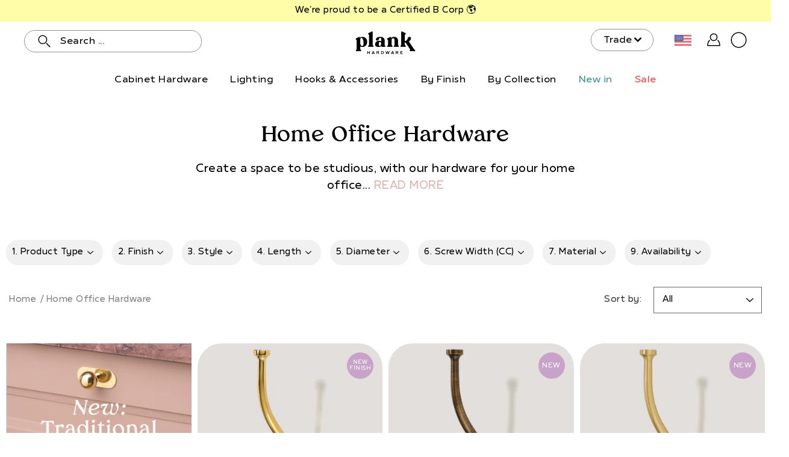

--- FILE ---
content_type: text/css
request_url: https://cdn.shopify.com/extensions/ea8b4b51-6e08-40fa-8146-47b29b1fce59/linkedoption-combined-listings-268/assets/linked_options_variants.min.css
body_size: 2692
content:
king-linked-options-product *{margin:0;padding:0}.lv-option-box{float:none!important;position:relative;z-index:1;display:flex;flex-wrap:wrap;align-items:stretch;margin-top:0;flex-direction:column;margin-left:0;line-height:1}.lv-option-label{align-items:center;position:relative;display:block;margin:0;justify-content:flex-start;font-weight:600;margin-bottom:8px;font-size:.9rem}.lv-option-label span{margin-left:0}.lv-option-group{display:flex;flex-direction:var(--flex-direction);flex-wrap:wrap;align-items:start;justify-content:var(--align);gap:var(--item-gap);width:100%;position:relative}.lv-option-wrapper{position:relative;display:flex;justify-content:center;align-self:stretch;flex-shrink:0}.lv-option-item{cursor:pointer;color:inherit;text-decoration:none;outline:0;background:0 0;margin:0;padding:0}.lv-option-item-outer{border:var(--outer-border-width) solid var(--outer-border-color);transition:all .2s ease-in-out;display:flex;flex-direction:var(--outer-content-direction);align-items:center;border-radius:var(--outer-border-radius);padding:var(--outer-padding);gap:var(--text-gap);overflow:var(--outer-overflow,visible)}.lv-option-item-outer.lv-option-item__active{border-color:var(--outer-border-color-active)}.lv-option-item-outer:not(.lv-option-item__active,.lv-option-item__inactive):hover{border-color:var(--outer-border-color-hover)}.lv-option-button{display:block!important;position:relative;text-align:center;border:var(--border-width) solid var(--border-color);background-color:var(--bg-color);color:var(--text-color);transition:all .2s ease-in-out;border-radius:var(--border-radius);box-shadow:var(--shadow)}.lv-option-button.lv-option-button__active{border-color:var(--border-color-active);background-color:var(--bg-color-active);color:var(--text-color-active)}.lv-option-button:not(.lv-option-button__active,.lv-option-item__inactive):hover{border-color:var(--border-color-hover);background-color:var(--bg-color-hover);color:var(--text-color-hover)}.lv-option-button-style__pill{border-radius:999rem!important}.lv-option-button-size__small{padding:3px 14px}.lv-option-button-size__medium{padding:8px 22px}.lv-option-button-size__large{padding:12px 30px}.lv-option-swatch{display:flex;justify-content:center;align-items:start;position:relative;background-size:cover;overflow:hidden;border:var(--border-width) solid var(--border-color);transition:all .2s ease-in-out;padding:var(--border-space);border-radius:var(--border-radius)}.lv-option-swatch.lv-option-swatch__active{border-color:var(--border-color-active)}.lv-option-swatch:not(.lv-option-swatch__active):hover{border-color:var(--border-color-hover)}.lv-option-swatch-size__xs{width:24px;height:24px}.lv-option-swatch-size__xs__16_9{height:24px;aspect-ratio:16/9}.lv-option-swatch-size__xs__4_3{height:24px;aspect-ratio:4/3}.lv-option-swatch-size__xs__9_16{width:24px;aspect-ratio:9/16}.lv-option-swatch-size__xs__3_4{width:24px;aspect-ratio:3/4}.lv-option-swatch-size__small{width:30px;height:30px}.lv-option-text-width__small{width:30px}.lv-option-text-width__small__16_9{width:54px}.lv-option-text-width__small__4_3{width:40px}.lv-option-swatch-size__small__16_9{height:30px;aspect-ratio:16/9}.lv-option-swatch-size__small__4_3{height:30px;aspect-ratio:4/3}.lv-option-swatch-size__small__9_16{width:30px;aspect-ratio:9/16}.lv-option-swatch-size__small__3_4{width:30px;aspect-ratio:3/4}.lv-option-swatch-size__medium{width:48px;height:48px}.lv-option-text-width__medium{width:48px}.lv-option-text-width__medium__16_9{width:86px}.lv-option-text-width__medium__4_3{width:64px}.lv-option-swatch-size__medium__16_9{height:48px;aspect-ratio:16/9}.lv-option-swatch-size__medium__4_3{height:48px;aspect-ratio:4/3}.lv-option-swatch-size__medium__9_16{width:48px;aspect-ratio:9/16}.lv-option-swatch-size__medium__3_4{width:48px;aspect-ratio:3/4}.lv-option-swatch-size__large{width:60px;height:60px}.lv-option-text-width__large{width:60px}.lv-option-text-width__large__16_9{width:107px}.lv-option-text-width__large__4_3{width:80px}.lv-option-swatch-size__large__16_9{height:60px;aspect-ratio:16/9}.lv-option-swatch-size__large__4_3{height:60px;aspect-ratio:4/3}.lv-option-swatch-size__large__9_16{width:60px;aspect-ratio:9/16}.lv-option-swatch-size__large__3_4{width:60px;aspect-ratio:3/4}.lv-option-swatch-size__xl{width:100px;height:100px}.lv-option-text-width__xl{width:100px}.lv-option-text-width__xl__16_9{width:178px}.lv-option-text-width__xl__4_3{width:134px}.lv-option-swatch-size__xl__16_9{height:100px;aspect-ratio:16/9}.lv-option-swatch-size__xl__4_3{height:100px;aspect-ratio:4/3}.lv-option-swatch-size__xl__9_16{width:100px;aspect-ratio:9/16}.lv-option-swatch-size__xl__3_4{width:100px;aspect-ratio:3/4}.lv-option-swatch-size__xxl{width:140px;height:140px}.lv-option-text-width__xxl{width:140px}.lv-option-text-width__xxl__16_9{width:249px}.lv-option-text-width__xxl__4_3{width:187px}.lv-option-swatch-size__xxl__16_9{height:140px;aspect-ratio:16/9}.lv-option-swatch-size__xxl__4_3{height:140px;aspect-ratio:4/3}.lv-option-swatch-size__xxl__9_16{width:140px;aspect-ratio:9/16}.lv-option-swatch-size__xxl__3_4{width:140px;aspect-ratio:3/4}.lv-option-swatch-border__single{border:2px solid #e3e1e1}.lv-option-swatch-border__double{border:2px solid #fff;padding:2px}.lv-option-image-swatch img{margin:0}.lv-option-hover-effect__zoom:hover{transform:scale(1.1);transition:transform .3s ease-in-out}.lv-option-item__hide{display:none!important}.lv-option-tooltip{position:absolute;background-color:rgba(0,0,0,.8);color:#fff;padding:5px 10px;text-align:center;border-radius:4px;font-size:14px;z-index:-1;line-height:1.2;min-width:50px;text-transform:none;visibility:hidden;transform:translate(-50%,-60%);transition:opacity .25s ease-out,transform .25s ease-out;opacity:0}.lv-option-tooltip:after{content:"";position:absolute;left:50%;top:100%;border-width:4px 4px 0 4px;border-style:solid;border-color:#000 transparent transparent transparent;margin-bottom:6px;margin-left:-4px;display:ruby}.lv-option-tooltip.show{z-index:99999;opacity:1;visibility:visible;transform:translate(-50%,-110%)}.lv-option-popover{position:absolute;text-align:center;background-color:#fff;color:#333;padding:6px;border:1px solid #ccc;border-radius:4px;box-shadow:0 2px 10px rgba(0,0,0,.1);transition:opacity .2s;opacity:0;transform:translate(-50%,-100%);width:240px;z-index:-1}.lv-option-popover.show{opacity:1;z-index:99999}.lv-option-popover__image{width:100%}.lv-option-popover__name{font-size:12px;line-height:1.2}.lv-option-item-unavailable__overlay{opacity:.5}.lv-option-item-unavailable__cross{position:relative;opacity:.5;overflow:hidden}.lv-option-item-unavailable__cross::before{content:"";position:absolute;left:0;right:0;top:50%;height:2px;background-color:red;opacity:.5;transform:translateY(-50%) rotate(45deg);transition:.25s linear;z-index:2}.lv-option-item-unavailable__gray{filter:grayscale(100%);opacity:.6}.lv-option-item-unavailable__blur{filter:blur(1px);opacity:.8}.lv-option-dropdown-options-popover{position:absolute;z-index:9999999}.lv-option-dropdown-box{position:relative;width:var(--dropdown-width)}.lv-option-dropdown{appearance:none!important;-webkit-appearance:none!important;cursor:pointer;background-image:none;line-height:1.2;position:relative;min-width:80px;border:var(--border-width) solid var(--border-color);margin:0!important;display:flex;justify-content:space-between;align-items:center;padding:var(--dropdown-padding-y,var(--padding)) var(--dropdown-padding-x,var(--padding));border-radius:var(--border-radius);color:var(--text-color);background-color:var(--bg-color)}.lv-option-dropdown:focus{outline:0;box-shadow:none}.lv-option-dropdown-group{list-style:none;padding:0;margin:0}.lv-option-dropdown-group-label{font-weight:700;color:#333}.lv-option-dropdown-group-options{list-style:none;padding:0;margin:0}.lv-option-dropdown-item{display:flex;align-items:center;width:100%}.lv-option-dropdown-swatch{display:block!important;width:var(--swatch-size);height:var(--swatch-size);flex-shrink:0;background-size:cover;overflow:hidden;border-radius:var(--swatch-border-radius);margin-right:var(--space-after-swatch)}.lv-option-dropdown-text{user-select:none;line-height:1.2;display:flex;justify-content:space-between;align-items:center;flex-direction:var(--price-position);gap:var(--price-space);align-items:var(--text-align);flex-grow:1}.lv-option-dropdown-content{position:absolute;border:1px solid #a0a0a0;max-height:600px;overflow-y:auto;border-radius:3px;cursor:pointer;width:100%;z-index:999}.lv-option-dropdown-arrow{transform-origin:center;transition:transform .3s ease;margin-left:8px;display:flex;align-items:center;pointer-events:none;user-select:none;color:var(--text-color)}.lv-option-dropdown-arrow.active{transform:rotate(180deg)}.lv-option-dropdown-options{width:100%;max-height:40vh;overflow:auto;position:absolute;z-index:-1;display:flex;flex-direction:column;box-shadow:0 3px 6px 0 rgba(0,0,0,.15);opacity:0;transform:scaleY(0);transform-origin:top;transition:opacity .3s ease,transform .3s ease;visibility:hidden;scrollbar-width:thin;scrollbar-color:#aaa #f1f1f1;border-radius:var(--border-radius);border:var(--border-width) solid var(--border-color);background-color:var(--bg-color);color:var(--text-color)}.lv-option-dropdown-options::-webkit-scrollbar{width:8px}.lv-option-dropdown-options::-webkit-scrollbar-track{background:#f1f1f1}.lv-option-dropdown-options::-webkit-scrollbar-thumb{background:#aaa;border-radius:10px}.lv-option-dropdown-options::-webkit-scrollbar-thumb:hover{background:#777}.lv-option-dropdown-options.show{z-index:9999999;opacity:1;visibility:visible;transform:scaleY(1)}.lv-option-dropdown-options ul{list-style-type:none;margin:0;padding:0}.lv-option-dropdown-option{padding:var(--dropdown-padding-y) var(--dropdown-padding-x);background:var(--bg-color-normal);color:var(--text-color-normal);transition:all .3s;cursor:pointer;margin:0}.lv-option-dropdown-option:not([disabled]):hover{background:var(--bg-color-active);color:var(--text-color-active)}.lv-option-dropdown-option[selected]{background:var(--bg-color-active);color:var(--text-color-active)}.lv-option-dropdown-unavailable__overlay{background:rgba(245,245,245,.9);opacity:.5;color:#333}.lv-option-dropdown-unavailable__strike{text-decoration:line-through;color:#999}.lv-option-text-wrapper{display:flex;flex-direction:column;width:var(--text-width);justify-content:var(--text-align)}.lv-option-name{display:-webkit-box;-webkit-line-clamp:var(--text-line-clamp);line-clamp:var(--text-line-clamp);-webkit-box-orient:vertical;text-overflow:ellipsis;overflow:hidden;padding-top:0;padding-bottom:0;margin-top:0;margin-bottom:0;line-height:1.5;font-size:var(--text-font-size);font-weight:var(--text-font-weight);text-align:var(--text-align);word-break:break-word}.lv-option-price{max-width:100%;overflow:hidden;text-overflow:ellipsis;padding-top:0;padding-bottom:0;margin-top:0;margin-bottom:0;white-space:nowrap;font-size:var(--price-font-size,inherit);color:var(--price-color);font-weight:var(--price-font-weight);display:inline-flex;align-items:center;justify-content:var(--text-align)}.lv-option-item__active .lv-option-price{color:var(--price-color-active,var(--price-color))}.lv-option-name:hover{color:inherit;text-decoration:none}.lv-option-color:empty{display:block!important}.lv-price-loading{width:1em;height:1em;border:.12em solid var(--price-color);border-bottom-color:transparent;border-radius:50%;display:inline-block;box-sizing:border-box;animation:rotation 1s linear infinite}@keyframes rotation{0%{transform:rotate(0)}100%{transform:rotate(360deg)}}.lv-option-slide-container{display:flex;flex-wrap:nowrap;overflow-x:clip;margin:auto;float:none!important;width:100%}.lv-option-navigation{cursor:pointer;display:none;align-items:center;justify-content:center;transition:.3s;width:var(--arrow-size);height:var(--arrow-size);margin:auto;padding:3px;transition:all .3s;z-index:2;position:absolute;top:0;bottom:0}.lv-option-navigation[data-navigation=left]{left:0}.lv-option-navigation[data-navigation=right]{right:0}.lv-option-navigation__show{display:flex}.lv-option-navigation__circle{border-radius:1000px;background:rgba(255,255,255,.6470588235);box-shadow:-1px 0 6px rgba(0,0,0,.2)}.lv-option-navigation__square{border-radius:4px;background:rgba(255,255,255,.6470588235);box-shadow:-1px 0 6px rgba(0,0,0,.2)}.lv-option-navigation svg{width:100%;height:100%;fill:#606060}.lv-option-navigation:hover{background:rgba(255,255,255);border:1px solid rgba(28,39,48,.5)}.lv-option-navigation__disabled{opacity:.5;pointer-events:none!important}.lv-option-slide-items{flex:1;display:flex;align-items:start;gap:var(--slide-gap);scroll-snap-type:x mandatory;scrollbar-width:none;-ms-overflow-style:none;transition:transform .5s ease}.lv-option-slide-items::-webkit-scrollbar{display:none}.lv-option-stack-more-container{display:flex;align-self:center}.lv-option-stack-more{display:flex;padding:4px 8px;background:#f0f0f0;border-radius:4px;font-size:16px;color:#878b8e;cursor:pointer;transition:all .3s ease}.lv-option-stack-more:hover{background:#d9d9d9;color:#333}.lv-option-hidden{display:none!important}.lv-option-badge{position:absolute;white-space:nowrap;z-index:2;transform:var(--badge-transform);top:var(--badge-top);bottom:var(--badge-bottom);left:var(--badge-left);right:var(--badge-right);background-color:var(--badge-bg-color);color:var(--badge-text-color);font-size:var(--badge-font-size);font-weight:var(--badge-font-weight);padding:var(--badge-padding);border-radius:var(--badge-border-radius);opacity:var(--badge-opacity)}.lv-option-dropdown-badge{line-height:1;margin-left:4px;background-color:var(--badge-bg-color);color:var(--badge-text-color);font-size:var(--badge-font-size);font-weight:var(--badge-font-weight);padding:var(--badge-padding-y) var(--badge-padding-x);border-radius:var(--badge-border-radius);opacity:var(--badge-opacity)}.lv-option-collection-container-wrapper{display:block;width:100%;margin:0;padding:0}king-linked-options-collection{position:relative;z-index:5;width:100%}.king-linked-options-collection__container{margin-top:var(--margin-top);margin-bottom:var(--margin-bottom)}.lv-option-collection-wrapper{position:relative!important}.lv-option-collection-block{width:100%;display:flex;margin-bottom:6px}.lv-option-collection-items{display:flex;flex-wrap:wrap;width:100%;gap:6px}.lv-option-collection-item{border:var(--border-width) solid var(--border-color);transition:border-color .3s ease}.lv-option-collection-item:hover{border-color:var(--border-color-hover)}.lv-option-collection-round{border-radius:999rem!important}.lv-option-collection-swatch-inner:empty{display:block!important}.lv-option-collection-unavailable__overlay{opacity:.5}.lv-option-collection-unavailable__gray{filter:grayscale(100%);opacity:.6}.lv-option-collection-unavailable__cross{position:relative;opacity:.5;overflow:hidden}.lv-option-collection-unavailable__cross::before{content:"";position:absolute;left:0;right:0;top:50%;height:2px;background-color:red;opacity:.5;transform:translateY(-50%) rotate(45deg);transition:.25s linear;z-index:2}.lv-option-collection-button{display:flex;cursor:pointer;font-size:12px;line-height:1;padding:var(--padding);border:var(--border-width) solid var(--border-color);color:var(--text-color);background-color:var(--bg-color)}.lv-option-collection-button[selected]{border-color:var(--border-color-active);color:var(--text-color-active);background-color:var(--bg-color-active)}.lv-option-collection-button:hover{border-color:var(--border-color-hover);color:var(--text-color-hover);background-color:var(--bg-color-hover)}.lv-option-collection-color-swatch{cursor:pointer;border:var(--border-width) solid var(--border-color);width:var(--size);height:var(--size);padding:var(--padding)}.lv-option-collection-color-swatch:hover{border-color:var(--border-color-hover)}.lv-option-collection-color-swatch[selected]{border-color:var(--border-color-active)}.lv-option-collection-image-swatch{cursor:pointer;border:var(--border-width) solid var(--border-color);width:var(--size);height:var(--size);padding:var(--padding)}.lv-option-collection-image-swatch:hover{border-color:var(--border-color-hover)}.lv-option-collection-image-swatch[selected]{border-color:var(--border-color-active)}.lv-option-collection-swatch-inner{width:100%;height:100%;overflow:hidden}.lv-option-collection-image{object-fit:cover;width:100%;height:100%;vertical-align:unset!important}.lv-option-collection-dropdown{width:100%;border-radius:1px}.lv-option-collection-dropdown-option{transition:all .25s linear;padding:var(--padding)}.lv-option-collection-dropdown-option,.lv-option-collection-dropdown-selected{width:100%;font-size:12px;position:relative;cursor:pointer;line-height:1.2;background-image:none;margin:0!important;user-select:none}.lv-option-collection-dropdown-option:not([disabled]):hover{background:var(--bg-color-active);color:var(--text-color-active)}.lv-option-collection-dropdown-option:focus{outline:0;box-shadow:none}.lv-option-collection-dropdown-option[selected]{background:var(--bg-color-active);color:var(--text-color-active)}.lv-option-collection-swatch-more{display:flex;font-size:12px;line-height:1;align-items:center;margin-left:4px}.lv-option-collection-dropdown-arrow{pointer-events:none;margin-left:8px}.lv-option-collection-dropdown-option[disabled],.lv-option-dropdown-option[disabled],.lv-option-item[disabled]{cursor:not-allowed}

--- FILE ---
content_type: text/css
request_url: https://us.plankhardware.com/cdn/shop/t/119/assets/application.scss?v=177988197571457318881758200088
body_size: 45811
content:
@charset "UTF-8";

:root {
  /* notice two dashes instead of three in --color-background! */
  --color-background: #ffffff;
  --bg: var(---color-background);
  --text: var(---color-text);
  --heading: var(---color-heading);
  --border: var(---color-border)
  --duration-short: 100ms;
  --duration-default: 200ms;
  --duration-announcement-bar: 250ms;
  --duration-medium: 300ms;
  --duration-long: 500ms;
  --duration-extra-long: 600ms;
  --duration-extended: 3s;
  --ease-out-slow: cubic-bezier(0, 0, 0.3, 1);
  --animation-slide-in: slideIn var(--duration-extra-long) var(--ease-out-slow) forwards;
  --animation-fade-in: fadeIn var(--duration-extra-long) var(--ease-out-slow);
}

@media screen and (max-width: 749px) {
  .small-hide {
    display: none !important;
  }
}

@media screen and (min-width: 750px) and (max-width: 989px) {
  .medium-hide {
    display: none !important;
  }
}

@media screen and (min-width: 990px) {
  .large-up-hide {
    display: none !important;
  }
}

/*! normalize.css v2.1.2 | MIT License | git.io/normalize */
article,
aside,
details,
figcaption,
figure,
footer,
header,
hgroup,
main,
nav,
section,
summary {
  display: block
}

audio,
canvas,
video {
  display: inline-block
}

audio:not([controls]) {
  display: none;
  height: 0
}

[hidden],
template {
  display: none
}

html {
  font-family: sans-serif;
  -ms-text-size-adjust: 100%;
  -webkit-text-size-adjust: 100%
}

body {
  margin: 0
}

body.no-outline :focus {
  outline: none
}

a {
  background: transparent
}

a[href="#!"] {
  cursor: default
}

h1 {
  margin: .67em 0
}

abbr[title] {
  border-bottom: 1px dotted
}

b,
strong {
  font-weight: 400
}

dfn {
  font-style: italic
}

hr {
  box-sizing: content-box;
  height: 0
}

mark {
  background: #ff0;
  color: #000
}

code,
kbd,
pre,
samp {
  font-family: "Tropiline-SemiBold", sans-serif;
  font-size: calc(1rem*var(---font-adjust-body))
}

pre {
  white-space: pre-wrap
}

q {
  quotes: "“""”""‘""’"
}

small {
  font-size: 80%
}

sub,
sup {
  font-size: 75%;
  line-height: 0;
  position: relative;
  vertical-align: baseline
}

sup {
  top: -.5em
}

sub {
  bottom: -.25em
}

img {
  border: 0
}

svg:not(:root) {
  overflow: hidden
}

figure {
  margin: 0
}

fieldset {
  border: 1px solid var(---color-border);
  margin: 0 2px;
  padding: .35em .625em .75em;
  font-size: calc(0.875rem*var(---font-adjust-body))
}

legend {
  border: 0;
  padding: 0
}

.btn,
.shopify-payment-button__button--unbranded,
button,
input,
select,
textarea {
  font-family: var(---body-font-family);
  font-weight: 400;
  font-style: var(---body-font-style);
  font-size: calc(0.875rem*var(---font-adjust-body));
  margin: 0
}

input[type=number]::-webkit-inner-spin-button,
input[type=number]::-webkit-outer-spin-button {
  -webkit-appearance: none;
  -moz-appearance: none;
  appearance: none;
  margin: 0
}

input[type=number] {
  -moz-appearance: textfield
}

.btn,
.shopify-payment-button__button--unbranded,
button,
select {
  text-transform: none
}

.btn,
.shopify-payment-button__button--unbranded,
button,
html input[type=button],
input[type=reset],
input[type=submit] {
  -webkit-appearance: button;
  cursor: pointer
}

[disabled].btn,
[disabled].shopify-payment-button__button--unbranded,
button[disabled],
html input[disabled] {
  cursor: default
}

input[type=checkbox],
input[type=radio] {
  box-sizing: border-box;
  padding: 0
}

input[type=search] {
  -webkit-appearance: textfield
}

input[type=search]::-webkit-search-cancel-button,
input[type=search]::-webkit-search-decoration {
  -webkit-appearance: none
}

.btn::-moz-focus-inner,
.shopify-payment-button__button--unbranded::-moz-focus-inner,
button::-moz-focus-inner,
input::-moz-focus-inner {
  border: 0;
  padding: 0
}

textarea {
  overflow: auto;
  vertical-align: top
}

table {
  border-collapse: collapse;
  border-spacing: 0
}

html,
html a {
  -webkit-font-smoothing: antialiased;
  text-shadow: 1px 1px 1px rgba(0, 0, 0, .004)
}

h1,
h2,
h3,
h4,
h5,
h6,
p {
  margin: auto
}

.icon {
  fill: currentColor;
  display: inline-block;
  vertical-align: middle
}

*,
.border-box {
  box-sizing: border-box;
  -webkit-box-sizing: border-box;
  -moz-box-sizing: border-box
}

li,
nav,
ol,
ul {
  list-style-type: none;
  margin: 0;
  padding: 0;
  -webkit-margin-before: 0;
  -webkit-margin-after: 0
}

body:not(.no-outline) .skip-link:focus {
  clip: auto;
  width: auto;
  height: auto;
  margin: 0;
  color: var(---color-text);
  background-color: var(---color-background);
  padding: 10px;
  opacity: 1;
  z-index: 10000;
  transition: none
}

body:not(.no-outline) .js-slide--image.focus-visible:after,
body:not(.no-outline) .plyr.focus-visible:after,
body:not(.no-outline) model-viewer.focus-visible:after {
  content: "";
  position: absolute;
  top: 0;
  left: 0;
  width: 100%;
  height: 100%;
  opacity: var(--overlay-opacity);
  background-color: var(--overlay-color);
  z-index: 100;
  box-shadow: inset 0 0 0 2px var(---color-border);
  box-sizing: border-box;
  pointer-events: none
}

body:not(.no-outline) .swatch__input:focus+.swatch__label .swatch__color,
body:not(.no-outline) .variant-input:focus+.variant__button-label {
  outline: 2px solid var(---color-button-primary-bg)
}

body:not(.no-outline) .productImgScroller-nav .product-single__media-thumb a.focus-visible {
  opacity: 1
}

@media screen and (min-width:768px) {

  body:not(.no-outline) .product-block__image:focus-within .product-block__image-inner,
  body:not(.no-outline) .product-block__image:focus .product-block__image-inner {
    opacity: 1;
    transition: opacity .25s ease-in-out, visibility 0s
  }
}

.btn,
.button,
.shopify-payment-button__button--unbranded,
button {
  display: inline-block;
  position: relative;
  font-family: var(---body-font-family);
  font-weight: 400;
  font-style: var(---body-font-style);
  transition: opacity .2s ease-in-out;
  cursor: pointer;
  padding: 10px 30px;
  margin: auto;
  font-size: calc(0.9625rem*var(---font-adjust-body));
  line-height: 22px;
  text-transform: capitalize;
  text-align: center;
  text-decoration: none !important;
  letter-spacing: var(---body-letter-spacing);
  background-color: var(---color-button-primary-bg);
  color: var(---color-button-primary-text);
  border: 1px solid var(---color-button-primary-border);
  border-radius: 25px
}

.btn+.button,
.button+.button,
.shopify-payment-button__button--unbranded+.button,
button+.button {
  margin-left: 10px
}

.button--large.btn,
.button--large.shopify-payment-button__button--unbranded,
.button.button--large,
button.button--large {
  padding: 16px 40px
}

.no-touch .btn:hover,
.no-touch .button:hover,
.no-touch .shopify-payment-button__button--unbranded:hover,
.no-touch button:hover {
  opacity: .8
}

.btn:disabled,
.button.disabled,
.button:disabled,
.button[disabled],
.disabled.btn,
.disabled.shopify-payment-button__button--unbranded,
.shopify-payment-button__button--unbranded:disabled,
[disabled].btn,
[disabled].shopify-payment-button__button--unbranded,
button.disabled,
button:disabled,
button[disabled] {
  opacity: .5
}

.collection-block--has-image .btn,
.collection-block--has-image .button,
.collection-block--has-image .shopify-payment-button__button--unbranded,
.collection-block--has-image button,
.featured-block__content .btn,
.featured-block__content .button,
.featured-block__content .shopify-payment-button__button--unbranded,
.featured-block__content button,
.hero .btn,
.hero .button,
.hero .shopify-payment-button__button--unbranded,
.hero button,
.product-block__image-inner .btn,
.product-block__image-inner .button,
.product-block__image-inner .shopify-payment-button__button--unbranded,
.product-block__image-inner button,
.split-hero .btn,
.split-hero .button,
.split-hero .shopify-payment-button__button--unbranded,
.split-hero button {
  border-color: transparent !important
}

.btn--ar {
  display: block;
  max-width: 100%;
  width: 100%
}

.button--light,
.button--secondary {
  color: var(---color-button-secondary-text);
  border-color: var(---color-button-secondary-border);
  background-color: var(---color-button-secondary-bg)
}

[data-payment-button=false] {
  display: none
}

.shopify-payment-button {
  margin-top: 20px
}

@media screen and (min-width:768px) {
  .product-layout-4--info .shopify-payment-button {
    margin-left: 0 !important
  }
}

@media screen and (max-width:767px) {
  .shopify-payment-button {
    margin-right: auto;
    margin-left: auto
  }
}

.shopify-payment-button__button--unbranded {
  line-height: 20px !important;
  font-weight: 400;
  padding: 12px 30px !important;
  margin: 0;
  color: var(---color-button-primary-text) !important;
  border: 1px solid var(---color-button-primary-border) !important;
  background-color: var(---color-button-primary-bg) !important;
  transition: opacity .2s ease-in-out !important
}

.productForm-buttons--alt .shopify-payment-button__button--unbranded {
  color: var(---color-button-alt-text) !important;
  border: 1px solid var(---color-button-alt-border) !important;
  background-color: var(---color-button-alt-bg) !important
}

.button--alt {
  color: var(---color-button-alt-text);
  border: 1px solid var(---color-button-alt-border);
  background-color: transparent;
  width: 100%
}

.productForm-buttons--alt .button--alt {
  color: var(---color-button-primary-bg);
  border: 1px solid var(---color-button-primary-border);
  background-color: var(---color-button-primary-text)
}

div.shopify-payment-button__button--unbranded span:nth-child(2) {
  margin-right: 10px
}

.shopify-payment-button__more-options {
  width: auto !important;
  color: #000 !important;
  background-color: transparent !important;
  padding: 5px 0;
  margin: auto
}

.shopify-payment-button__more-options[aria-hidden=true] {
  display: none
}

@media screen and (max-width:767px) {

  .shopify-payment-button__button--branded,
  .shopify-payment-button__button--unbranded,
  .shopify-payment-button__more-options {
    margin: auto
  }
}

.shopify-payment-button__button {
  width: 100% !important;
  height: 44px;
  border-radius: 0 !important
}

.shopify-payment-button__button[disabled] {
  display: none
}

.additional-checkout-buttons [type=submit].btn,
.additional-checkout-buttons [type=submit].shopify-payment-button__button--unbranded,
.additional-checkout-buttons button[type=submit] {
  border-radius: 0 !important
}

@-webkit-keyframes moPopUp {
  0% {
    opacity: 0;
    transform: translateY(20px)
  }

  to {
    opacity: 1;
    transform: translate(0)
  }
}

@keyframes moPopUp {
  0% {
    opacity: 0;
    transform: translateY(20px)
  }

  to {
    opacity: 1;
    transform: translate(0)
  }
}

@-webkit-keyframes moFadeIn {
  0% {
    opacity: 0
  }

  to {
    opacity: 1
  }
}

@keyframes moFadeIn {
  0% {
    opacity: 0
  }

  to {
    opacity: 1
  }
}

@-webkit-keyframes moFadeInUp {
  0% {
    opacity: 0;
    transform: translateY(20px) scale(.9)
  }

  to {
    opacity: 1;
    transform: translate(0) scale(1)
  }
}

@keyframes moFadeInUp {
  0% {
    opacity: 0;
    transform: translateY(20px) scale(.9)
  }

  to {
    opacity: 1;
    transform: translate(0) scale(1)
  }
}

@-webkit-keyframes moZoomOut {
  0% {
    transform: scale(1.15)
  }

  to {
    transform: scale(1)
  }
}

@keyframes moZoomOut {
  0% {
    transform: scale(1.15)
  }

  to {
    transform: scale(1)
  }
}

.animated {
  -webkit-animation-duration: 1s;
  animation-duration: 1s;
  -webkit-animation-fill-mode: both;
  animation-fill-mode: both
}

[data-animation-delay="0"] {
  -webkit-animation-delay: 0ms;
  animation-delay: 0ms
}

[data-animation-delay="250"] {
  -webkit-animation-delay: .25s;
  animation-delay: .25s
}

[data-animation-delay="500"] {
  -webkit-animation-delay: .5s;
  animation-delay: .5s
}

[data-animation-delay="750"] {
  -webkit-animation-delay: .75s;
  animation-delay: .75s
}

[data-animation-delay="1000"] {
  -webkit-animation-delay: 1s;
  animation-delay: 1s
}

[data-animation-delay="1250"] {
  -webkit-animation-delay: 1.25s;
  animation-delay: 1.25s
}

[data-animation=moZoomOut] {
  will-change: transform;
  -webkit-animation-duration: 2.5s;
  animation-duration: 2.5s;
  -webkit-animation-fill-mode: both;
  animation-fill-mode: both;
  -webkit-animation-timing-function: ease-out;
  animation-timing-function: ease-out
}

body.allow-text-animations:not(.is-page-loading) [data-animation=moPopUp] {
  will-change: transform
}

body.allow-text-animations:not(.is-page-loading) [data-animation=moPopUp].will-animate {
  opacity: 0;
  -webkit-animation-name: none;
  animation-name: none
}

body.allow-text-animations:not(.is-page-loading) [data-animation=moPopUp].animated {
  -webkit-animation-name: moPopUp;
  animation-name: moPopUp
}

body.allow-text-animations:not(.is-page-loading) .slick-current [data-animation=moPopUp] {
  -webkit-animation-name: moPopUp;
  animation-name: moPopUp;
  -webkit-animation-duration: 1s;
  animation-duration: 1s;
  -webkit-animation-fill-mode: both;
  animation-fill-mode: both
}

body.allow-text-animations:not(.is-page-loading) .slick-cloned [data-animation=moPopUp],
body.allow-text-animations:not(.is-page-loading) .slick-slide:not(.slick-current) [data-animation=moPopUp] {
  opacity: 0;
  -webkit-animation-name: none;
  animation-name: none
}

body.allow-grid-animations:not(.is-page-loading) [data-animation=moFadeInUp].will-animate {
  // opacity: 0
}

body.allow-grid-animations:not(.is-page-loading) [data-animation=moFadeInUp].animated {
  will-change: opacity, transform;
  -webkit-animation-name: moFadeInUp;
  animation-name: moFadeInUp
}

body.allow-image-animations .lazyload.slide-background:after,
body.allow-image-animations .lazyloading.slide-background:after {
  background-color: #aba9a9
}

body.allow-image-animations .lazyload.logo__image:after,
body.allow-image-animations .lazyloading.logo__image:after {
  background-color: transparent
}

body.allow-image-animations .lazyload:after,
body.allow-image-animations .lazyloading:after {
  content: "";
  position: absolute;
  top: 0;
  left: 0;
  right: 0;
  bottom: 0;
  background-color: var(---color-background);
  background-image: var(---icon-loader);
  background-size: 64px auto;
  background-repeat: no-repeat;
  background-position: 50%;
  opacity: .65;
  pointer-events: none
}

body.allow-image-animations .lazyloaded {
  -webkit-animation: moFadeIn .65s ease;
  animation: moFadeIn .65s ease
}

body.allow-image-animations .lazyloaded:after {
  opacity: 0
}

body.allow-image-animations img.lazyload,
body.allow-image-animations img.lazyloading {
  background-image: var(---icon-loader);
  background-size: 64px auto;
  background-repeat: no-repeat;
  background-position: 50%
}

body.allow-image-animations img.lazyloaded {
  background: none
}

body.allow-image-animations img.logo__image {
  -webkit-animation: none;
  animation: none
}

body.allow-image-animations .slide-background {
  opacity: .35
}

body.allow-image-animations .slide-background--placeholder,
body.allow-image-animations .slide-background.lazyloaded {
  -webkit-animation: none;
  animation: none;
  transition: opacity .65s ease;
  opacity: 1
}

body.allow-image-animations [data-animation=moFadeIn].will-animate {
  opacity: 0
}

body.allow-image-animations [data-animation=moFadeIn].animated {
  -webkit-animation-name: moFadeIn;
  animation-name: moFadeIn
}

.breadcrumbs,
.footer__menu,
.menu,
.p,
.product-tab-title,
.spr-badge,
.spr-container,
.swatch .header,
input,
label,
p,
select,
textarea {
  letter-spacing: var(---body-letter-spacing)
}

.h1,
.h2,
.h3,
.h4,
.h5,
.h6,
h1,
h2,
h3,
h4,
h5,
h6 {
  color: var(---color-heading);
  font-family: var(---heading-font-family);
  font-weight: 400;
  font-style: var(---heading-font-style);
  letter-spacing: var(---heading-letter-spacing);
  margin-bottom: .2em
}

.h1 .strong,
.h1 strong,
.h1.strong,
.h2 .strong,
.h2 strong,
.h2.strong,
.h3 .strong,
.h3 strong,
.h3.strong,
.h4 .strong,
.h4 strong,
.h4.strong,
.h5 .strong,
.h5 strong,
.h5.strong,
.h6 .strong,
.h6 strong,
.h6.strong,
h1 .strong,
h1 strong,
h1.strong,
h2 .strong,
h2 strong,
h2.strong,
h3 .strong,
h3 strong,
h3.strong,
h4 .strong,
h4 strong,
h4.strong,
h5 .strong,
h5 strong,
h5.strong,
h6 .strong,
h6 strong,
h6.strong {
  font-weight: 400
}

body,
html {
  font-family: var(---body-font-family);
  font-weight: 400;
  font-style: var(---body-font-style);
  color: var(---color-text);
  -webkit-font-smoothing: antialiased;
  -moz-osx-font-smoothing: grayscale;
  text-rendering: optimizeLegibility;
  -moz-font-feature-settings: “liga” on;
  height: 100%
}

.h1,
h1 {
  font-size: calc(2.625rem*var(---font-adjust-heading));
  line-height: 1.2
}

@media screen and (max-width:767px) {

  .h1,
  h1 {
    font-size: calc(1.875rem*var(---font-adjust-heading))
  }
}

h1.logo {
  font-size: calc(1.3125rem*var(---font-adjust-heading))
}

.h2,
h2 {
  font-size: calc(2rem*var(---font-adjust-heading));
  line-height: 1.32
}

@media screen and (max-width:767px) {

  .h2,
  h2 {
    font-size: calc(1.5625rem*var(---font-adjust-heading))
  }
}

.h3,
h3 {
  font-size: calc(1.375rem*var(---font-adjust-heading));
  line-height: 1.3
}

.h4,
h4 {
  font-size: calc(1.0625rem*var(---font-adjust-heading));
  line-height: 1.5
}

.h5,
h5 {
  font-size: calc(0.875rem*var(---font-adjust-heading))
}

.h5,
.h6,
h5,
h6 {
  line-height: 1.6
}

.h6,
h6 {
  font-size: calc(0.7rem*var(---font-adjust-heading))
}

.p,
p {
  font-size: calc(0.875rem*var(---font-adjust-body));
  line-height: 1.5;
  margin-bottom: .618em
}

p a {
  text-decoration: underline
}

i {
  font-style: italic
}

.subheading-text {
  font-family: var(---body-font-family);
  font-weight: 400;
  font-style: var(---body-font-style);
  font-size: calc(0.875rem*var(---font-adjust-body));
  line-height: 1.5;
  line-height: normal;
  text-transform: uppercase;
  letter-spacing: 1px;
  margin-bottom: 10px
}

.size--heading-1 {
  font-size: calc(2.625rem*var(---font-adjust-body));
  line-height: 1.2
}

@media screen and (max-width:767px) {
  .size--heading-1 {
    font-size: calc(1.875rem*var(---font-adjust-body))
  }
}

.size--heading-2 {
  font-size: calc(2rem*var(---font-adjust-body));
  line-height: 1.32
}

@media screen and (max-width:767px) {
  .size--heading-2 {
    font-size: calc(1.5625rem*var(---font-adjust-body))
  }
}

.size--heading-3 {
  font-size: calc(1.375rem*var(---font-adjust-body));
  line-height: 1.3
}

.size--heading-4 {
  font-size: calc(1.0625rem*var(---font-adjust-body));
  line-height: 1.5
}

.size--heading-5 {
  font-size: calc(0.875rem*var(---font-adjust-body));
  line-height: 1.6
}

.size--heading-6 {
  font-size: calc(0.7rem*var(---font-adjust-body));
  line-height: 1.6
}

.row.inline .s1 {
  width: 100%
}

.row.inline .s12 {
  width: calc(50% - 5px)
}

.row.inline .s13 {
  width: calc(33.33333% - 6px)
}

.row.inline .s23 {
  width: calc(66.66667% - 4.28571px)
}

.row.inline .s14 {
  width: calc(25% - 7.5px)
}

.row.inline .s34 {
  width: calc(75% - 3.75px)
}

.row.inline .s15 {
  width: calc(20% - 7.5px)
}

.row.inline .s25 {
  width: calc(40% - 5px)
}

.row.inline .s35 {
  width: calc(60% - 4.28571px)
}

.row.inline .s45 {
  width: calc(80% - 3.75px)
}

.row.inline .s16 {
  width: calc(16.66667% - 6px)
}

.row.inline .s56 {
  width: calc(83.33333% - 4.61539px)
}

.row.inline .p12 {
  left: calc(50% + 5px)
}

.row.inline .p13 {
  left: calc(33.33333% + 2.72727px)
}

.row.inline .p23 {
  left: calc(66.66667% + 4.28571px)
}

.row.inline .p14 {
  left: calc(25% + 4.28571px)
}

.row.inline .p34 {
  left: calc(75% + 7.5px)
}

.row.inline .p16 {
  left: calc(16.66667% + 4.61539px)
}

.row.inline .p56 {
  left: calc(83.33333% + 6px)
}

.row.inline .p12,
.row.inline .p13,
.row.inline .p14,
.row.inline .p16,
.row.inline .p23,
.row.inline .p34,
.row.inline .p56 {
  min-height: 1px
}

.row.inline .pl12 {
  left: calc(-50% + 5px)
}

.row.inline .pl13 {
  left: calc(-33.33333% + 2.72727px)
}

.row.inline .pl23 {
  left: calc(-66.66667% + 4.28571px)
}

.row.inline .pl14 {
  left: calc(-25% + 3.75px)
}

.row.inline .pl34 {
  left: calc(-75% + 7.5px)
}

.row.inline .pl16 {
  left: calc(-16.66667% + 4.61539px)
}

.row.inline .pl56 {
  left: calc(-83.33333% + 6px)
}

.row.inline .sx12 {
  margin-right: calc(50% + 5px)
}

.row.inline .sx13 {
  margin-right: calc(33.33333% + 6px)
}

.row.inline .sx23 {
  margin-right: calc(66.66667% + 4.28571px)
}

.row.inline .sx14 {
  margin-right: calc(25% + 3.75px)
}

.row.inline .sx34 {
  margin-right: calc(75% + 7.5px)
}

.row.inline .sx16 {
  margin-right: calc(16.66667% + 4.61539px)
}

.row.inline .sx56 {
  margin-right: calc(83.33333% + 6px)
}

@media screen and (min-width:399px) {
  .row.inline .xs_s1 {
    width: 100%
  }

  .row.inline .xs_s12 {
    width: calc(50% - 5px)
  }

  .row.inline .xs_s13 {
    width: calc(33.33333% - 6px)
  }

  .row.inline .xs_s23 {
    width: calc(66.66667% - 4.28571px)
  }

  .row.inline .xs_s14 {
    width: calc(25% - 7.5px)
  }

  .row.inline .xs_s34 {
    width: calc(75% - 3.75px)
  }

  .row.inline .xs_s15 {
    width: calc(20% - 7.5px)
  }

  .row.inline .xs_s25 {
    width: calc(40% - 5px)
  }

  .row.inline .xs_s35 {
    width: calc(60% - 4.28571px)
  }

  .row.inline .xs_s45 {
    width: calc(80% - 3.75px)
  }

  .row.inline .xs_s16 {
    width: calc(16.66667% - 6px)
  }

  .row.inline .xs_s56 {
    width: calc(83.33333% - 4.61539px)
  }

  .row.inline .xs_p12 {
    left: calc(50% + 5px)
  }

  .row.inline .xs_p13 {
    left: calc(33.33333% + 2.72727px)
  }

  .row.inline .xs_p23 {
    left: calc(66.66667% + 4.28571px)
  }

  .row.inline .xs_p14 {
    left: calc(25% + 4.28571px)
  }

  .row.inline .xs_p34 {
    left: calc(75% + 7.5px)
  }

  .row.inline .xs_p16 {
    left: calc(16.66667% + 4.61539px)
  }

  .row.inline .xs_p56 {
    left: calc(83.33333% + 6px)
  }

  .row.inline .xs_p12,
  .row.inline .xs_p13,
  .row.inline .xs_p14,
  .row.inline .xs_p16,
  .row.inline .xs_p23,
  .row.inline .xs_p34,
  .row.inline .xs_p56 {
    min-height: 1px
  }

  .row.inline .xs_pl12 {
    left: calc(-50% + 5px)
  }

  .row.inline .xs_pl13 {
    left: calc(-33.33333% + 2.72727px)
  }

  .row.inline .xs_pl23 {
    left: calc(-66.66667% + 4.28571px)
  }

  .row.inline .xs_pl14 {
    left: calc(-25% + 3.75px)
  }

  .row.inline .xs_pl34 {
    left: calc(-75% + 7.5px)
  }

  .row.inline .xs_pl16 {
    left: calc(-16.66667% + 4.61539px)
  }

  .row.inline .xs_pl56 {
    left: calc(-83.33333% + 6px)
  }

  .row.inline .xs_sx12 {
    margin-right: calc(50% + 5px)
  }

  .row.inline .xs_sx13 {
    margin-right: calc(33.33333% + 6px)
  }

  .row.inline .xs_sx23 {
    margin-right: calc(66.66667% + 4.28571px)
  }

  .row.inline .xs_sx14 {
    margin-right: calc(25% + 3.75px)
  }

  .row.inline .xs_sx34 {
    margin-right: calc(75% + 7.5px)
  }

  .row.inline .xs_sx16 {
    margin-right: calc(16.66667% + 4.61539px)
  }

  .row.inline .xs_sx56 {
    margin-right: calc(83.33333% + 6px)
  }
}

@media screen and (min-width:550px) {
  .row.inline .sm_s1 {
    width: 100%
  }

  .row.inline .sm_s12 {
    width: calc(50% - 5px)
  }

  .row.inline .sm_s13 {
    width: calc(33.33333% - 6px)
  }

  .row.inline .sm_s23 {
    width: calc(66.66667% - 4.28571px)
  }

  .row.inline .sm_s14 {
    width: calc(25% - 7.5px)
  }

  .row.inline .sm_s34 {
    width: calc(75% - 3.75px)
  }

  .row.inline .sm_s15 {
    width: calc(20% - 7.5px)
  }

  .row.inline .sm_s25 {
    width: calc(40% - 5px)
  }

  .row.inline .sm_s35 {
    width: calc(60% - 4.28571px)
  }

  .row.inline .sm_s45 {
    width: calc(80% - 3.75px)
  }

  .row.inline .sm_s16 {
    width: calc(16.66667% - 6px)
  }

  .row.inline .sm_s56 {
    width: calc(83.33333% - 4.61539px)
  }

  .row.inline .sm_p12 {
    left: calc(50% + 5px)
  }

  .row.inline .sm_p13 {
    left: calc(33.33333% + 2.72727px)
  }

  .row.inline .sm_p23 {
    left: calc(66.66667% + 4.28571px)
  }

  .row.inline .sm_p14 {
    left: calc(25% + 4.28571px)
  }

  .row.inline .sm_p34 {
    left: calc(75% + 7.5px)
  }

  .row.inline .sm_p16 {
    left: calc(16.66667% + 4.61539px)
  }

  .row.inline .sm_p56 {
    left: calc(83.33333% + 6px)
  }

  .row.inline .sm_p12,
  .row.inline .sm_p13,
  .row.inline .sm_p14,
  .row.inline .sm_p16,
  .row.inline .sm_p23,
  .row.inline .sm_p34,
  .row.inline .sm_p56 {
    min-height: 1px
  }

  .row.inline .sm_pl12 {
    left: calc(-50% + 5px)
  }

  .row.inline .sm_pl13 {
    left: calc(-33.33333% + 2.72727px)
  }

  .row.inline .sm_pl23 {
    left: calc(-66.66667% + 4.28571px)
  }

  .row.inline .sm_pl14 {
    left: calc(-25% + 3.75px)
  }

  .row.inline .sm_pl34 {
    left: calc(-75% + 7.5px)
  }

  .row.inline .sm_pl16 {
    left: calc(-16.66667% + 4.61539px)
  }

  .row.inline .sm_pl56 {
    left: calc(-83.33333% + 6px)
  }

  .row.inline .sm_sx12 {
    margin-right: calc(50% + 5px)
  }

  .row.inline .sm_sx13 {
    margin-right: calc(33.33333% + 6px)
  }

  .row.inline .sm_sx23 {
    margin-right: calc(66.66667% + 4.28571px)
  }

  .row.inline .sm_sx14 {
    margin-right: calc(25% + 3.75px)
  }

  .row.inline .sm_sx34 {
    margin-right: calc(75% + 7.5px)
  }

  .row.inline .sm_sx16 {
    margin-right: calc(16.66667% + 4.61539px)
  }

  .row.inline .sm_sx56 {
    margin-right: calc(83.33333% + 6px)
  }
}

@media screen and (min-width:768px) {
  .row.inline .med_s1 {
    width: 100%
  }

  .row.inline .med_s12 {
    width: calc(50% - 5px)
  }

  .row.inline .med_s13 {
    width: calc(33.33333% - 6px)
  }

  .row.inline .med_s23 {
    width: calc(66.66667% - 4.28571px)
  }

  .row.inline .med_s14 {
    width: calc(25% - 7.5px)
  }

  .row.inline .med_s34 {
    width: calc(75% - 3.75px)
  }

  .row.inline .med_s15 {
    width: calc(20% - 7.5px)
  }

  .row.inline .med_s25 {
    width: calc(40% - 5px)
  }

  .row.inline .med_s35 {
    width: calc(60% - 4.28571px)
  }

  .row.inline .med_s45 {
    width: calc(80% - 3.75px)
  }

  .row.inline .med_s16 {
    width: calc(16.66667% - 6px)
  }

  .row.inline .med_s56 {
    width: calc(83.33333% - 4.61539px)
  }

  .row.inline .med_p12 {
    left: calc(50% + 5px)
  }

  .row.inline .med_p13 {
    left: calc(33.33333% + 2.72727px)
  }

  .row.inline .med_p23 {
    left: calc(66.66667% + 4.28571px)
  }

  .row.inline .med_p14 {
    left: calc(25% + 4.28571px)
  }

  .row.inline .med_p34 {
    left: calc(75% + 7.5px)
  }

  .row.inline .med_p16 {
    left: calc(16.66667% + 4.61539px)
  }

  .row.inline .med_p56 {
    left: calc(83.33333% + 6px)
  }

  .row.inline .med_p12,
  .row.inline .med_p13,
  .row.inline .med_p14,
  .row.inline .med_p16,
  .row.inline .med_p23,
  .row.inline .med_p34,
  .row.inline .med_p56 {
    min-height: 1px
  }

  .row.inline .med_pl12 {
    left: calc(-50% + 5px)
  }

  .row.inline .med_pl13 {
    left: calc(-33.33333% + 2.72727px)
  }

  .row.inline .med_pl23 {
    left: calc(-66.66667% + 4.28571px)
  }

  .row.inline .med_pl14 {
    left: calc(-25% + 3.75px)
  }

  .row.inline .med_pl34 {
    left: calc(-75% + 7.5px)
  }

  .row.inline .med_pl16 {
    left: calc(-16.66667% + 4.61539px)
  }

  .row.inline .med_pl56 {
    left: calc(-83.33333% + 6px)
  }

  .row.inline .med_sx12 {
    margin-right: calc(50% + 5px)
  }

  .row.inline .med_sx13 {
    margin-right: calc(33.33333% + 6px)
  }

  .row.inline .med_sx23 {
    margin-right: calc(66.66667% + 4.28571px)
  }

  .row.inline .med_sx14 {
    margin-right: calc(25% + 3.75px)
  }

  .row.inline .med_sx34 {
    margin-right: calc(75% + 7.5px)
  }

  .row.inline .med_sx16 {
    margin-right: calc(16.66667% + 4.61539px)
  }

  .row.inline .med_sx56 {
    margin-right: calc(83.33333% + 6px)
  }
}

@media screen and (min-width:1024px) {
  .row.inline .lg_s1 {
    width: 100%
  }

  .row.inline .lg_s12 {
    width: calc(50% - 5px)
  }

  .row.inline .lg_s13 {
    width: calc(33.33333% - 6px)
  }

  .row.inline .lg_s23 {
    width: calc(66.66667% - 4.28571px)
  }

  .row.inline .lg_s14 {
    width: calc(25% - 7.5px)
  }

  .row.inline .lg_s34 {
    width: calc(75% - 3.75px)
  }

  .row.inline .lg_s15 {
    width: calc(20% - 7.5px)
  }

  .row.inline .lg_s25 {
    width: calc(40% - 5px)
  }

  .row.inline .lg_s35 {
    width: calc(60% - 4.28571px)
  }

  .row.inline .lg_s45 {
    width: calc(80% - 3.75px)
  }

  .row.inline .lg_s16 {
    width: calc(16.66667% - 6px)
  }

  .row.inline .lg_s56 {
    width: calc(83.33333% - 4.61539px)
  }

  .row.inline .lg_p12 {
    left: calc(50% + 5px)
  }

  .row.inline .lg_p13 {
    left: calc(33.33333% + 2.72727px)
  }

  .row.inline .lg_p23 {
    left: calc(66.66667% + 4.28571px)
  }

  .row.inline .lg_p14 {
    left: calc(25% + 4.28571px)
  }

  .row.inline .lg_p34 {
    left: calc(75% + 7.5px)
  }

  .row.inline .lg_p16 {
    left: calc(16.66667% + 4.61539px)
  }

  .row.inline .lg_p56 {
    left: calc(83.33333% + 6px)
  }

  .row.inline .lg_p12,
  .row.inline .lg_p13,
  .row.inline .lg_p14,
  .row.inline .lg_p16,
  .row.inline .lg_p23,
  .row.inline .lg_p34,
  .row.inline .lg_p56 {
    min-height: 1px
  }

  .row.inline .lg_pl12 {
    left: calc(-50% + 5px)
  }

  .row.inline .lg_pl13 {
    left: calc(-33.33333% + 2.72727px)
  }

  .row.inline .lg_pl23 {
    left: calc(-66.66667% + 4.28571px)
  }

  .row.inline .lg_pl14 {
    left: calc(-25% + 3.75px)
  }

  .row.inline .lg_pl34 {
    left: calc(-75% + 7.5px)
  }

  .row.inline .lg_pl16 {
    left: calc(-16.66667% + 4.61539px)
  }

  .row.inline .lg_pl56 {
    left: calc(-83.33333% + 6px)
  }

  .row.inline .lg_sx12 {
    margin-right: calc(50% + 5px)
  }

  .row.inline .lg_sx13 {
    margin-right: calc(33.33333% + 6px)
  }

  .row.inline .lg_sx23 {
    margin-right: calc(66.66667% + 4.28571px)
  }

  .row.inline .lg_sx14 {
    margin-right: calc(25% + 3.75px)
  }

  .row.inline .lg_sx34 {
    margin-right: calc(75% + 7.5px)
  }

  .row.inline .lg_sx16 {
    margin-right: calc(16.66667% + 4.61539px)
  }

  .row.inline .lg_sx56 {
    margin-right: calc(83.33333% + 6px)
  }
}

@media screen and (min-width:1280px) {
  .row.inline .xl_s1 {
    width: 100%
  }

  .row.inline .xl_s12 {
    width: calc(50% - 5px)
  }

  .row.inline .xl_s13 {
    width: calc(33.33333% - 6px)
  }

  .row.inline .xl_s23 {
    width: calc(66.66667% - 4.28571px)
  }

  .row.inline .xl_s14 {
    width: calc(25% - 7.5px)
  }

  .row.inline .xl_s34 {
    width: calc(75% - 3.75px)
  }

  .row.inline .xl_s15 {
    width: calc(20% - 7.5px)
  }

  .row.inline .xl_s25 {
    width: calc(40% - 5px)
  }

  .row.inline .xl_s35 {
    width: calc(60% - 4.28571px)
  }

  .row.inline .xl_s45 {
    width: calc(80% - 3.75px)
  }

  .row.inline .xl_s16 {
    width: calc(16.66667% - 6px)
  }

  .row.inline .xl_s56 {
    width: calc(83.33333% - 4.61538px)
  }

  .row.inline .xl_p12 {
    left: calc(50% + 5px)
  }

  .row.inline .xl_p13 {
    left: calc(33.33333% + 2.72727px)
  }

  .row.inline .xl_p23 {
    left: calc(66.66667% + 4.28571px)
  }

  .row.inline .xl_p14 {
    left: calc(25% + 4.28571px)
  }

  .row.inline .xl_p34 {
    left: calc(75% + 7.5px)
  }

  .row.inline .xl_p16 {
    left: calc(16.66667% + 4.61539px)
  }

  .row.inline .xl_p56 {
    left: calc(83.33333% + 6px)
  }

  .row.inline .xl_p12,
  .row.inline .xl_p13,
  .row.inline .xl_p14,
  .row.inline .xl_p16,
  .row.inline .xl_p23,
  .row.inline .xl_p34,
  .row.inline .xl_p56 {
    min-height: 1px
  }

  .row.inline .xl_pl12 {
    left: calc(-50% + 5px)
  }

  .row.inline .xl_pl13 {
    left: calc(-33.33333% + 2.72727px)
  }

  .row.inline .xl_pl23 {
    left: calc(-66.66667% + 4.28571px)
  }

  .row.inline .xl_pl14 {
    left: calc(-25% + 3.75px)
  }

  .row.inline .xl_pl34 {
    left: calc(-75% + 7.5px)
  }

  .row.inline .xl_pl16 {
    left: calc(-16.66667% + 4.61539px)
  }

  .row.inline .xl_pl56 {
    left: calc(-83.33333% + 6px)
  }

  .row.inline .xl_sx12 {
    margin-right: calc(50% + 5px)
  }

  .row.inline .xl_sx13 {
    margin-right: calc(33.33333% + 6px)
  }

  .row.inline .xl_sx23 {
    margin-right: calc(66.66667% + 4.28571px)
  }

  .row.inline .xl_sx14 {
    margin-right: calc(25% + 3.75px)
  }

  .row.inline .xl_sx34 {
    margin-right: calc(75% + 7.5px)
  }

  .row.inline .xl_sx16 {
    margin-right: calc(16.66667% + 4.61539px)
  }

  .row.inline .xl_sx56 {
    margin-right: calc(83.33333% + 6px)
  }
}

@media screen and (min-width:1400px) {
  .row.inline .xxl_s1 {
    width: 100%
  }

  .row.inline .xxl_s12 {
    width: calc(50% - 5px)
  }

  .row.inline .xxl_s13 {
    width: calc(33.33333% - 6px)
  }

  .row.inline .xxl_s23 {
    width: calc(66.66667% - 4.28571px)
  }

  .row.inline .xxl_s14 {
    width: calc(25% - 7.5px)
  }

  .row.inline .xxl_s34 {
    width: calc(75% - 3.75px)
  }

  .row.inline .xxl_s15 {
    width: calc(20% - 7.5px)
  }

  .row.inline .xxl_s25 {
    width: calc(40% - 5px)
  }

  .row.inline .xxl_s35 {
    width: calc(60% - 4.28571px)
  }

  .row.inline .xxl_s45 {
    width: calc(80% - 3.75px)
  }

  .row.inline .xxl_s16 {
    width: calc(16.66667% - 6px)
  }

  .row.inline .xxl_s56 {
    width: calc(83.33333% - 4.61539px)
  }

  .row.inline .xxl_p12 {
    left: calc(50% + 5px)
  }

  .row.inline .xxl_p13 {
    left: calc(33.33333% + 2.72727px)
  }

  .row.inline .xxl_p23 {
    left: calc(66.66667% + 4.28571px)
  }

  .row.inline .xxl_p14 {
    left: calc(25% + 4.28571px)
  }

  .row.inline .xxl_p34 {
    left: calc(75% + 7.5px)
  }

  .row.inline .xxl_p16 {
    left: calc(16.66667% + 4.61539px)
  }

  .row.inline .xxl_p56 {
    left: calc(83.33333% + 6px)
  }

  .row.inline .xxl_p12,
  .row.inline .xxl_p13,
  .row.inline .xxl_p14,
  .row.inline .xxl_p16,
  .row.inline .xxl_p23,
  .row.inline .xxl_p34,
  .row.inline .xxl_p56 {
    min-height: 1px
  }

  .row.inline .xxl_pl12 {
    left: calc(-50% + 5px)
  }

  .row.inline .xxl_pl13 {
    left: calc(-33.33333% + 2.72727px)
  }

  .row.inline .xxl_pl23 {
    left: calc(-66.66667% + 4.28571px)
  }

  .row.inline .xxl_pl14 {
    left: calc(-25% + 3.75px)
  }

  .row.inline .xxl_pl34 {
    left: calc(-75% + 7.5px)
  }

  .row.inline .xxl_pl16 {
    left: calc(-16.66667% + 4.61539px)
  }

  .row.inline .xxl_pl56 {
    left: calc(-83.33333% + 6px)
  }

  .row.inline .xxl_sx12 {
    margin-right: calc(50% + 5px)
  }

  .row.inline .xxl_sx13 {
    margin-right: calc(33.33333% + 6px)
  }

  .row.inline .xxl_sx23 {
    margin-right: calc(66.66667% + 4.28571px)
  }

  .row.inline .xxl_sx14 {
    margin-right: calc(25% + 3.75px)
  }

  .row.inline .xxl_sx34 {
    margin-right: calc(75% + 7.5px)
  }

  .row.inline .xxl_sx16 {
    margin-right: calc(16.66667% + 4.61539px)
  }

  .row.inline .xxl_sx56 {
    margin-right: calc(83.33333% + 6px)
  }
}

.s1 {
  width: 100%;
  float: none
}

.s12 {
  width: 50%
}

.s13 {
  width: 33.333333%
}

.s23 {
  width: 66.666666%
}

.s14 {
  width: 25%
}

.s34 {
  width: 75%
}

.s15 {
  width: 20%
}

.s25 {
  width: 40%
}

.s35 {
  width: 60%
}

.s45 {
  width: 80%
}

.s16 {
  width: 16.666666%
}

.s56 {
  width: 83.333333%
}

.p12 {
  left: 50%
}

.p13 {
  left: 33.333333%
}

.p23 {
  left: 66.666666%
}

.p14 {
  left: 25%
}

.p34 {
  left: 75%
}

.p16 {
  left: 16.666666%
}

.p56 {
  left: 83.333333%
}

.p12,
.p13,
.p14,
.p16,
.p23,
.p34,
.p56 {
  min-height: 1px
}

.pl12 {
  left: -50%
}

.pl13 {
  left: -33.333333%
}

.pl23 {
  left: -66.666666%
}

.pl14 {
  left: -25%
}

.pl34 {
  left: -75%
}

.pl16 {
  left: -16.666666%
}

.pl56 {
  left: -83.333333%
}

.sx12 {
  margin-right: 50%
}

.sx13 {
  margin-right: 33.333333%
}

.sx23 {
  margin-right: 66.666666%
}

.sx14 {
  margin-right: 25%
}

.sx34 {
  margin-right: 75%
}

.sx16 {
  margin-right: 16.666666%
}

.sx56 {
  margin-right: 83.333333%
}

@media screen and (min-width:399px) {
  .xs_s1 {
    width: 100%;
    float: none
  }

  .xs_s12 {
    width: 50%
  }

  .xs_s13 {
    width: 33.333333%
  }

  .xs_s23 {
    width: 66.666666%
  }

  .xs_s14 {
    width: 25%
  }

  .xs_s34 {
    width: 75%
  }

  .xs_s15 {
    width: 20%
  }

  .xs_s25 {
    width: 40%
  }

  .xs_s35 {
    width: 60%
  }

  .xs_s45 {
    width: 80%
  }

  .xs_s16 {
    width: 16.666666%
  }

  .xs_s56 {
    width: 83.333333%
  }

  .xs_p12 {
    left: 50%
  }

  .xs_p13 {
    left: 33.333333%
  }

  .xs_p23 {
    left: 66.666666%
  }

  .xs_p14 {
    left: 25%
  }

  .xs_p34 {
    left: 75%
  }

  .xs_p16 {
    left: 16.666666%
  }

  .xs_p56 {
    left: 83.333333%
  }

  .xs_p12,
  .xs_p13,
  .xs_p14,
  .xs_p16,
  .xs_p23,
  .xs_p34,
  .xs_p56 {
    min-height: 1px
  }

  .xs_pl12 {
    left: -50%
  }

  .xs_pl13 {
    left: -33.333333%
  }

  .xs_pl23 {
    left: -66.666666%
  }

  .xs_pl14 {
    left: -25%
  }

  .xs_pl34 {
    left: -75%
  }

  .xs_pl16 {
    left: -16.666666%
  }

  .xs_pl56 {
    left: -83.333333%
  }

  .xs_sx12 {
    margin-right: 50%
  }

  .xs_sx13 {
    margin-right: 33.333333%
  }

  .xs_sx23 {
    margin-right: 66.666666%
  }

  .xs_sx14 {
    margin-right: 25%
  }

  .xs_sx34 {
    margin-right: 75%
  }

  .xs_sx16 {
    margin-right: 16.666666%
  }

  .xs_sx56 {
    margin-right: 83.333333%
  }
}

@media screen and (min-width:550px) {
  .sm_s1 {
    width: 100%;
    float: none
  }

  .sm_s12 {
    width: 50%
  }

  .sm_s13 {
    width: 33.333333%
  }

  .sm_s23 {
    width: 66.666666%
  }

  .sm_s14 {
    width: 25%
  }

  .sm_s34 {
    width: 75%
  }

  .sm_s15 {
    width: 20%
  }

  .sm_s25 {
    width: 40%
  }

  .sm_s35 {
    width: 60%
  }

  .sm_s45 {
    width: 80%
  }

  .sm_s16 {
    width: 16.666666%
  }

  .sm_s56 {
    width: 83.333333%
  }

  .sm_p12 {
    left: 50%
  }

  .sm_p13 {
    left: 33.333333%
  }

  .sm_p23 {
    left: 66.666666%
  }

  .sm_p14 {
    left: 25%
  }

  .sm_p34 {
    left: 75%
  }

  .sm_p16 {
    left: 16.666666%
  }

  .sm_p56 {
    left: 83.333333%
  }

  .sm_p12,
  .sm_p13,
  .sm_p14,
  .sm_p16,
  .sm_p23,
  .sm_p34,
  .sm_p56 {
    min-height: 1px
  }

  .sm_pl12 {
    left: -50%
  }

  .sm_pl13 {
    left: -33.333333%
  }

  .sm_pl23 {
    left: -66.666666%
  }

  .sm_pl14 {
    left: -25%
  }

  .sm_pl34 {
    left: -75%
  }

  .sm_pl16 {
    left: -16.666666%
  }

  .sm_pl56 {
    left: -83.333333%
  }

  .sm_sx12 {
    margin-right: 50%
  }

  .sm_sx13 {
    margin-right: 33.333333%
  }

  .sm_sx23 {
    margin-right: 66.666666%
  }

  .sm_sx14 {
    margin-right: 25%
  }

  .sm_sx34 {
    margin-right: 75%
  }

  .sm_sx16 {
    margin-right: 16.666666%
  }

  .sm_sx56 {
    margin-right: 83.333333%
  }
}

@media screen and (min-width:768px) {
  .med_s1 {
    width: 100%;
    float: none
  }

  .med_s12 {
    width: 50%
  }

  .med_s13 {
    width: 33.333333%
  }

  .med_s23 {
    width: 66.666666%
  }

  .med_s14 {
    width: 25%
  }

  .med_s34 {
    width: 75%
  }

  .med_s15 {
    width: 20%
  }

  .med_s25 {
    width: 40%
  }

  .med_s35 {
    width: 60%
  }

  .med_s45 {
    width: 80%
  }

  .med_s16 {
    width: 16.666666%
  }

  .med_s56 {
    width: 83.333333%
  }

  .med_p12 {
    left: 50%
  }

  .med_p13 {
    left: 33.333333%
  }

  .med_p23 {
    left: 66.666666%
  }

  .med_p14 {
    left: 25%
  }

  .med_p34 {
    left: 75%
  }

  .med_p16 {
    left: 16.666666%
  }

  .med_p56 {
    left: 83.333333%
  }

  .med_p12,
  .med_p13,
  .med_p14,
  .med_p16,
  .med_p23,
  .med_p34,
  .med_p56 {
    min-height: 1px
  }

  .med_pl12 {
    left: -50%
  }

  .med_pl13 {
    left: -33.333333%
  }

  .med_pl23 {
    left: -66.666666%
  }

  .med_pl14 {
    left: -25%
  }

  .med_pl34 {
    left: -75%
  }

  .med_pl16 {
    left: -16.666666%
  }

  .med_pl56 {
    left: -83.333333%
  }

  .med_sx12 {
    margin-right: 50%
  }

  .med_sx13 {
    margin-right: 33.333333%
  }

  .med_sx23 {
    margin-right: 66.666666%
  }

  .med_sx14 {
    margin-right: 25%
  }

  .med_sx34 {
    margin-right: 75%
  }

  .med_sx16 {
    margin-right: 16.666666%
  }

  .med_sx56 {
    margin-right: 83.333333%
  }
}

@media screen and (min-width:1024px) {
  .lg_s1 {
    width: 100%;
    float: none
  }

  .lg_s12 {
    width: 50%
  }

  .lg_s13 {
    width: 33.333333%
  }

  .lg_s23 {
    width: 66.666666%
  }

  .lg_s14 {
    width: 25%
  }

  .lg_s34 {
    width: 75%
  }

  .lg_s15 {
    width: 20%
  }

  .lg_s25 {
    width: 40%
  }

  .lg_s35 {
    width: 60%
  }

  .lg_s45 {
    width: 80%
  }

  .lg_s16 {
    width: 16.666666%
  }

  .lg_s56 {
    width: 83.333333%
  }

  .lg_p12 {
    left: 50%
  }

  .lg_p13 {
    left: 33.333333%
  }

  .lg_p23 {
    left: 66.666666%
  }

  .lg_p14 {
    left: 25%
  }

  .lg_p34 {
    left: 75%
  }

  .lg_p16 {
    left: 16.666666%
  }

  .lg_p56 {
    left: 83.333333%
  }

  .lg_p12,
  .lg_p13,
  .lg_p14,
  .lg_p16,
  .lg_p23,
  .lg_p34,
  .lg_p56 {
    min-height: 1px
  }

  .lg_pl12 {
    left: -50%
  }

  .lg_pl13 {
    left: -33.333333%
  }

  .lg_pl23 {
    left: -66.666666%
  }

  .lg_pl14 {
    left: -25%
  }

  .lg_pl34 {
    left: -75%
  }

  .lg_pl16 {
    left: -16.666666%
  }

  .lg_pl56 {
    left: -83.333333%
  }

  .lg_sx12 {
    margin-right: 50%
  }

  .lg_sx13 {
    margin-right: 33.333333%
  }

  .lg_sx23 {
    margin-right: 66.666666%
  }

  .lg_sx14 {
    margin-right: 25%
  }

  .lg_sx34 {
    margin-right: 75%
  }

  .lg_sx16 {
    margin-right: 16.666666%
  }

  .lg_sx56 {
    margin-right: 83.333333%
  }
}

@media screen and (min-width:1280px) {
  .xl_s1 {
    width: 100%;
    float: none
  }

  .xl_s12 {
    width: 50%
  }

  .xl_s13 {
    width: 33.333333%
  }

  .xl_s23 {
    width: 66.666666%
  }

  .xl_s14 {
    width: 25%
  }

  .xl_s34 {
    width: 75%
  }

  .xl_s15 {
    width: 20%
  }

  .xl_s25 {
    width: 40%
  }

  .xl_s35 {
    width: 60%
  }

  .xl_s45 {
    width: 80%
  }

  .xl_s16 {
    width: 16.666666%
  }

  .xl_s56 {
    width: 83.333333%
  }

  .xl_p12 {
    left: 50%
  }

  .xl_p13 {
    left: 33.333333%
  }

  .xl_p23 {
    left: 66.666666%
  }

  .xl_p14 {
    left: 25%
  }

  .xl_p34 {
    left: 75%
  }

  .xl_p16 {
    left: 16.666666%
  }

  .xl_p56 {
    left: 83.333333%
  }

  .xl_p12,
  .xl_p13,
  .xl_p14,
  .xl_p16,
  .xl_p23,
  .xl_p34,
  .xl_p56 {
    min-height: 1px
  }

  .xl_pl12 {
    left: -50%
  }

  .xl_pl13 {
    left: -33.333333%
  }

  .xl_pl23 {
    left: -66.666666%
  }

  .xl_pl14 {
    left: -25%
  }

  .xl_pl34 {
    left: -75%
  }

  .xl_pl16 {
    left: -16.666666%
  }

  .xl_pl56 {
    left: -83.333333%
  }

  .xl_sx12 {
    margin-right: 50%
  }

  .xl_sx13 {
    margin-right: 33.333333%
  }

  .xl_sx23 {
    margin-right: 66.666666%
  }

  .xl_sx14 {
    margin-right: 25%
  }

  .xl_sx34 {
    margin-right: 75%
  }

  .xl_sx16 {
    margin-right: 16.666666%
  }

  .xl_sx56 {
    margin-right: 83.333333%
  }
}

@media screen and (min-width:1400px) {
  .xxl_s1 {
    width: 100%;
    float: none
  }

  .xxl_s12 {
    width: 50%
  }

  .xxl_s13 {
    width: 33.333333%
  }

  .xxl_s23 {
    width: 66.666666%
  }

  .xxl_s14 {
    width: 25%
  }

  .xxl_s34 {
    width: 75%
  }

  .xxl_s15 {
    width: 20%
  }

  .xxl_s25 {
    width: 40%
  }

  .xxl_s35 {
    width: 60%
  }

  .xxl_s45 {
    width: 80%
  }

  .xxl_s16 {
    width: 16.666666%
  }

  .xxl_s56 {
    width: 83.333333%
  }

  .xxl_p12 {
    left: 50%
  }

  .xxl_p13 {
    left: 33.333333%
  }

  .xxl_p23 {
    left: 66.666666%
  }

  .xxl_p14 {
    left: 25%
  }

  .xxl_p34 {
    left: 75%
  }

  .xxl_p16 {
    left: 16.666666%
  }

  .xxl_p56 {
    left: 83.333333%
  }

  .xxl_p12,
  .xxl_p13,
  .xxl_p14,
  .xxl_p16,
  .xxl_p23,
  .xxl_p34,
  .xxl_p56 {
    min-height: 1px
  }

  .xxl_pl12 {
    left: -50%
  }

  .xxl_pl13 {
    left: -33.333333%
  }

  .xxl_pl23 {
    left: -66.666666%
  }

  .xxl_pl14 {
    left: -25%
  }

  .xxl_pl34 {
    left: -75%
  }

  .xxl_pl16 {
    left: -16.666666%
  }

  .xxl_pl56 {
    left: -83.333333%
  }

  .xxl_sx12 {
    margin-right: 50%
  }

  .xxl_sx13 {
    margin-right: 33.333333%
  }

  .xxl_sx23 {
    margin-right: 66.666666%
  }

  .xxl_sx14 {
    margin-right: 25%
  }

  .xxl_sx34 {
    margin-right: 75%
  }

  .xxl_sx16 {
    margin-right: 16.666666%
  }

  .xxl_sx56 {
    margin-right: 83.333333%
  }
}

.c-error {
  color: var(---color-error)
}

.hr--clear {
  border: 0
}

.visually-hidden {
  position: absolute;
  display: block;
  max-width: 1px;
  max-height: 1px
}

.skip-link,
.visually-hidden {
  overflow: hidden;
  clip: rect(0 0 0 0);
  width: 1px;
  height: 1px;
  margin: -1px;
  padding: 0;
  border: 0
}

.skip-link {
  position: absolute !important
}

.u-center {
  text-align: center !important
}

.u-right {
  text-align: right !important
}

.u-left {
  text-align: left !important
}

.med_show,
.sm_show {
  display: none !important
}

@media screen and (max-width:767px) {
  .med_hide {
    display: none !important
  }

  .med_show {
    display: block !important
  }

  .med_d-block-ab {
    display: block;
    position: absolute
  }

  .med_d-block {
    display: block;
    position: relative
  }

  .med_u-container {
    width: 100%
  }

  .med_u-row {
    display: block;
    position: relative
  }

  .med_u-row:after,
  .med_u-row:before {
    content: " ";
    display: table
  }

  .med_u-row:after {
    clear: both;
    border-bottom: 1px solid var(---color-border);
    width: 100%
  }
}

@media screen and (max-width:549px) {
  .sm_hide {
    display: none !important
  }

  .sm_show {
    display: block !important
  }
}

.divider {
  height: 4px;
  width: 100px
}

.divider,
.divider--wide {
  display: block;
  position: relative;
  background-color: var(---color-border);
  margin: 1rem 0 1.4rem
}

.divider--wide {
  height: 1px;
  width: 100%
}

.inline-block {
  display: inline-block
}

.clear-both {
  display: block;
  clear: both
}

.placeholder-wrapper--footer {
  position: relative;
  width: 150px;
  max-width: 100%
}

@media screen and (max-width:767px) {
  .placeholder-wrapper--footer {
    margin-left: auto;
    margin-right: auto
  }
}

.text-light {
  color: #fff
}

.text-dark {
  color: #000
}

.errors {
  color: #c0363a
}

.fallback-text {
  text-transform: capitalize;
  position: absolute;
  overflow: hidden;
  clip: rect(0 0 0 0);
  height: 1px;
  width: 1px;
  margin: -1px;
  padding: 0;
  border: 0
}

.one-hundred-height-hero {
  height: 100vh !important
}

.seventy-five-height-hero {
  height: 75vh !important
}

.sixty-six-height-hero {
  height: 66vh !important
}

.seven-fifty-height-hero {
  height: 750px !important
}

.sixty-fifty-height-hero {
  height: 650px !important
}

.five-fifty-height-hero {
  height: 550px !important
}

.four-fifty-height-hero {
  height: 450px !important
}

.bg-position--top-center {
  background-position: top
}

.bg-position--right-center {
  background-position: 100%
}

.bg-position--center-center {
  background-position: 50%
}

.bg-position--left-center {
  background-position: 0
}

.bg-position--bottom-center {
  background-position: bottom
}

[data-style=black] .slick-arrow {
  color: #000
}

[data-style=white] .slick-arrow {
  color: #fff
}

.no-js #shopify-section-header,
.no-js .site-header {
  position: relative
}

.no-js .template-index .site-header {
  color: var(---color-text);
  background-color: var(---color-background)
}

.no-js .site-header:not(.header--has-scrolled)[data-text-color=white]:not(.header--search-visible):not(.header--megamenu-visible).header--transparent {
  color: var(---color-text)
}

.no-js .menu-item--meganav .submenu {
  opacity: 0;
  visibility: hidden
}

.no-js .menu-item:hover .megamenu-wrapper,
.no-js .menu-item:hover .submenu,
.no-js .submenu-item:hover .megamenu-wrapper,
.no-js .submenu-item:hover .submenu {
  z-index: 10;
  opacity: 1;
  visibility: visible;
  pointer-events: auto
}

.no-js .menu-item--meganav .submenu,
.no-js .menu-item--meganav:not(.is-expanded)>.megamenu-wrapper {
  pointer-events: auto
}

.no-js .megamenu-wrapper {
  top: 80px;
  padding-top: 0
}

.no-js .logo-list__slider {
  text-align: center;
  white-space: nowrap;
  overflow-x: auto;
  overflow-y: hidden
}

.no-js .logo-list__slider .js-slide {
  display: inline-block;
  margin: 0 60px
}

@media screen and (max-width:767px) {
  .no-js .logo-list__slider .js-slide {
    margin: 0 30px
  }
}

.no-js .no-js-image {
  display: block
}

.no-js .will-animate,
.no-js [data-animation=moPopUp] {
  opacity: 1
}

.no-js .hero--is-loading {
  background: none
}

.no-js.allow-text-animations .slick-slide [data-animation=moPopUp],
.no-js.allow-text-animations .slick-slide [data-animation=moPopUp].animated,
.no-js .hero--is-loading .slide-background-container,
.no-js .hero--is-loading .slide-image-container {
  opacity: 1
}

.no-js .article__image.lazyload,
.no-js .collection-block .lazyload,
.no-js .gallery-slider .slide-image-bg,
.no-js .js-quickView {
  display: none
}

.no-js .gallery-slider .slide-image-bg.no-js-slide {
  display: block
}

.no-js .additional-checkout-buttons,
.no-js .cart__checkout {
  display: none
}

.no-js .acceptance__input:checked~.cart__buttons .cart__checkout,
.no-js .cart__checkout--no-js,
.no-js .cart__update {
  display: block
}

.no-js .acceptance__input:checked~.cart__buttons .cart__checkout--no-js {
  display: none
}

.no-js.ie11 .collection__filters--left .collection__filter .collection__filter-container {
  opacity: 1;
  max-height: 2000px
}

.no-js.ie11 .collection-grid__nav .grid-sort,
.no-js.ie11 .productForm .selector-wrapper,
.no-js.ie11 .productForm .variant-wrapper {
  display: none
}

.no-js.ie11 .productForm-block--options-inline {
  display: inline-flex
}

.no-js.ie11 .productForm .product-single__variants {
  display: block;
  border: 1px solid var(---color-border);
  -webkit-appearance: auto;
  -moz-appearance: auto;
  appearance: auto
}

.no-js.ie11 .productForm .product-single__variants::-ms-expand {
  display: inline-block
}

.no-js.ie11 .additional-checkout-buttons,
.no-js.ie11 .cart__checkout {
  display: block
}

.no-js.ie11 .cart-product__remove {
  top: 100%;
  margin-top: 20px
}

.no-js .inputCounter__btn,
.no-js .qty__adjust-btn {
  display: none
}

.no-js .is-page-loading,
.no-js .is-page-loading .will-animate,
.no-js .is-page-loading [data-animation] {
  opacity: 1
}

.icon {
  width: 12px;
  height: 12px
}

.icon-loader {
  display: inline-block;
  width: 60px;
  height: 60px;
  background-image: var(---icon-loader);
  background-position: 50%;
  background-repeat: no-repeat;
  background-size: contain;
  margin: 0 auto
}

.icon-arrow-long {
  width: 40px;
  height: 40px;
  transform: rotate(-90deg)
}

.icon-cart {
  width: 32px;
  height: 26px
}

.icon-circle {
  width: 27px;
  height: 27px
}

.icon-curved-line {
  display: block;
  width: 100%;
  height: 100%
}

.icon-close {
  width: 24px;
  height: 24px
}

.icon-search {
  width: 22px;
  height: 22px;
  margin-bottom: 0;
}

.icon-submit {
  width: 24px;
  height: 24px
}

.icon-user {
  width: 22px;
  height: 22px
}

.icon-menu {
  position: relative;
  width: 24px;
  height: 20px;
  transition: all .3s ease
}

.icon-menu .diamond-bar {
  position: absolute;
  top: -12px;
  left: -10px;
  width: 44px;
  height: 42px;
  background-color: transparent;
  transition: all .3s ease;
  background-color: var(---color-background)
}

.icon-menu .icon-bar,
.icon-menu .icon-bar:after,
.icon-menu .icon-bar:before {
  position: absolute;
  display: block;
  width: 24px;
  height: 2px;
  border-radius: 2px;
  transition: all .3s ease
}

.icon-menu .icon-bar:after,
.icon-menu .icon-bar:before {
  content: ""
}

.icon-menu .icon-bar {
  top: 8px
}

.icon-menu .icon-bar:before {
  top: -8px
}

.icon-menu .icon-bar:after {
  top: 8px
}

.icon-menu.open .diamond-bar {
  transform: rotate(45deg)
}

.icon-menu.open .icon-bar:after,
.icon-menu.open .icon-bar:before {
  top: 0
}

.icon-menu.open .icon-bar {
  background-color: transparent
}

.icon-menu.open .icon-bar:before {
  transform: rotate(45deg)
}

.icon-menu.open .icon-bar:after {
  transform: rotate(-45deg)
}

.accent-line {
  display: block;
  margin: 2px 0 0
}

.accent-line--curved {
  width: 75px;
  height: 10px
}

.accent-line--straight {
  width: 75px;
  height: 2px;
  margin-top: 8px;
  margin-bottom: 4px;
  background-color: var(---color-text)
}

.loadMore {
  margin: 0 0 40px;
  min-width: 148px;
  text-align: center;
  text-transform: uppercase
}

@media screen and (min-width:768px) {
  .loadMore {
    margin: 20px 0 60px
  }
}

@media screen and (max-width:767px) {
  .collection-no-products .loadMore {
    margin: 20px 0 60px
  }
}

.loadMore.loading {
  display: none
}

.loadMore.loading+.icon-load-more {
  display: block
}

.loadMore--fake {
  display: none
}

.visually-hidden+.pagination .loadMore--fake {
  display: inline-block
}

.icon-load-more {
  width: 60px;
  height: 60px;
  background-image: var(---icon-loader);
  background-position: 50%;
  background-repeat: no-repeat;
  background-size: contain;
  margin: 0 auto;
  display: none
}

.EndlessScroll .icon-load-more {
  display: block
}

.loadMore--fake+.icon-load-more {
  display: none
}

::-webkit-input-placeholder {
  color: var(---color-input-placeholder)
}

:-moz-placeholder,
::-moz-placeholder {
  color: var(---color-input-placeholder)
}

:-ms-input-placeholder {
  color: var(---color-input-placeholder)
}

input:-webkit-autofill {
  background-color: transparent !important;
  box-shadow: inset 0 0 0 1000px #fff
}

input,
select,
textarea {
  color: var(---color-text);
  background-color: var(---color-background);
  border-radius: 0;
  display: block;
  position: relative;
  font-size: calc(0.875rem*var(---font-adjust-body));
  line-height: 1.5;
  line-height: normal;
  border: 0;
  padding: 10px 14px;
  -webkit-appearance: none;
  -moz-appearance: none
}

@media screen and (max-width:767px) {

  input,
  select,
  textarea {
    font-size: 16px
  }
}

select::-ms-expand {
  display: none
}

input[type=checkbox] {
  -webkit-appearance: checkbox;
  cursor: pointer
}

select {
  padding-right: 5rem;
  cursor: pointer
}

.selector-wrapper {
  position: relative;
  font-size: calc(0.875em*var(---font-adjust-body))
}

.selector-wrapper .icon-arrow {
  display: block;
  position: absolute;
  color: var(---color-text);
  right: 14px;
  pointer-events: none;
  z-index: 1;
  bottom: 0;
  width: 12px;
  height: 44px;
  display: flex;
  align-items: center;
  justify-content: center
}

.selector-wrapper select {
  display: inline-block;
  height: 44px;
  max-width: 100%;
  padding: 0 40px 0 14px;
  border: 1px solid var(---color-border)
}

legend {
  margin-bottom: 1rem;
  width: 100%
}

label {
  display: block;
  position: relative;
  font-weight: 400;
  width: 100%;
  margin-bottom: 10px
}

.accessible-label {
  position: absolute;
  display: block;
  overflow: hidden;
  clip: rect(0 0 0 0);
  width: 1px;
  height: 1px;
  max-width: 1px;
  max-height: 1px;
  margin: -1px;
  padding: 0;
  border: 0
}

.inputGroup {
  display: block;
  position: relative;
  font-size: calc(0.875rem*var(---font-adjust-body));
  margin-bottom: 1em;
  text-align: justify
}

.inputGroup:after {
  display: inline-block;
  position: relative;
  content: "";
  width: 100%
}

.inputGroup.inline {
  margin: 1rem auto
}

.inputGroup.inline:first-child {
  margin-left: 0
}

.inputGroup.inline:last-child {
  margin-right: 0
}

.inputGroup.counter {
  width: 100px
}

.inputGroup.no-label {
  padding-top: 10px
}

.inputGroup:after {
  display: block
}

.inputGroup .icon-arrow {
  position: absolute;
  right: 14px;
  bottom: 0;
  height: 45px;
  z-index: 5;
  pointer-events: none
}

input.inline {
  display: inline-block;
  position: relative;
  margin: 1rem auto
}

input.inline:first-child {
  margin-left: 0
}

input.inline:last-child {
  margin-right: 0
}

input[type=password] {
  border: 1px solid var(---color-border)
}

.mce_hidden {
  font-size: 0;
  width: 0;
  height: 0;
  overflow: hidden
}

.d-table {
  display: table;
  table-layout: fixed;
  width: 100%
}

.d-table-row-group {
  display: table-row-group
}

.d-table-header {
  display: table-header-group
}

.d-table-footer {
  display: table-footer-group
}

.d-table-row {
  display: table-row
}

.d-table-cell {
  display: table-cell;
  vertical-align: middle
}

.pagination {
  padding: 50px 0;
  width: 100%;
  clear: both;
  display: flex;
  align-items: center;
  justify-content: center;
  font-size: calc(0.875rem*var(---font-adjust-body));
  line-height: 1.2
}

.pagination .deco,
.pagination .next,
.pagination .prev {
  display: block;
  margin: 10px
}

.pagination .page {
  opacity: .6;
  transition: opacity .25s ease;
  margin: 10px;
  border-radius: 50%
}

.pagination .page.current,
.pagination .page:hover {
  opacity: 1
}

.pagination .page.current,
.pagination .page a {
  display: flex;
  align-items: center;
  justify-content: center;
  text-align: center;
  min-width: 28px;
  height: 28px;
  border-radius: 50%;
  padding: 6px;
  border: 1px solid var(---color-text)
}

.account-home .pagination {
  padding-top: 20px
}

.pagination--infinity {
  position: absolute;
  bottom: 0;
  left: 0;
  right: 0;
  width: auto;
  padding: 0
}

.pagination--infinity .loadMore {
  position: absolute;
  min-width: 0
}

.responsive-image {
  position: relative;
  height: 0;
  width: 100%
}

.responsive-image img {
  position: absolute;
  top: 0;
  left: 0;
  width: 100%;
  height: 100%
}

.rte {
  font-size: calc(0.875rem*var(---font-adjust-body));
  line-height: 1.5
}

.rte h1,
.rte h2,
.rte h3,
.rte h4,
.rte h5,
.rte h6 {
  margin: 0
}

.rte h1 {
  margin-bottom: .8em
}

.rte h2 {
  margin-bottom: .6em
}

.rte h3 {
  margin-bottom: .5em
}

.rte h4 {
  margin-bottom: .4em
}

.rte h5 {
  margin-bottom: .35em
}

.rte h6 {
  margin-bottom: .3em
}

.rte p {
  margin: .7em 0
}

.rte img {
  max-width: 100%
}

.rte ol,
.rte ul {
  margin: 0 0 1em 25px;
  padding: 0;
  text-align: left !important
}

.rte ol {
  list-style: decimal inside
}

.rte ol ol,
.rte ol ul {
  margin: 0;
  padding-left: 1em
}

.rte ol ul {
  list-style: disc inside
}

.rte ol ol {
  list-style: decimal inside
}

.rte ul {
  list-style: disc inside
}

.rte ul ol,
.rte ul ul {
  margin: 0;
  padding-left: 1em
}

.rte ul ul {
  list-style: circle inside
}

.rte ul ul ul {
  list-style: square inside
}

.rte ul ol {
  list-style: decimal inside
}

.rte li {
  font-size: calc(0.875rem*var(---font-adjust-body));
  line-height: 1.5;
  list-style: inherit
}

.rte li,
.rte li div {
  text-align: left !important
}

.rte li ol,
.rte li ul {
  margin: 0;
  padding-left: 1em
}

.rte li ol,
.rte li ul {
  list-style: decimal inside
}

.rte a {
  transition: opacity .2s ease;
  color: var(---color-text)
}

.rte a:hover {
  opacity: .8
}

.rte blockquote {
  margin: 2em 0;
  padding-left: 1em;
  border-left: 4px solid var(---color-border);
  font-size: calc(1.25rem*var(---font-adjust-body));
  line-height: 1.3;
  letter-spacing: .25px
}

@media screen and (min-width:550px) {
  .rte blockquote {
    font-size: calc(1.5625rem*var(---font-adjust-body));
    line-height: 1.2;
    padding-left: 2em
  }
}

.rte table,
.rte td,
.rte th {
  border: 0px solid var(---color-border);
  border-collapse: collapse;
  padding: 0
}

.rte table {
  width: 100%;
  margin: 20px 0
}

.rte table tr {
  height: 40px
}

.rte table tr:first-of-type td {
  font-size: calc(1.0625rem*var(---font-adjust-body));
  line-height: 1.5;
  font-weight: var(---body-font-weight-medium)
}

.rte table td,
.rte table th {
  padding: 10px
}

.rte table th {
  font-size: calc(1.0625rem*var(---font-adjust-body));
  line-height: 1.5;
  font-weight: var(---body-font-weight-medium);
  text-transform: uppercase;
  background: var(---color-background-table-header);
  margin: 0
}

.rte table td {
  font-size: calc(0.875rem*var(---font-adjust-body));
  line-height: 1.5;
  margin: 0
}

.rte__table-wrapper {
  overflow: auto
}

html {
  font-size: 1rem;
  scroll-behavior: smooth;
  --scroll-behavior: smooth
}

html * {
  -webkit-font-smoothing: antialiased
}

body {
  font-family: var(---body-font-family);
  font-weight: 400;
  font-style: var(---body-font-style);
  min-width: 320px;
  font-size: 1rem;
  transition: opacity .25s ease-in-out;
  background-color: var(---color-background)
}

body.is-page-loading {
  opacity: 0
}

a {
  color: inherit;
  text-decoration: none
}

a .link-hover {
  transition: opacity .2s ease;
  color: var(---color-text)
}

a .link-hover:hover {
  opacity: .8
}

.container-wrap {
  margin: auto;
  width: 100%
}

.container,
.container-wrap {
  display: block;
  position: relative
}

.container {
  margin: 0 auto;
  max-width: 100%;
  padding-left: 40px;
  padding-right: 40px;
  z-index: 0
}

@media screen and (max-width:549px) {
  .container {
    padding: 0 20px
  }
}

.row {
  display: block;
  position: relative;
  margin: 0 auto;
  max-width: 100%;
  width: 100%
}

.row:after,
.row:before {
  content: " ";
  display: table
}

.row:after {
  clear: both
}

.row.row-sm {
  width: 90%
}

@media screen and (min-width:399px) {
  .row.row-sm {
    width: 75%
  }
}

@media screen and (min-width:768px) {
  .row.row-sm {
    width: 60%
  }
}

.row.row-med {
  width: 90%
}

@media screen and (min-width:399px) {
  .row.row-med {
    width: 80%
  }
}

@media screen and (min-width:768px) {
  .row.row-med {
    width: 70%
  }
}

.row.row-lg {
  width: 90%
}

@media screen and (min-width:399px) {
  .row.row-lg {
    width: 87.5%
  }
}

@media screen and (min-width:768px) {
  .row.row-lg {
    width: 85%
  }
}

.row.inline {
  text-align: justify
}

.row.inline:before {
  display: none
}

.row.inline:after {
  display: inline-block;
  position: relative;
  content: "";
  width: 100%
}

.row.inline.center {
  text-align: center
}

.row.inline .block {
  display: inline-block;
  position: relative;
  float: none
}

.block {
  display: block;
  position: relative;
  float: left;
  vertical-align: top
}

.block--right {
  float: right
}

.content {
  display: inline-block;
  position: relative;
  margin: auto;
  text-align: left;
  width: 99%;
  vertical-align: middle
}

.placeholder-svg,
.svg-placeholder>svg {
  background: #aba9a9;
  fill: rgba(246, 247, 255, .3)
}

.svg-placeholder {
  position: relative;
  overflow: hidden;
  background: #aba9a9
}

.svg-placeholder>svg {
  position: absolute;
  left: 50%;
  top: 50%;
  height: 100%;
  max-height: 100%;
  min-height: 400px;
  max-width: 100%;
  transform: translate(-50%, -50%)
}

.header--full+.shopify-section {
  margin-top: 10px
}

.carousel {
  overflow: hidden
}

.carousel .button {
  margin: 10px 0 30px
}

.carousel-slide {
  padding: 0 1rem
}

.carousel-slide-image {
  display: block;
  position: relative;
  background-position: 50%;
  background-repeat: no-repeat;
  background-size: cover;
  padding-top: 100%;
  width: 100%
}

.carousel-slide-image:hover .collection-block__image-inner {
  opacity: 1
}

.pageWrap {
  display: block;
  position: relative;
  background: inherit
}

.bodyWrap {
  transition: transform .25s ease-in-out;
  padding-top: 120px
}

.main-content {
  display: block;
  outline: none
}

.shopify-challenge__container {
  padding: 50px 0
}

[data-spacer=default] {
  padding-top: 120px
}

@media screen and (max-width:549px) {
  [data-spacer=default] {
    padding-top: 100px
  }
}

[data-spacer=large] {
  padding-top: 160px
}

[data-spacer=small] {
  padding-top: 90px
}

.button-wrapper {
  margin: 30px auto
}

.social-links {
  margin: 0 0 10px
}

.social-links li {
  display: inline-block;
  margin-right: 10px
}

.social-links li:last-child {
  margin-right: 0
}

.social-link {
  display: inline-block
}

.social-link .icon {
  display: block;
  width: 18px;
  height: 16px;
  fill: currentColor
}

.social-link:hover {
  opacity: .7
}

.mfp-arrow-left .icon,
.slick-prev .icon {
  transform: rotate(180deg)
}

.text-dark .slick-dots li {
  border-color: var(---color-text)
}

.mfp-arrow-left:after,
.mfp-arrow-left:before,
.mfp-arrow-right:after,
.mfp-arrow-right:before {
  content: none
}

hr {
  display: block;
  position: relative;
  border: 0;
  border-top: 1px solid var(---color-border)
}

.EndlessScroll {
  position: relative;
  padding-bottom: 50px
}

.popover-container {
  display: block;
  position: fixed;
  height: 0;
  top: 0;
  width: 100%;
  z-index: 2000
}

.popover {
  display: block;
  position: relative;
  transition: opacity .3s ease-in-out;
  background-color: var(---color-background);
  border: 1px solid var(---color-border);
  color: var(---color-text);
  margin: 0 auto;
  opacity: 0;
  top: 20px
}

.popover.is-visible {
  opacity: 1
}

.header-cartPopover {
  transition: opacity .3s ease-in-out, margin .2s ease;
  position: absolute;
  top: 100%;
  right: 80px;
  z-index: 1011;
  border: 1px solid var(---color-border);
  background-color: var(---color-background);
  color: var(---color-text);
  opacity: 0;
  margin-top: -30px
}

@media screen and (max-width:1023px) {
  .header-cartPopover {
    right: 40px
  }
}

@media screen and (max-width:767px) {
  .header-cartPopover {
    margin-top: -10px
  }
}

.header--logo_center_links_center .header-cartPopover {
  margin-top: -50px
}

.header--has-scrolled .header-cartPopover {
  margin-top: 0
}

.header-cartPopover.is-visible {
  opacity: 1
}

.header-cartPopover .h3 {
  font-family: var(---body-font-family);
  font-weight: 400;
  font-style: var(---body-font-style);
  font-size: calc(0.7rem*var(---font-adjust-body));
  font-weight: 400;
  text-transform: uppercase;
  letter-spacing: .05em;
  padding-bottom: 10px;
  text-align: center;
  width: 100%
}

.popover-error {
  display: block;
  position: relative;
  color: var(---color-error);
  padding: 10px 20px;
  text-align: left;
  width: 250px
}

.popover-inner {
  display: flex;
  flex-direction: row;
  flex-wrap: wrap;
  align-items: center;
  cursor: pointer;
  padding: 10px;
  text-align: left;
  width: 300px
}

.popover-item-heading {
  width: 100%
}

.popover-item-thumb {
  display: block;
  position: relative;
  background-size: contain;
  background-repeat: no-repeat;
  background-position: 50%;
  height: 120px;
  float: left;
  margin-right: 20px;
  width: 120px
}

.popover-item-info {
  position: relative;
  overflow: hidden;
  width: calc(100% - 140px)
}

.popover-item-info,
.popover-item-title {
  display: block;
  font-size: calc(1rem*var(---font-adjust-body))
}

.popover-item-price,
.popover-item-selling-plan,
.popover-item-variant {
  display: block;
  opacity: .8;
  font-size: calc(0.786rem*var(---font-adjust-body))
}

.popover-item-selling-plan {
  font-style: italic;
  margin: 5px 0
}

.popover-item-unit-price {
  display: block;
  opacity: .6;
  font-size: calc(0.786rem*var(---font-adjust-body))
}

.swatch {
  display: flex;
  flex-wrap: wrap
}

@media screen and (max-width:767px) {
  .swatch {
    justify-content: center
  }
}

.swatch.error {
  background-color: #e8d2d2 !important;
  color: #333 !important;
  padding: 1em
}

.swatch.error p {
  margin: .7em 0
}

.swatch.error p:first-child {
  margin-top: 0
}

.swatch.error p:last-child {
  margin-bottom: 0
}

.swatch.error code {
  font-family: monospace
}

.swatch__element {
  position: relative;
  margin: 0 18px 18px 0;
  -webkit-transform: translateZ(0);
  -webkit-font-smoothing: antialiased
}

.swatch__element:after {
  content: attr(data-value);
  position: absolute;
  left: 0;
  top: 100%;
  margin-top: 8px;
  background: var(---color-background);
  color: var(---color-text);
  padding: 2px 5px;
  border-radius: 3px;
  box-shadow: 0 1px 3px rgba(0, 0, 0, .15);
  border: 1px solid var(---color-text-alpha-60);
  white-space: nowrap;
  pointer-events: none;
  opacity: 0;
  visibility: hidden;
  transition: transform .15s ease, opacity .15s ease, visibility 0s linear .15s;
  font-size: calc(0.8125rem*var(---font-adjust-body));
  transform: translateY(50%)
}

.swatch__element:hover {
  z-index: 5
}

.swatch__element:hover:after {
  opacity: 1;
  visibility: visible;
  transition: transform .3s ease, opacity .3s ease, visibility 0s linear 0s;
  transform: translateY(0)
}

@media screen and (max-width:767px) {
  .swatch__element {
    float: none;
    display: inline-block;
    margin: 0 9px 18px
  }
}

.swatch__input {
  position: absolute;
  top: 0;
  left: 0;
  width: 100%;
  height: 100%;
  opacity: 0;
  display: block
}

.swatch__input,
.swatch__label {
  border-radius: 50%;
  cursor: pointer
}

.swatch__label {
  position: relative;
  height: 22px;
  min-width: 22px;
  margin: 0;
  font-size: calc(0.875rem*var(---font-adjust-body));
  text-align: center;
  line-height: 22px;
  white-space: nowrap;
  text-transform: uppercase;
  display: flex;
  align-items: center;
  justify-content: center
}

.soldout .swatch__label {
  opacity: .6
}

.swatch__color {
  position: absolute;
  top: 0;
  left: 0;
  width: 22px;
  height: 22px;
  border-radius: 50%;
  background-color: #ddd;
  background-position: 50%;
  background-size: cover;
  background-repeat: no-repeat;
  transition: box-shadow .2s ease
}

.swatch__color[class*=white] {
  box-shadow: inset 0 0 0 1px rgba(0, 0, 0, .35)
}

.swatch__color-name {
  text-transform: none;
  padding: 3px 0 3px 30px;
  width: 100%;
  display: block;
  white-space: normal;
  text-align: left;
  line-height: 1.4
}

.swatch--square .swatch__color,
.swatch--square .swatch__label {
  border-radius: 0
}

.swatch--square .swatch__color:after {
  border-radius: 0;
  top: -3px;
  left: -3px;
  right: -3px;
  bottom: -3px
}

.swatch__link {
  position: absolute;
  top: 0;
  left: 0;
  width: 100%;
  height: 100%;
  border-radius: 50%;
  overflow: hidden;
  font-size: 0;
  line-height: 0;
  text-indent: -100%;
  display: none
}

.is-active .swatch__color,
.swatch__input:checked+.swatch__label .swatch__color {
  box-shadow: inset 0 0 0 1px #000
}

.is-active .swatch__color[class*=black],
.swatch__input:checked+.swatch__label .swatch__color[class*=black] {
  box-shadow: inset 0 0 0 1px #000, inset 0 0 0 2px #fff
}

.disclosure {
  position: relative;
  margin-bottom: 10px
}

.disclosure__toggle {
  text-transform: uppercase;
  text-align: left;
  letter-spacing: .02em;
  font-size: calc(0.7rem*var(---font-adjust-body));
  line-height: normal;
  margin: 0 0 10px;
  padding: 10px 44px 10px 14px;
  white-space: nowrap;
  border: 1px solid var(---color-border);
  background: var(---color-background)
}

.disclosure__toggle .icon-arrow {
  position: absolute;
  top: 0
}

.disclosure-list {
  background-color: var(---color-background);
  border: 1px solid var(---color-border);
  bottom: 100%;
  position: absolute;
  display: none;
  margin: 0 0 5px;
  padding: 0;
  min-height: 30px;
  max-height: 300px;
  overflow-y: auto
}

.disclosure-list--visible {
  display: block
}

.disclosure-list__item {
  white-space: nowrap;
  padding: 0;
  margin: 0;
  text-align: left
}

.disclosure-list__option {
  text-transform: uppercase;
  padding: 8px 15px;
  width: 100%;
  display: block;
  font-size: calc(0.7rem*var(---font-adjust-body))
}

.disclosure-list__option:hover {
  background-color: var(---color-footer-bottom-bg-hover)
}

.disclosure-list__item--current .disclosure-list__option span {
  border-bottom: 1px solid var(---color-footer-bottom-text)
}

.disclosure--footer {
  display: flex;
  justify-content: flex-end;
  margin: 15px -10px 5px 0
}

.disclosure--footer .disclosure {
  padding-right: 10px
}

.disclosure--footer .disclosure__toggle {
  color: var(---color-footer-bottom-text);
  background-color: var(---color-footer-bottom-bg);
  border-color: var(---color-footer-bottom-border);
  margin-bottom: 0
}

.disclosure--footer .disclosure-list {
  background-color: var(---color-footer-bottom-bg);
  border: 1px solid var(---color-footer-bottom-border)
}

.disclosure--footer .icon-arrow {
  right: 10px;
  height: 100%;
  color: inherit
}

@media screen and (max-width:767px) {
  .disclosure--footer {
    justify-content: center
  }
}

/*! Flickity v2.2.1
https://flickity.metafizzy.co
---------------------------------------------- */
.flickity-enabled {
  position: relative
}

.flickity-enabled:focus {
  outline: none
}

.flickity-viewport {
  overflow: hidden;
  position: relative;
  height: 100%;
  transition: height .3s ease-in
}

.flickity-slider {
  position: absolute;
  width: 100%;
  height: 100%
}

.flickity-enabled.is-draggable {
  -webkit-tap-highlight-color: transparent;
  tap-highlight-color: transparent;
  -webkit-user-select: none;
  -moz-user-select: none;
  -ms-user-select: none;
  user-select: none
}

.flickity-enabled.is-draggable .flickity-viewport {
  cursor: move;
  cursor: -webkit-grab;
  cursor: grab
}

.flickity-enabled.is-draggable .flickity-viewport.is-pointer-down {
  cursor: -webkit-grabbing;
  cursor: grabbing
}

.flickity-button {
  position: absolute;
  background: transparent !important;
  border: none;
  color: var(---color-text) !important
}

.flickity-button:hover {
  background: #fff;
  cursor: pointer
}

.flickity-button:focus {
  outline: none;
  box-shadow: 0 0 0 5px #19f
}

.flickity-button:disabled {
  cursor: auto;
  pointer-events: none
}

.flickity-prev-next-button {
  top: 50%;
  width: 40px;
  height: 40px;
  padding: 5px;
  display: flex;
  align-items: center;
  justify-content: center;
  transform: translateY(-50%)
}

.flickity-prev-next-button.previous {
  left: 10px
}

.flickity-prev-next-button.next {
  right: 10px
}

.flickity-rtl .flickity-prev-next-button.previous {
  left: auto;
  right: 10px
}

.flickity-rtl .flickity-prev-next-button.next {
  right: auto;
  left: 10px
}

.flickity-page-dots {
  width: 100%;
  bottom: -25px;
  margin: 0;
  list-style: none;
  line-height: 1;
  display: block;
  position: absolute;
  bottom: 0;
  left: 40px;
  right: 40px;
  padding: 0;
  text-align: center
}

.flickity-rtl .flickity-page-dots {
  direction: rtl
}

.flickity-page-dots .dot {
  display: inline-block;
  width: 10px;
  height: 10px;
  margin: 0 8px;
  background: transparent;
  border-radius: 50%;
  opacity: .3;
  cursor: pointer;
  border: 2px solid var(---color-text)
}

.flickity-page-dots .dot.is-selected {
  opacity: 1
}

[data-dots-style=line] .flickity-page-dots .dot {
  height: 2px;
  width: 40px;
  border-width: 1px;
  border-radius: 0
}

.flickity-prev-next-button.btn,
.flickity-prev-next-button.shopify-payment-button__button--unbranded,
button.flickity-prev-next-button {
  display: block;
  background-color: transparent !important;
  border: 0;
  z-index: 100;
  cursor: pointer
}

.flickity-prev-next-button.previous.btn,
.flickity-prev-next-button.previous.shopify-payment-button__button--unbranded,
button.flickity-prev-next-button.previous {
  left: 0
}

.flickity-prev-next-button.next.btn,
.flickity-prev-next-button.next.shopify-payment-button__button--unbranded,
button.flickity-prev-next-button.next {
  right: 0
}

.flickity-prev-next-button.btn:disabled,
.flickity-prev-next-button.shopify-payment-button__button--unbranded:disabled,
.flickity-prev-next-button[disabled].btn,
.flickity-prev-next-button[disabled].shopify-payment-button__button--unbranded,
button.flickity-prev-next-button:disabled,
button.flickity-prev-next-button[disabled] {
  cursor: default
}

@media screen and (min-width:768px) {

  .flickity-prev-next-button.btn,
  .flickity-prev-next-button.shopify-payment-button__button--unbranded,
  button.flickity-prev-next-button {
    display: block
  }
}

.mfp-bg {
  z-index: 1042;
  overflow: hidden;
  background: #0b0b0b;
  opacity: .8
}

.mfp-bg,
.mfp-wrap {
  top: 0;
  left: 0;
  width: 100%;
  height: 100%;
  position: fixed
}

.mfp-wrap {
  z-index: 1043;
  outline: 0 !important;
  -webkit-backface-visibility: hidden
}

.mfp-container {
  text-align: center;
  position: absolute;
  width: 100%;
  height: 100%;
  left: 0;
  top: 0;
  padding: 0 8px;
  box-sizing: border-box
}

.mfp-container:before {
  content: "";
  display: inline-block;
  height: 100%;
  vertical-align: middle
}

.mfp-align-top .mfp-container:before {
  display: none
}

.mfp-content {
  position: relative;
  display: inline-block;
  vertical-align: middle;
  margin: 0 auto;
  text-align: left;
  z-index: 1045
}

.mfp-ajax-holder .mfp-content,
.mfp-inline-holder .mfp-content {
  width: 100%;
  cursor: auto
}

.mfp-ajax-cur {
  cursor: progress
}

.mfp-zoom-out-cur,
.mfp-zoom-out-cur .mfp-image-holder .mfp-close {
  cursor: zoom-out
}

.mfp-zoom {
  cursor: pointer;
  cursor: -webkit-zoom-in
}

.mfp-auto-cursor .mfp-content {
  cursor: auto
}

.mfp-arrow,
.mfp-close,
.mfp-counter,
.mfp-preloader {
  -webkit-user-select: none;
  -moz-user-select: none;
  -ms-user-select: none;
  user-select: none
}

.mfp-loading.mfp-figure {
  display: none
}

.mfp-hide {
  display: none !important
}

.mfp-preloader {
  color: #ccc;
  position: absolute;
  top: 50%;
  width: auto;
  text-align: center;
  margin-top: -.8em;
  left: 8px;
  right: 8px;
  z-index: 1044
}

.mfp-preloader a {
  color: #ccc
}

.mfp-preloader a:hover {
  color: #fff
}

.mfp-s-error .mfp-content,
.mfp-s-ready .mfp-preloader {
  display: none
}

.mfp-arrow.btn,
.mfp-arrow.shopify-payment-button__button--unbranded,
.mfp-close.btn,
.mfp-close.shopify-payment-button__button--unbranded,
button.mfp-arrow,
button.mfp-close {
  overflow: visible;
  cursor: pointer;
  background: none;
  border: 0;
  -webkit-appearance: none;
  display: block;
  outline: 0;
  padding: 0;
  z-index: 1046;
  box-shadow: none;
  touch-action: manipulation
}

.mfp-arrow.btn .icon,
.mfp-arrow.shopify-payment-button__button--unbranded .icon,
.mfp-close.btn .icon,
.mfp-close.shopify-payment-button__button--unbranded .icon,
button.mfp-arrow .icon,
button.mfp-close .icon {
  pointer-events: none;
  fill: currentColor
}

.btn::-moz-focus-inner,
.shopify-payment-button__button--unbranded::-moz-focus-inner,
button::-moz-focus-inner {
  padding: 0;
  border: 0
}

.mfp-close {
  width: 44px;
  height: 44px;
  line-height: 44px;
  position: absolute;
  right: 0;
  top: 0;
  text-decoration: none;
  text-align: center;
  opacity: .65;
  padding: 0 0 18px 10px;
  color: #fff;
  font-style: normal;
  font-size: 40px
}

.mfp-close:focus,
.mfp-close:hover {
  opacity: 1
}

.mfp-close .icon-close {
  display: block;
  width: 20px;
  height: 20px;
  margin: 10px;
  fill: currentColor;
  pointer-events: none
}

.mfp-close-btn-in .mfp-close {
  color: #333
}

.mfp-iframe-holder .mfp-close,
.mfp-image-holder .mfp-close {
  color: #fff;
  right: -10px;
  text-align: right;
  padding-right: 0;
  width: auto
}

.mfp-counter {
  position: absolute;
  top: 0;
  right: 0;
  color: #ccc;
  font-size: 12px;
  line-height: 18px;
  white-space: nowrap
}

.mfp-arrow {
  position: absolute;
  opacity: .65;
  top: 50%;
  margin: -55px 0 0;
  padding: 0;
  width: 90px;
  height: 110px;
  -webkit-tap-highlight-color: transparent
}

.mfp-arrow:active {
  margin-top: -54px
}

.mfp-arrow:focus,
.mfp-arrow:hover {
  opacity: 1
}

.mfp-arrow:after,
.mfp-arrow:before {
  content: "";
  display: block;
  width: 0;
  height: 0;
  position: absolute;
  left: 0;
  top: 0;
  margin-top: 35px;
  margin-left: 35px;
  border: inset transparent
}

.mfp-arrow:after {
  border-top-width: 13px;
  border-bottom-width: 13px;
  top: 8px
}

.mfp-arrow:before {
  border-top-width: 21px;
  border-bottom-width: 21px;
  opacity: .7
}

.mfp-arrow-left {
  left: 0
}

.mfp-arrow-right {
  right: 0
}

.mfp-iframe-holder {
  padding-top: 40px;
  padding-bottom: 40px
}

.mfp-iframe-holder .mfp-content {
  line-height: 0;
  width: 100%;
  max-width: 900px
}

.mfp-iframe-holder .mfp-close {
  top: -40px
}

.mfp-iframe-scaler {
  width: 100%;
  height: 0;
  overflow: hidden;
  padding-top: 56.25%;
  box-shadow: 0 0 8px rgba(0, 0, 0, .6);
  background: #000
}

.mfp-iframe-scaler iframe {
  position: absolute;
  display: block;
  top: 0;
  left: 0;
  width: 100%;
  height: 100%
}

img.mfp-img {
  width: auto;
  max-width: 100%;
  height: auto;
  display: block;
  box-sizing: border-box;
  padding: 40px 0;
  margin: 0 auto;
  cursor: default
}

.mfp-figure,
img.mfp-img {
  line-height: 0
}

.mfp-figure:after {
  content: "";
  position: absolute;
  left: 0;
  top: 40px;
  bottom: 40px;
  display: block;
  right: 0;
  width: auto;
  height: auto;
  z-index: -1;
  box-shadow: 0 0 8px rgba(0, 0, 0, .6);
  background: #444
}

.mfp-figure small {
  color: #bdbdbd;
  display: block;
  font-size: 12px;
  line-height: 14px
}

.mfp-figure figure {
  margin: 0
}

.mfp-bottom-bar {
  margin-top: -36px;
  position: absolute;
  top: 100%;
  left: 0;
  width: 100%;
  cursor: auto
}

.mfp-title {
  text-align: left;
  line-height: 18px;
  color: #f3f3f3;
  word-wrap: break-word;
  padding-right: 36px
}

.mfp-image-holder .mfp-content {
  max-width: 100%
}

.mfp-gallery .mfp-image-holder .mfp-figure {
  cursor: pointer
}

.mfp-gallery .mfp-arrow {
  font-size: 1.8rem;
  display: flex;
  align-items: center;
  justify-content: center
}

.mfp-gallery .mfp-arrow:before {
  border: 0;
  margin: 0;
  position: static;
  width: auto;
  height: auto
}

.mfp-gallery .mfp-arrow:after {
  content: none
}

@media screen and (max-height:300px),
screen and (max-width:800px) and (orientation:landscape) {
  .mfp-img-mobile .mfp-image-holder {
    padding-left: 0;
    padding-right: 0
  }

  .mfp-img-mobile img.mfp-img {
    padding: 0
  }

  .mfp-img-mobile .mfp-figure:after {
    top: 0;
    bottom: 0
  }

  .mfp-img-mobile .mfp-figure small {
    display: inline;
    margin-left: 5px
  }

  .mfp-img-mobile .mfp-bottom-bar {
    background: rgba(0, 0, 0, .6);
    bottom: 0;
    margin: 0;
    top: auto;
    padding: 3px 5px;
    position: fixed;
    box-sizing: border-box
  }

  .mfp-img-mobile .mfp-bottom-bar:empty {
    padding: 0
  }

  .mfp-img-mobile .mfp-counter {
    right: 5px;
    top: 3px
  }

  .mfp-img-mobile .mfp-close {
    top: -3px;
    right: 0;
    width: 35px;
    height: 35px;
    line-height: 35px;
    background: rgba(0, 0, 0, .6);
    position: fixed;
    text-align: center;
    padding: 0
  }
}

@media (max-width:900px) {
  .mfp-arrow {
    transform: scale(.75)
  }

  .mfp-arrow-left {
    transform-origin: 0
  }

  .mfp-arrow-right {
    transform-origin: 100%
  }

  .mfp-container {
    padding-left: 6px;
    padding-right: 6px
  }
}

div.mce_inline_error {
  font-size: calc(0.875rem*var(---font-adjust-heading));
  line-height: 1.6;
  color: var(---color-error);
  padding: 10px 0;
  text-align: center
}

.modal {
  transform: translateY(-20px);
  background-color: var(---color-background);
  color: var(---color-text);
  right: 0;
  left: 0;
  top: 0;
  bottom: 0;
  overflow: hidden;
  position: fixed;
  touch-action: manipulation;
  opacity: 0;
  visibility: hidden;
  transition: opacity .5s ease-in-out, visibility 0s linear .5s
}

.modal--is-active {
  transform: translateY(0);
  display: block;
  opacity: 1;
  visibility: visible;
  transition: opacity .25s ease-in-out, visibility 0s linear 0s
}

.modal__inner {
  transform-style: preserve-3d;
  height: 100%
}

.modal__centered {
  transform: translateY(-50%);
  position: relative;
  top: 50%
}

.modal__close {
  border: 0;
  padding: 55px;
  position: fixed;
  top: 0;
  right: 0;
  z-index: 2
}

.shopify-model-viewer-ui {
  position: relative;
  display: inline-block;
  cursor: pointer
}

.shopify-model-viewer-ui model-viewer {
  transform: translateZ(0);
  z-index: 1
}

.shopify-model-viewer-ui model-viewer.shopify-model-viewer-ui__disabled {
  pointer-events: none
}

.shopify-model-viewer-ui.shopify-model-viewer-ui--fullscreen model-viewer {
  position: relative;
  width: 100vw;
  height: 100vh
}

.shopify-model-viewer-ui.shopify-model-viewer-ui--fullscreen .shopify-model-viewer-ui__control-icon--exit-fullscreen {
  display: block
}

.shopify-model-viewer-ui.shopify-model-viewer-ui--fullscreen .shopify-model-viewer-ui__control-icon--enter-fullscreen {
  display: none
}

.shopify-model-viewer-ui.shopify-model-viewer-ui--desktop.shopify-model-viewer-ui--child-focused .shopify-model-viewer-ui__controls-area,
.shopify-model-viewer-ui.shopify-model-viewer-ui--desktop:hover .shopify-model-viewer-ui__controls-area {
  opacity: 1
}

.shopify-model-viewer-ui:not(.shopify-model-viewer-ui--desktop) .shopify-model-viewer-ui__controls-area {
  display: none
}

.shopify-model-viewer-ui .shopify-model-viewer-ui__controls-overlay {
  position: absolute;
  width: 100%;
  height: 100%;
  top: 0
}

.shopify-model-viewer-ui .shopify-model-viewer-ui__controls-area {
  display: flex;
  flex-direction: column;
  background: var(---color-background);
  opacity: 0;
  border: 1px solid var(---color-text-alpha-5);
  position: absolute;
  bottom: 10px;
  right: 10px;
  z-index: 1;
  transition: opacity .1s linear
}

.shopify-model-viewer-ui .shopify-model-viewer-ui__controls-area:not(.shopify-model-viewer-ui__controls-area--playing) {
  display: none
}

.shopify-model-viewer-ui .shopify-model-viewer-ui__button {
  color: var(---color-text);
  border-radius: 0;
  border: none;
  margin: 0;
  cursor: pointer
}

.shopify-model-viewer-ui .shopify-model-viewer-ui__button:not(.focus-visible) {
  outline: none
}

.shopify-model-viewer-ui .shopify-model-viewer-ui__button--control {
  padding: 0;
  height: 44px;
  width: 44px;
  background: transparent;
  position: relative
}

.shopify-model-viewer-ui .shopify-model-viewer-ui__button--control:hover {
  color: var(---color-text-alpha-55)
}

.shopify-model-viewer-ui .shopify-model-viewer-ui__button--control.focus-visible:focus,
.shopify-model-viewer-ui .shopify-model-viewer-ui__button--control:active {
  color: var(---color-text-alpha-55);
  background: var(---color-text-alpha-5)
}

.shopify-model-viewer-ui .shopify-model-viewer-ui__button--control:not(:last-child):after {
  position: absolute;
  content: "";
  border-bottom: 1px solid var(---color-text-alpha-5);
  width: 28px;
  bottom: 0;
  right: 8px
}

.shopify-model-viewer-ui .shopify-model-viewer-ui__control-icon {
  width: 44px;
  height: 44px;
  fill: none
}

.shopify-model-viewer-ui .shopify-model-viewer-ui__button--poster {
  background: var(---color-background);
  position: absolute;
  border: 1px solid var(---color-text-alpha-5);
  top: 50%;
  left: 50%;
  padding: 0;
  transform: translate3d(-50%, -50%, 0);
  height: 62px;
  width: 62px;
  z-index: 1
}

.shopify-model-viewer-ui .shopify-model-viewer-ui__button--poster:focus,
.shopify-model-viewer-ui .shopify-model-viewer-ui__button--poster:hover {
  color: var(---color-text-alpha-55)
}

.shopify-model-viewer-ui .shopify-model-viewer-ui__poster-control-icon {
  width: 60px;
  height: 60px;
  z-index: 1;
  fill: none
}

.shopify-model-viewer-ui .shopify-model-viewer-ui__control-icon--exit-fullscreen {
  display: none
}

.shopify-model-viewer-ui .shopify-model-viewer-ui__control-icon--enter-fullscreen {
  display: block
}

.shopify-model-viewer-ui .shopify-model-viewer-ui__spritesheet {
  display: none
}

.shopify-model-viewer-ui .shopify-model-viewer-ui__sr-only {
  border: 0;
  clip: rect(0, 0, 0, 0);
  height: 1px;
  margin: -1px;
  overflow: hidden;
  padding: 0;
  position: absolute;
  white-space: nowrap;
  width: 1px
}

.plyr.plyr--full-ui.plyr--video {
  color: var(---color-text);
  background-color: transparent
}

.plyr.plyr--full-ui.plyr--video .plyr__video-wrapper {
  background-color: transparent
}

.plyr.plyr--full-ui.plyr--video .plyr__poster {
  background-color: var(---color-background)
}

.plyr.plyr--full-ui.plyr--video:-webkit-full-screen .plyr__video-wrapper .plyr.plyr--full-ui.plyr--video:-webkit-full-screen .plyr__poster {
  background-color: var(---color-background)
}

.plyr.plyr--full-ui.plyr--video:-ms-fullscreen .plyr__video-wrapper .plyr.plyr--full-ui.plyr--video:-ms-fullscreen .plyr__poster {
  background-color: var(---color-background)
}

.plyr.plyr--full-ui.plyr--video:fullscreen .plyr__video-wrapper .plyr.plyr--full-ui.plyr--video:fullscreen .plyr__poster {
  background-color: var(---color-background)
}

.plyr.plyr--full-ui.plyr--video:-webkit-full-screen .plyr__poster,
.plyr.plyr--full-ui.plyr--video:-webkit-full-screen .plyr__video-wrapper {
  background-color: var(---color-background)
}

.plyr.plyr--full-ui.plyr--video:-moz-full-screen .plyr__poster,
.plyr.plyr--full-ui.plyr--video:-moz-full-screen .plyr__video-wrapper {
  background-color: var(---color-background)
}

.plyr.plyr--full-ui.plyr--video:-ms-fullscreen .plyr__poster,
.plyr.plyr--full-ui.plyr--video:-ms-fullscreen .plyr__video-wrapper {
  background-color: var(---color-background)
}

.plyr.plyr--full-ui.plyr--video .plyr--fullscreen-fallback .plyr__poster,
.plyr.plyr--full-ui.plyr--video .plyr--fullscreen-fallback .plyr__video-wrapper {
  background-color: var(---color-background)
}

.plyr.plyr--full-ui.plyr--video .plyr__control.plyr__control--overlaid {
  background-color: var(---color-background);
  border-color: var(---color-text-alpha-5)
}

.plyr.plyr--full-ui.plyr--video .plyr__control.plyr__control--overlaid.plyr__tab-focus,
.plyr.plyr--full-ui.plyr--video .plyr__control.plyr__control--overlaid:hover {
  color: var(---color-text-alpha-55)
}

.plyr.plyr--full-ui.plyr--video .plyr__controls {
  background-color: var(---color-background);
  border-color: var(---color-text-alpha-5)
}

.plyr.plyr--full-ui.plyr--video .plyr__progress input[type=range]::-moz-range-thumb {
  box-shadow: 2px 0 0 0 var(---color-background)
}

.plyr.plyr--full-ui.plyr--video .plyr__progress input[type=range]::-ms-thumb {
  box-shadow: 2px 0 0 0 var(---color-background)
}

.plyr.plyr--full-ui.plyr--video .plyr__progress input[type=range]::-webkit-slider-thumb {
  box-shadow: 2px 0 0 0 var(---color-background)
}

.plyr.plyr--full-ui.plyr--video .plyr__progress input[type=range]::-webkit-slider-runnable-track {
  background-image: linear-gradient(90deg, currentColor var(--value, 0), var(---color-text-alpha-60) var(--value, 0))
}

.plyr.plyr--full-ui.plyr--video .plyr__progress input[type=range]::-moz-range-track {
  background-color: var(---color-text-alpha-60)
}

.plyr.plyr--full-ui.plyr--video .plyr__progress input[type=range]::-ms-fill-upper {
  background-color: var(---color-text-alpha-60)
}

.plyr.plyr--full-ui.plyr--video .plyr__progress input[type=range].plyr__tab-focus::-webkit-slider-runnable-track {
  box-shadow: 0 0 0 4px var(---color-text-alpha-25)
}

.plyr.plyr--full-ui.plyr--video .plyr__progress input[type=range].plyr__tab-focus::-moz-range-track {
  box-shadow: 0 0 0 4px var(---color-text-alpha-25)
}

.plyr.plyr--full-ui.plyr--video .plyr__progress input[type=range].plyr__tab-focus::-ms-track {
  box-shadow: 0 0 0 4px var(---color-text-alpha-25)
}

.plyr.plyr--full-ui.plyr--video .plyr__progress input[type=range]:active::-moz-range-thumb {
  box-shadow: 0 0 0 3px var(---color-text-alpha-25)
}

.plyr.plyr--full-ui.plyr--video .plyr__progress input[type=range]:active::-ms-thumb {
  box-shadow: 0 0 0 3px var(---color-text-alpha-25)
}

.plyr.plyr--full-ui.plyr--video .plyr__progress input[type=range]:active::-webkit-slider-thumb {
  box-shadow: 0 0 0 3px var(---color-text-alpha-25)
}

.plyr.plyr--full-ui.plyr--video .plyr__progress .plyr__tooltip {
  background-color: var(---color-text);
  color: var(---color-background)
}

.plyr.plyr--full-ui.plyr--video .plyr__progress .plyr__tooltip:before {
  border-top-color: var(---color-text)
}

.plyr.plyr--full-ui.plyr--video.plyr--loading .plyr__progress__buffer {
  background-image: linear-gradient(-45deg, var(---color-text-alpha-60) 25%, transparent 0, transparent 50%, var(---color-text-alpha-60) 0, var(---color-text-alpha-60) 75%, transparent 0, transparent)
}

.plyr.plyr--full-ui.plyr--video .plyr__volume input[type=range] {
  color: var(---color-background)
}

.plyr.plyr--full-ui.plyr--video .plyr__volume input[type=range]::-moz-range-thumb {
  box-shadow: 2px 0 0 0 var(---color-text)
}

.plyr.plyr--full-ui.plyr--video .plyr__volume input[type=range]::-ms-thumb {
  box-shadow: 2px 0 0 0 var(---color-text)
}

.plyr.plyr--full-ui.plyr--video .plyr__volume input[type=range]::-webkit-slider-thumb {
  box-shadow: 2px 0 0 0 var(---color-text)
}

.plyr.plyr--full-ui.plyr--video .plyr__volume input[type=range]::-webkit-slider-runnable-track {
  background-image: linear-gradient(90deg, currentColor var(--value, 0), var(---color-background-alpha-60) var(--value, 0))
}

.plyr.plyr--full-ui.plyr--video .plyr__volume input[type=range]::-moz-range-track,
.plyr.plyr--full-ui.plyr--video .plyr__volume input[type=range]::-ms-fill-upper {
  background-color: var(---color-background-alpha-60)
}

.plyr.plyr--full-ui.plyr--video .plyr__volume input[type=range].plyr__tab-focus::-webkit-slider-runnable-track {
  box-shadow: 0 0 0 4px var(---color-background-alpha-25)
}

.plyr.plyr--full-ui.plyr--video .plyr__volume input[type=range].plyr__tab-focus::-moz-range-track {
  box-shadow: 0 0 0 4px var(---color-background-alpha-25)
}

.plyr.plyr--full-ui.plyr--video .plyr__volume input[type=range].plyr__tab-focus::-ms-track {
  box-shadow: 0 0 0 4px var(---color-background-alpha-25)
}

.plyr.plyr--full-ui.plyr--video .plyr__volume input[type=range]:active::-moz-range-thumb {
  box-shadow: 0 0 0 3px var(---color-background-alpha-25)
}

.plyr.plyr--full-ui.plyr--video .plyr__volume input[type=range]:active::-ms-thumb {
  box-shadow: 0 0 0 3px var(---color-background-alpha-25)
}

.plyr.plyr--full-ui.plyr--video .plyr__volume input[type=range]:active::-webkit-slider-thumb {
  box-shadow: 0 0 0 3px var(---color-background-alpha-25)
}

.product__reviews {
  margin-bottom: 50px
}

.product__reviews .yotpo .yotpo-regular-box {
  border: 0
}

.product__reviews .yotpo .write-review .socialize-wrapper:not(.visible)+.connect-wrapper {
  padding-left: 0
}

@media screen and (max-width:960px) {

  .product__reviews .yotpo.yotpo-main-widget .yotpo-bottomline .yotpo-stars,
  .product__reviews .yotpo .yotpo-modal-dialog .yotpo-bottomline .yotpo-stars {
    padding-bottom: 6px
  }
}

@media screen and (max-width:399px) {

  .product__reviews .spr-button,
  .product__reviews .spr-button-primary,
  .product__reviews .yotpo .write-review .submit-button,
  .product__reviews .yotpo .write-review .yotpo-submit {
    width: 100%
  }

  .product__reviews .spr-summary-actions {
    display: block;
    margin-top: 15px
  }
}

.product__reviews .yotpo .y-input,
.product__reviews .yotpo input {
  background-color: var(---color-background)
}

.product__reviews .yotpo .yotpo-default-button,
.product__reviews .yotpo a,
.product__reviews .yotpo div,
.product__reviews .yotpo form,
.product__reviews .yotpo input[type=button].yotpo-default-button,
.product__reviews .yotpo label,
.product__reviews .yotpo li,
.product__reviews .yotpo p,
.product__reviews .yotpo span,
.product__reviews .yotpo strong,
.product__reviews .yotpo sup,
.product__reviews .yotpo ul {
  font-family: var(---body-font-family);
  font-weight: 400;
  font-style: var(---body-font-style);
  font-size: calc(0.875rem*var(---font-adjust-body))
}

.product__reviews .yotpo .write-review .yotpo-header .yotpo-header-title {
  font-size: calc(0.9625rem*var(---font-adjust-body))
}

.product__reviews .yotpo .write-button span,
.product__reviews .yotpo .y-label,
.product__reviews .yotpo span.y-label {
  font-size: calc(0.925rem*var(---font-adjust-body))
}

.product__reviews .yotpo .content-title {
  font-family: var(---heading-font-family);
  font-weight: 400;
  font-style: var(---heading-font-style);
  letter-spacing: var(---heading-letter-spacing);
  font-weight: 400
}

.product__badge {
  float: right;
  font-size: calc(0.875rem*var(---font-adjust-body));
  line-height: 0
}

@media screen and (max-width:767px) {
  .product__badge {
    float: none;
    display: flex;
    justify-content: center;
    text-align: center
  }
}

.product__badge .main-widget {
  display: none
}

.product__badge .spr-badge,
.product__badge .standalone-bottomline {
  line-height: normal
}

.product-info .product__badge .spr-badge,
.product-info .product__badge .standalone-bottomline {
  margin-bottom: 20px
}

.shopify-product-reviews-badge,
.yotpo.bottomLine:not([data-yotpo-element-id]) {
  display: block;
  margin: 0;
  min-width: 64px;
  min-height: 26px;
  background-image: var(---icon-loader);
  background-size: 32px auto !important;
  background-repeat: no-repeat;
  background-position: 50%
}

.spr-badge-starrating {
  font-size: .79rem;
  margin-right: 5px
}

.yotpo {
  display: block;
  position: relative
}

.yotpo a.write-review-btn-hidden {
  display: none;
  margin-left: 10px
}

.yotpo .text-m {
  color: var(---color-text);
  margin-left: 4px
}

.yotpo .standalone-bottomline a,
.yotpo .standalone-bottomline a:active,
.yotpo .standalone-bottomline a:focus,
.yotpo .standalone-bottomline a:hover {
  color: var(---color-text) !important
}

.spr-form-input {
  border: 1px solid var(---color-border)
}

.spr-starrating,
div.spr-form-input {
  border: none
}

.spr-review-header-byline {
  font-style: normal !important
}

.spr-review-header-byline strong {
  font-style: normal;
  font-weight: 400
}

.spr-header {
  font-size: calc(0.875rem*var(---font-adjust-body))
}

.spr-header-title,
.spr-summary {
  text-align: left !important
}

.spr-summary-actions-newreview {
  margin-top: 3px;
  margin-left: 10px
}

.reviews-fake,
[data-app-reviews=not-installed] .product__badge,
[data-app-reviews=not-installed] .product__reviews,
[data-app-reviews=not-installed] .spr-badge {
  display: none !important
}

.slick-slider {
  box-sizing: border-box;
  -moz-box-sizing: border-box;
  -webkit-touch-callout: none;
  -webkit-user-select: none;
  -moz-user-select: none;
  -ms-user-select: none;
  user-select: none;
  touch-action: pan-y;
  -webkit-tap-highlight-color: transparent
}

.slick-list,
.slick-slider {
  display: block;
  position: relative
}

.slick-list {
  height: 100%;
  margin: 0;
  overflow: hidden;
  padding: 0;
  transition: height .3s ease
}

.slick-list.dragging {
  cursor: pointer;
  cursor: hand
}

.slick-slider .slick-list,
.slick-slider .slick-track {
  transform: translateZ(0)
}

.slick-track {
  will-change: transform;
  display: block;
  height: 100%;
  left: 0;
  position: relative;
  top: 0
}

.slick-track:after,
.slick-track:before {
  content: "";
  display: table
}

.slick-track:after {
  clear: both
}

.slick-loading .slick-track {
  visibility: hidden
}

.slick-slide {
  will-change: transform;
  display: none;
  float: left;
  height: 100%;
  min-height: 1px;
  position: relative !important;
  width: 100%
}

[dir=rtl] .slick-slide {
  float: right
}

.slick-slide img {
  position: relative;
  display: block;
  width: 100%
}

.slick-slide.slick-loading img {
  display: none
}

.slick-slide.dragging img {
  pointer-events: none
}

.slick-initialized .slick-slide {
  display: block
}

.slick-loading .slick-slide {
  visibility: hidden
}

.slick-vertical .slick-slide {
  border: 1px solid transparent;
  display: block;
  height: auto
}

.adaptiveHeight .slick-slide {
  height: auto !important
}

.slick-next.btn,
.slick-next.shopify-payment-button__button--unbranded,
.slick-prev.btn,
.slick-prev.shopify-payment-button__button--unbranded,
button.slick-next,
button.slick-prev {
  position: absolute;
  top: calc(50% - 20px);
  z-index: 100;
  display: flex;
  align-items: center;
  justify-content: center;
  background-color: none !important;
  opacity: 1 !important;
  border: 0;
  cursor: pointer;
  font-size: 0;
  padding: 0;
  width: 40px;
  height: 40px
}

@media screen and (max-width:767px) {

  .slick-next.btn,
  .slick-next.shopify-payment-button__button--unbranded,
  .slick-prev.btn,
  .slick-prev.shopify-payment-button__button--unbranded,
  button.slick-next,
  button.slick-prev {
    display: none !important;
    visibility: hidden
  }
}

.slick-next.slick-disabled.btn,
.slick-next.slick-disabled.shopify-payment-button__button--unbranded,
.slick-prev.slick-disabled.btn,
.slick-prev.slick-disabled.shopify-payment-button__button--unbranded,
button.slick-next.slick-disabled,
button.slick-prev.slick-disabled {
  cursor: default;
  opacity: 0;
  visibility: hidden
}

.slick-next.slick-disabled.btn:after,
.slick-next.slick-disabled.shopify-payment-button__button--unbranded:after,
.slick-prev.slick-disabled.btn:after,
.slick-prev.slick-disabled.shopify-payment-button__button--unbranded:after,
button.slick-next.slick-disabled:after,
button.slick-prev.slick-disabled:after {
  opacity: 0
}

.slick-next {
  right: 20px
}

@media screen and (max-width:1023px) {
  .slick-next {
    right: 0
  }
}

.slick-prev {
  left: 20px
}

@media screen and (max-width:1023px) {
  .slick-prev {
    left: 0
  }
}

.slick-dots {
  display: block;
  position: absolute;
  padding: 0 0 1rem;
  left: 0;
  right: 0;
  bottom: 30px;
  text-align: center
}

.slick-dots li {
  display: inline-block;
  position: relative;
  transition: opacity .2s ease-in-out;
  -webkit-transition: opacity .2s ease-in-out;
  background: 0 0;
  border: 2px solid #fff;
  border-radius: 50%;
  cursor: pointer;
  width: 10px;
  height: 10px;
  margin: 0 8px;
  opacity: .3
}

.slick-dots li.slick-active,
.slick-dots li:hover {
  opacity: 1
}

.slick-dots li .btn,
.slick-dots li .shopify-payment-button__button--unbranded,
.slick-dots li button {
  display: none
}

[data-dots-style=line] .slick-dots li {
  height: 2px;
  width: 40px;
  border-width: 1px;
  border-radius: 0
}

.slick-next,
.slick-prev {
  background: 0 0 !important
}

.shopify-section-header {
  position: absolute;
  width: 100%;
  z-index: 1000
}

[data-scroll-lock-locked=true] .shopify-section-header {
  width: 100vw
}

.shopify-section-header--fixed {
  position: fixed;
  top: 0 !important;
  left: 0;
}

.site-header {
  position: absolute;
  top: 0;
  left: 0;
  width: 100%;
  height: 80px;
  z-index: 1000;
  color: var(--text);
  background-color: var(--bg);
  transform: translateZ(0);
  -webkit-transform: translateZ(0);
  will-change: all;
  transition: height .25s ease-in-out, color .25s ease-in-out, background .25s ease-in-out, transform .25s ease-in-out
}

.site-header.header--has-scrolled {
  height: 60px
}

.site-header.header--has-scrolled:before {
  height: calc(100vh - 60px)
}

.site-header>.container,
.site-header>.container>.row,
.site-header>.container>.row>.header-fix-cont {
  height: 100%
}

.site-header>.container:has(.nav-search){
  padding-left: 32px;
  padding-right: 32px;
  height: 80px;
  background: white;
}

.header--transparent:not(.header--has-scrolled):not(.header--megamenu-visible):not(.header--search-visible) {
  background: transparent
}

.header--transparent:not(.header--has-scrolled):not(.header--megamenu-visible):not(.header--search-visible)[data-text-color=white] {
  color: #fff
}

.header--transparent:not(.header--has-scrolled):not(.header--megamenu-visible):not(.header--search-visible)[data-text-color=white] .menu-item__link:after {
  border-color: #fff
}

.header--transparent:not(.header--has-scrolled):not(.header--megamenu-visible):not(.header--search-visible)[data-text-color=black] {
  color: #000
}

.header--transparent:not(.header--has-scrolled):not(.header--megamenu-visible):not(.header--search-visible)[data-text-color=black] .menu-item__link:after {
  border-color: #000
}

.cart--is-visible .header--transparent:not(.header--has-scrolled):not(.header--megamenu-visible):not(.header--search-visible),
.modal--is-visible .header--transparent:not(.header--has-scrolled):not(.header--megamenu-visible):not(.header--search-visible) {
  width: 100vw
}

.header--is-standard {
  height: 120px
}

@media screen and (min-width:1024px) {
  .header--is-standard .menuToggle {
    display: none
  }

  .header--is-standard .header-fix-cont {
    position: relative;
    z-index: auto
  }

  .header--is-standard .logo {
    position: relative;
    align-items: center
  }

  .header--is-standard .nav-standard {
    display: flex
  }
}

@media screen and (min-width:1024px) and (max-width:1023px) {
  .header--is-standard .nav-standard {
    display: none
  }
}

@media screen and (min-width:1024px) {
  .header--is-standard.header--has-scrolled .nav-standard .menu-item--meganav {
    padding-bottom: 16px;
    margin-bottom: -12px
  }

  .header--is-standard.header--has-scrolled .nav-standard .megamenu-wrapper {
    padding-top: 70px
  }
}

@media screen and (min-width:1024px) {

  .header--logo_center_links_left .nav-standard,
  .header--logo_left_links_left .nav-standard {
    float: left;
    margin-left: -20px
  }

  .header--logo_center_links_left .logo,
  .header--logo_left_links_left .logo {
    position: absolute;
    top: 0;
    left: 50%
  }
}

@media screen and (min-width:1024px) and (min-width:768px) {

  .header--logo_center_links_left .logo,
  .header--logo_left_links_left .logo {
    transform: translateX(-50%)
  }
}

@media screen and (min-width:1024px) {

  .header--logo_center_links_right .logo,
  .header--logo_left_links_right .logo {
    float: left;
    white-space: nowrap;
    text-align: left
  }

  .header--logo_center_links_right .nav-standard,
  .header--logo_left_links_right .nav-standard {
    float: right
  }

  .header--logo_center_links_right .nav-standard .menu,
  .header--logo_left_links_right .nav-standard .menu {
    margin-right: 15px
  }

  .header--logo_center_links_right .nav-standard .menu-item:last-child>.submenu,
  .header--logo_left_links_right .nav-standard .menu-item:last-child>.submenu {
    left: auto;
    right: 0
  }

  .header--logo_center_links_right .nav-standard .menu-item:last-child .submenu-item>.submenu,
  .header--logo_left_links_right .nav-standard .menu-item:last-child .submenu-item>.submenu {
    left: auto;
    right: 100%
  }
}

@media screen and (min-width:1024px) {
  .header--logo_left_links_center .logo {
    float: left;
    white-space: nowrap;
    text-align: left
  }

  .header--logo_left_links_center .nav-standard {
    position: absolute;
    top: 0;
    left: 0;
    right: 0;
    padding-left: 400px;
    padding-right: 400px;
    justify-content: center
  }

  .header--logo_left_links_center .nav-standard .menu {
    width: auto;
    margin: 0
  }

  .header--logo_left_links_center .nav-standard .menu-item:last-child {
    margin-right: 0
  }

  .header--logo_left_links_center.header--has-scrolled .nav-standard .menu {
    margin-top: 0
  }
}

.header--logo_center_links_center:not(.header--is-hamburger) {
  height: 40px
}

@media screen and (min-width:1024px) {

  .header--logo_center_links_center:not(.header--is-hamburger) {
    height: 120px
  }

  .header--logo_center_links_center:not(.header--is-hamburger) .megamenu-inner {
    padding-top: 80px;
  }

  .header--logo_center_links_center:not(.header--is-hamburger) .logo {
    position: absolute;
    top: 0;
    left: 50%;
    text-align: center;
    white-space: nowrap;
    visibility: visible;
    justify-content: center;
    margin: 0 auto;
    transform: translateX(-50%);
    transition: none
  }

  .header--logo_center_links_center:not(.header--is-hamburger) .logo__text {
    margin-top: 0
  }

  .header--logo_center_links_center:not(.header--is-hamburger) .nav-standard {
    position: static;
    padding-top: 80px;
    clear: both;
    height: auto;
    justify-content: center;
    transition: padding .15s ease-in-out
  }

  .header--logo_center_links_center:not(.header--is-hamburger) .nav-standard .menu {
    width: 100%;
    justify-content: center;
    margin: 0 auto;
    flex-wrap: wrap;
    background: white;
    margin-left: -32px;
    margin-right: -32px;
    padding-left: 32px;
    padding-right: 32px;
  }

  .header--logo_center_links_center:not(.header--is-hamburger) .nav-standard .menu-item:last-child {
    margin-right: 0
  }

  .header--logo_center_links_center:not(.header--is-hamburger) .header__icons {
    position: absolute;
    top: 0;
    right: 0;
    max-height: 60px
  }

  .header--logo_center_links_center:not(.header--is-hamburger) .megamenu-wrapper {
    transition: padding .15s ease-in-out, opacity .25s ease-in-out, visibility 0s linear .25s
  }

  .header--logo_center_links_center:not(.header--is-hamburger) .is-expanded .megamenu-wrapper {
    transition: padding .15s ease-in-out, opacity .25s ease-in-out, visibility 0s linear 0s;
    max-width: 1330px;
    margin: 0 auto;
    width: 100%;
  }

  .header--logo_center_links_center:not(.header--is-hamburger).header--has-scrolled {
    height: 60px
  }

  .header--logo_center_links_center:not(.header--is-hamburger).header--has-scrolled .logo {
    position: absolute;
    top: 0;
    left: 0;
    text-align: left;
    justify-content: flex-start;
    transform: none;
    z-index: 1;
  }

  .header--logo_center_links_center:not(.header--is-hamburger).header--has-scrolled .nav-standard {
    padding-top: 0;
    height: 100%
  }
}

.header--has-scrolled,
.header--search-visible {
  background-color: var(---color-background)
}

.header--has-scrolled .logo__image--transparent:not(.logo__image--single),
.header--megamenu-visible .logo__image--transparent:not(.logo__image--single),
.header--search-visible .logo__image--transparent:not(.logo__image--single) {
  position: absolute !important;
  visibility: hidden !important
}

.header--has-scrolled .logo__image--default,
.header--megamenu-visible .logo__image--default,
.header--search-visible .logo__image--default {
  position: relative !important;
  visibility: visible !important;
  height: 50px;
}

.header--search-visible {
  background-color: var(---color-background);
  width: 100%
}


.header--search-hiding {
  width: 100%
}

.header--search-hiding:before {
  opacity: 0;
  visibility: hidden
}

.header--is-hamburger .header__icons .searchToggle {
  display: none
}

.header--is-hamburger .logo {
  float: none;
  max-width: calc(100% - 240px)
}

.header--is-hamburger .header__icons {
  position: static
}

.header--is-hamburger.header--has-scrolled {
  height: 60px
}

.header--is-hamburger.header--has-scrolled .logo__text+.logo {
  display: block
}

@media screen and (max-width:549px) {
  .header--is-hamburger.header--has-scrolled .logo__text {
    display: none
  }
}

@media screen and (max-width:549px) {
  .header--is-hamburger.header--has-scrolled .logo--text-only .logo__text {
    display: block
  }
}

.header-fix-cont {
  display: block;
  position: absolute;
  top: 0;
  left: 0;
  right: 0;
  z-index: 3;
  height: 100%
}

.header-fix-cont-inner {
  height: 100%
}

.header--logo_center_links_right .header-fix-cont-inner,
.header--logo_left_links_right .header-fix-cont-inner {
  display: flex;
  flex-direction: row;
  justify-content: flex-end
}

.nav-search-mobile{
  display: grid;
  grid-template-columns: 1fr 32px;
  padding: 48px 24px 32px;
}

.nav-mobile-close {
  display: flex;
  align-items: center;
  justify-content: end;
  width: 100%;
  height: 45px;
  z-index: 3;
  background: none;
  border: 0;
  padding: 0;
  color: inherit;
  cursor: pointer
}

.nav-mobile-close .icon-close {
  display: block;
  width: 16px;
  height: 16px
}

@media screen and (min-width:768px) {
  .nav-mobile-close {
    display: none
  }
}

.header--is-standard~.nav-hamburger {
  display: none
}

.nav-hamburger {
  position: fixed;
  top: 0;
  right: 100%;
  width: 100%;
  height: 100vh;
  // padding: 70px 0 0;
  z-index: 1000;
  will-change: transform;
  transition: transform .25s ease-in-out;
  color: var(---color-text);
  background-color: var(---color-background);
  display: flex;
  flex-direction: column
}

@media screen and (min-width:768px) {
  .nav-hamburger {
    width: 320px;
    padding-top: 0
  }
}

.nav--is-visible:not(.nav--is-hiding) .nav-hamburger {
  transform: translateX(100%)
}

.nav-hamburger .menu {
  padding-bottom: 0;
  padding-right: 0;
  margin-bottom: 20px;
  overflow: hidden;
  text-align: left;
  min-height: 1px;
  z-index: 1
}

.nav-hamburger .submenu {
  position: static;
  opacity: 1;
  display: none;
}

.nav-hamburger .is-expanded .submenu {
  display: grid;
  grid-template-columns: repeat(2, calc(50% - 0.5rem));
  gap: 1rem;
}

.nav-hamburger .submenu img {
  width: 100%;
  height: auto;
  border-radius: 20px;
  aspect-ratio: 1;
  object-fit: cover;
}

.nav-hamburger .menu-item {
  font-size: calc(1.25rem*var(---font-adjust-body));
  padding: 14px 0;
}

@media screen and (max-width: 1023px) {
  .menu-item.has-submenu.menu-item--dropdown{
    border-bottom: 1px solid black;
  }
  
}

.nav-hamburger .menu-item,
.nav-hamburger .submenu-item {
  position: relative;
  line-height: 25px;
  margin: 0;
}

.nav-hamburger .menu-item:last-child,
.nav-hamburger .submenu-item:last-child {
  margin-bottom: 0
}

.nav-hamburger .menu-item a,
.nav-hamburger .submenu-item a {
  padding: 5px 0;
  line-height: inherit;
  word-break: break-word;
}

.nav-hamburger .submenu-item a {
  text-align: center;
}

.nav-hamburger .menu-item .dropdown-arrow,
.nav-hamburger .submenu-item .dropdown-arrow {
  position: absolute;
  right: 0;
  margin: 0;
  padding: 10px;
  width: 36px;
  height: 36px;
  display: flex;
  align-items: center;
  justify-content: center;
  cursor: pointer;
  color: inherit;
  border: 0;
  background-color: transparent;
  -moz-appearance: none;
  appearance: none;
  -webkit-appearance: none
}

.nav-hamburger .menu-item .dropdown-arrow {
  top: unset;
  bottom: 12px;
}

.nav-hamburger .menu-item .dropdown-arrow .icon-arrow,
.nav-hamburger .submenu-item .dropdown-arrow .icon-arrow {
  transition: transform .25s ease
}

.nav-hamburger .menu-item.has-submenu>a,
.nav-hamburger .submenu-item.has-submenu>a {
  padding-right: 24px
}

.nav-hamburger .menu-item.has-submenu>a:after,
.nav-hamburger .submenu-item.has-submenu>a:after {
  content: none
}

.nav-hamburger .menu-item.has-submenu.is-expanded>.dropdown-arrow .icon-arrow,
.nav-hamburger .submenu-item.has-submenu.is-expanded>.dropdown-arrow .icon-arrow {
  transform: rotateX(180deg)
}

.nav-hamburger .submenu-item {
  margin: 0;
  font-size: calc(1rem*var(---font-adjust-body))
}

.nav-hamburger .submenu-item a {
  line-height: 20px
}

.nav-hamburger .submenu-item .dropdown-arrow {
  top: 5px
}

.nav-hamburger .submenu-item .submenu {
  border: 1px solid var(---color-text);
  border-top: 0;
  padding: 0 20px;
  margin-bottom: 10px
}

.nav-hamburger .submenu-item .submenu .submenu-item {
  font-size: calc(0.875rem*var(---font-adjust-body))
}

.nav-hamburger .submenu-item .submenu .submenu-item:last-child a {
  border-bottom: none
}

.nav-inner {
  width: 100%;
  overflow-x: hidden;
  overflow-y: auto;
  max-height: calc(100vh - 70px);
  padding: 0 24px
}

.nav-inner .nav-search .h4 {
  color: inherit
}

@media screen and (min-width:768px) {
  .nav-inner {
    max-height: 100vh
  }
}

.nav-inner-wrapper {
  position: relative;
  width: 100%;
  margin: 0 auto 70px
}

@media screen and (min-width:768px) {
  .nav-inner-wrapper {
    width: 230px;
    padding-top: 70px
  }
}

.nav-user {
  // border-top: 2px solid var(---color-border);
  padding: 33px 0 15px;
  font-size: calc(1rem*var(---font-adjust-body));
  line-height: 25px
}

.nav-user__item {
  margin-bottom: 17px
}

.nav-user__item:last-child {
  margin-bottom: 0
}

.nav--is-hiding {
  overflow-x: hidden
}

.menu {
  display: block;
  position: relative;
  min-height: 48%;
  text-align: center;
  width: 100%;
  padding-bottom: 35px
}

.menu.menu--has-meganav {
  position: static
}

.menu-item,
.submenu-item {
  font-size: calc(0.937rem*var(---font-adjust-body));
  line-height: 1.5;
  margin: .6em auto
}

.menu-item>a,
.submenu-item>a {
  display: block;
  opacity: 1;
  line-height: 25px
}

.no-touch .menu-item a[href^="#"],
.no-touch .submenu-item a[href^="#"] {
  pointer-events: none
}

.menu-item__link:after,
.submenu-item__link:after,
.submenu-item__title:after {
  content: "";
  display: block;
  border-bottom: 2px solid var(---color-text);
  margin-bottom: -2px;
  transform-origin: 100% 50%;
  transform: scaleX(0);
  transition: transform .2s ease-in-out, border-color .3s ease-in-out
}

.menu-item.trade .menu-item__link:after {
  content: "";
  display: block;
  border-bottom: 0;
  margin-bottom: -2px;
  transform-origin: 100% 50%;
  transform: scaleX(0);
  transition: transform .2s ease-in-out, border-color .3s ease-in-out
}

.nav-hamburger .menu-item__link:after,
.nav-hamburger .submenu-item__link:after,
.nav-hamburger .submenu-item__title:after {
  content: none
}

.menu-item__link:hover:after,
.submenu-item__link:hover:after,
.submenu-item__title:hover:after {
  transform: scaleX(1);
  transform-origin: 0 50%
}

.toggle-submenu {
  display: inline-block;
  vertical-align: middle;
  margin: 0 0 0 6px;
  line-height: 25px;
  padding: 0;
  background: transparent;
  color: inherit;
  border: none
}

.no-touch .toggle-submenu {
  pointer-events: none
}

.toggle-submenu .icon {
  display: block;
  width: 12px;
  height: 12px;
  will-change: transform;
  transform-style: preserve-3d;
  transition: transform .25s ease-in-out
}

.is-expanded .toggle-submenu .icon {
  transform: rotateX(180deg)
}

.submenu--dropdown {
  display: block;
  position: absolute;
  transition: opacity .25s ease-in-out, visibility 0s linear .25s;
  left: 0;
  right: 0;
  top: 0;
  z-index: 9999;
  opacity: 0;
  visibility: hidden;
  background: var(---color-background);
  pointer-events: none
}

.is-expanded>.submenu {
  opacity: 1;
  visibility: visible;
  pointer-events: auto;
  transition: opacity .25s ease-in-out, visibility 0s linear 0s
}

.nav-standard {
  display: none;
  align-items: center;
  justify-content: flex-start;
  height: 100%
}

.nav-standard .menu {
  display: flex;
  align-items: flex-start;
  min-height: 1px;
  padding: 0;
  height: auto !important
}

.nav-standard .submenu--dropdown {
  top: 100%;
  right: auto;
  z-index: 1000;
  background: var(---color-background);
  color: var(---color-text);
  border-radius: 3px;
  width: auto;
  min-width: 124px;
  text-align: left;
  padding: 4px 0 0;
  box-shadow: 0 2px 5px rgba(0, 0, 0, .1);
  transform: none
}

.nav-standard .menu-item,
.nav-standard .submenu-item {
  position: relative;
  font-size: calc(0.937rem*var(---font-adjust-body))
}

.nav-standard .menu-item {
  margin: 0 9px 0 0;
  padding: 5px 14px;
  white-space: nowrap
}

.nav-standard .menu-item__link,
.nav-standard .submenu-item__link {
  position: relative;
  display: inline-block;
  width: auto;
  white-space: nowrap;
  vertical-align: middle
}

.nav-standard .menu-item__link,
.nav-standard .toggle-submenu {
  z-index: 3
}

.nav-standard .menu-item--meganav,
.nav-standard .menu-item--meganav .submenu-item {
  position: static
}

.nav-standard .menu-item--meganav .submenu-item.has-submenu>a:after {
  content: "";
  display: block;
  margin: 0 0 -2px;
  transform-origin: 100% 50%;
  transform: scaleX(0);
  transition: transform .2s ease-in-out
}

.nav-standard .menu-item--meganav .submenu-item.has-submenu>a:hover:after {
  transform: scaleX(1);
  transform-origin: 0 50%
}

.nav-standard .submenu-item {
  display: block;
  margin: 0 0 4px
}

.nav-standard .submenu-item.has-submenu {
  position: relative
}

.nav-standard .submenu-item.has-submenu>a:after {
  content: "";
  transform: none;
  display: inline-block;
  vertical-align: middle;
  margin: 7px 0 0 4px;
  top: auto;
  right: auto
}

.nav-standard .submenu-item a {
  display: block;
  color: inherit;
  width: auto;
  padding: 5px 20px
}

.nav-standard .submenu-item .submenu {
  top: 0;
  left: 100%;
  right: auto;
  margin: 0 1px
}

.nav-standard .login-links {
  padding: 8px 0;
  position: static
}

.nav-standard .nav-footer {
  padding: 0
}

.menu-item--meganav {
  position: static
}

.menu-item--meganav.is-expanded {
  padding-bottom: 57px;
  margin-bottom: -53px
}

.menu-item--meganav .submenu {
  padding: 0;
  margin: 0;
  display: flex;
  flex-wrap: wrap;
  justify-content: center;
  gap: 10px;
  overflow: auto;
}

/* Hide scrollbar for Chrome, Safari and Opera */
.menu-item--meganav .submenu ::-webkit-scrollbar {
  display: none;
}

/* Hide scrollbar for IE, Edge and Firefox */
.menu-item--meganav .submenu {
  -ms-overflow-style: none;  /* IE and Edge */
  scrollbar-width: none;  /* Firefox */
}

.menu-item--meganav .submenu-item {
  max-width: calc((100% / 8) - 10px);
  width: 100%;
  min-width: 120px;
  display: flex;
  flex-direction: column;
  align-items: center;
  padding-bottom: 36px;
}

.menu-item--meganav .submenu-item img{
  border-radius: 30px;
  width: 100%;
  height: 100%;
  aspect-ratio: 1;
  object-fit: cover;
}

.menu-item--meganav .submenu-item:nth-child(4n+1) {
  clear: left
}

.menu-item--meganav .submenu-item a {
  display: inline-block;
  opacity: 1;
  padding: 0;
  white-space: normal;
  text-align: center;
  width: 100%;
}

.menu-item--meganav .submenu-item a.submenu-item__title {
  padding: 5px 0;
  font-size: calc(1.125rem*var(---font-adjust-body));
  font-weight: 400;
  margin-bottom: 15px;
  opacity: 1
}

.menu-item--meganav .submenu-item:hover>a {
  transform: none
}

.menu-item--meganav .submenu-item .submenu {
  top: auto;
  left: auto;
  margin: 0;
  display: block
}

.menu-item--meganav .submenu-item .submenu .submenu-item {
  float: none;
  display: block;
  padding-bottom: 0;
  margin-bottom: 10px;
  width: 100%
}

.menu-item--meganav .submenu--items-1 .submenu-item {
  width: 90%
}

.menu-item--meganav .submenu--items-2 .submenu-item {
  // width: 40%
}

.menu-item--meganav .submenu--items-2 .submenu-item:nth-child(odd) {
  clear: left
}

.menu-item--meganav .submenu--items-3 .submenu-item {
  width: 33.33%
}

.menu-item--meganav .submenu--items-3 .submenu-item:nth-child(4n+1) {
  clear: none
}

.menu-item--meganav .submenu--items-3 .submenu-item:nth-child(3n+1) {
  clear: left
}

.megamenu__image {
  float: left;
  width: 29%;
  margin-right: 6%;
  text-align: left;
  padding-bottom: 20px
}

.megamenu__image a {
  width: 100%;
  opacity: 1
}

.megamenu__image h2 {
  font-size: calc(2.625rem*var(---font-adjust-heading));
  line-height: 1.2
}

@media screen and (max-width:767px) {
  .megamenu__image h2 {
    font-size: calc(1.875rem*var(---font-adjust-heading))
  }
}

.megamenu__image h4 {
  font-family: var(---body-font-family);
  font-weight: var(---body-font-weight);
  font-style: var(---body-font-style);
  font-size: calc(0.875rem*var(---font-adjust-body));
  line-height: 1.5;
  text-transform: uppercase;
  letter-spacing: 1px;
  position: relative;
  display: flex
}

.megamenu__image h4 span {
  position: relative;
  overflow: hidden;
  text-overflow: ellipsis;
  white-space: nowrap;
  background: var(---color-background);
  padding-right: 16px;
  max-width: 90%
}

.megamenu__image h4:before {
  content: "";
  position: absolute;
  top: 50%;
  left: 0;
  width: 100%;
  height: 1px;
  background: var(---color-border)
}

.megamenu__image-inner {
  display: block;
  width: 100%;
  height: auto;
  margin-bottom: 20px
}

.megamenu__image-bg {
  display: block;
  width: 100%;
  height: 0;
  background-position: 50%;
  background-repeat: no-repeat;
  background-size: cover
}

.megamenu-wrapper {
  position: absolute;
  top: 0;
  left: -80px;
  right: -80px;
  z-index: -1;
  padding-top: 0;
  margin-top: 0;
  max-height: 0;
  overflow: hidden;
  text-align: left;
  opacity: 0;
  visibility: hidden;
  pointer-events: none;
  background: var(---color-background);
  color: var(---color-text);
  transition: padding .25s ease-in-out, opacity .25s ease-in-out, max-height .25s ease-in-out, visibility 0s linear .25s
}

@media screen and (max-width:1023px) {
  .megamenu-wrapper {
    left: -40px;
    right: -40px
  }

  .country_desktop .disclosure__button, .menu-item.trade {
    display: none;
  }
}

@media screen and (max-width:549px) {
  .megamenu-wrapper {
    left: -20px;
    right: -20px
  }
}

.megamenu-wrapper .container {
  z-index: auto
}

.is-expanded>.megamenu-wrapper {
  z-index: 2;
  opacity: 1;
  pointer-events: auto;
  visibility: visible;
  max-height: 100vh;
  transition: padding .25s ease-in-out, opacity .25s ease-in-out, max-height .25s ease-in-out, visibility 0s linear 0s
}

.megamenu-inner {
  padding-top: 0px;
  max-height: calc(80vh - 60px);
  overflow-y: auto;
  overflow-x: hidden;
  padding-left: 1rem;
  padding-right: 1rem;
}

.nav-social {
  margin: 10px 0;
  padding: 0
}

.nav-social .social-links li {
  margin: 0 15px 10px 0
}

.nav-social .social-links li:last-child {
  margin-right: 0
}

.nav-social .social-link .icon {
  width: 20px;
  height: 20px
}

.header__icons {
  float: right;
  height: 100%;
  display: flex;
  align-items: center;
  justify-content: flex-end;
  color: inherit;
  z-index: 3
}

.header__icons .nav-item {
  width: 32px;
  height: 32px;
  display: flex;
  align-items: center;
  justify-content: center;
  margin-right: 12px;
  cursor: pointer;
  position: relative;
}

@media screen and (max-width:767px) {
  .header__icons .nav-item {
    margin-right: 8px
  }
}

.header__icons .nav-item:last-child {
  margin-right: 0
}

.header__icons .searchToggle {
  top: auto
}

@media screen and (max-width:1023px) {
  .header__icons .searchToggle {
    display: none
  }
}

.header__icons .icon path {
  stroke: currentColor
}

.header__icons .icon-cart path:first-child {
  fill: currentColor
}

.header__icons .icon-cart path:last-child {
  fill: var(---color-button-primary-bg)
}

.header__icons .cartToggle--empty .icon-cart path:last-child {
  opacity: 0
}

.nav-account-link {
  width: 30px;
  height: 30px;
  display: flex;
  align-items: center;
  justify-content: center
}

.nav-account-link .icon {
  display: block
}

@media screen and (max-width:399px) {
  .nav-account-link {
    margin-right: 10px
  }
}

.menuToggle {
  position: absolute;
  left: 0;
  top: 50%;
  margin-top: -20px;
  font-size: calc(1.25rem*var(---font-adjust-body));
  padding: 12px 10px 10px;
  z-index: 100;
  cursor: pointer;
  transition: opacity .25s, background .25s
}

.menuToggle .diamond-bar {
  background-color: var(---color-background)
}

.icon-menu .icon-bar,
.icon-menu .icon-bar:after,
.icon-menu .icon-bar:before {
  background-color: var(---color-text)
}

.cartToggle {
  position: relative
}

.cartToggle .icon-circle {
  position: absolute;
  top: 50%;
  left: 50%;
  transform: translate(-50%, -50%)
}

.cartToggle--circle {
  max-width: 27px;
  margin-left: 3px;
  display: flex;
  justify-content: center;
  align-items: center;
}

.cartToggle-items {
  position: absolute;
  color: inherit;
  font-size: calc(0.857rem*var(---font-adjust-body));
  line-height: normal;
  text-align: center;
  top: 50%;
  left: 50%;
  transform: translate(-50%, -50%);
}

.searchToggle {
  width: 30px;
  height: 30px;
  margin: 0;
  padding: 0;
  border: 0;
  display: flex;
  align-items: center;
  justify-content: center;
  cursor: pointer
}

.searchToggle .icon-close {
  display: block;
  width: 20px;
  height: 20px;
  padding: 0;
  fill: currentColor
}

.searchToggle--close {
  z-index: 3;
  color: inherit;
  background-color: transparent;
  padding: 0;
  border: none
}

.logo {
  display: flex;
  align-items: center;
  justify-content: center;
  position: relative;
  z-index: 5;
  margin: 0 auto;
  padding: 10px 0;
  text-align: center;
  color: inherit;
  font-family: var(---body-font-family);
  font-weight: 400;
  font-style: var(---body-font-style)
}

@media screen and (max-width:1023px) {
  .logo {
    max-width: calc(100% - 160px)
  }
}

@media screen and (max-width:767px) {
  .logo {
    flex-direction: column
  }
}

.logo .logo__image--transparent:not(.logo__image--single) {
  position: absolute;
  visibility: hidden
}

.header--transparent .logo .logo__image--transparent {
  position: relative;
  visibility: visible
}

.header--transparent .logo .logo__image--default:not(.logo__image--single) {
  position: absolute;
  visibility: hidden
}

.logo__image {
  display: block;
  width: auto;
  max-width: inherit;
  max-height: 100%;
  -o-object-fit: contain;
  object-fit: contain;
  transition: width .25s ease-in-out, height .25s ease-in-out;
  max-height: 50px;
}

.logo__image-link {
  float: left;
  display: flex;
  align-items: center;
  justify-content: center;
  height: 100%;
  position: relative
}

.logo__image-link+.logo__text {
  padding-left: 15px
}

@media screen and (max-width:549px) {
  .logo__image-link+.logo__text {
    padding: 10px 0
  }
}

@media screen and (max-width:549px) {
  .logo__image-link {
    max-width: 100%
  }
}

.logo__text {
  padding: 0;
  margin-bottom: 0
}

@media screen and (min-width:768px) {
  .logo__text {
    white-space: nowrap
  }
}

@media screen and (max-width:767px) {
  .logo__text {
    display: none
  }

  .logo--text-only .logo__text {
    display: block
  }
}

.nav-search {
  position: absolute;
  left: 0;
  right: 0;
  margin: 0;
  margin-top: 14px;
  z-index: 4;
}

.nav-search .search-form__sticky-container {
  position: sticky;
  position: -webkit-sticky;
  top: 0;
  z-index: 10;
  background-color: var(---color-background);
}

.nav-search .search-form {
  position: relative;
  width: 100%;
  margin: 0 auto
}

.nav-search label.icon-search {
  width: 21px;
  height: 21px;
  margin-bottom: 0;
  justify-self: center;
  align-self: center;
}

.nav-search label.icon-search .icon {
  display: block;
  width: 100%;
  height: 100%
}

.nav-search .inputGroup {
  display: none;
}

@media screen and (min-width: 1167px){
  
  .nav-search .inputGroup {
    width: clamp(11.375rem, -16.779rem + 43.99vw, 22.813rem);
    display: grid;
    grid-template-columns: 1fr 80% 1fr;
    padding: 0px 20px;
    border: 1px solid #919191;
    margin-bottom: 0;
    border-radius: 2rem;
  }

}

.nav-search .inputGroup.header--has-scrolled, .nav-search .inputGroup.hidden, .notification-bar.header--has-scrolled{
  display: none;
}

.nav-search-mobile .inputGroup {
  display: grid;
  align-items: center;
  grid-template-columns: 1fr 80% 1fr;
  padding: 5px 20px;
  border: 1px solid black;
  margin-bottom: 0;
  border-radius: 2rem;
}

.nav-search-overlay {
  display: block;
  position: absolute;
  transition: opacity .2s ease-in-out, visibility 0s linear .2s;
  top: 0;
  overflow: hidden;
  z-index: 1;
  pointer-events: none;
  background-color: var(---color-background);
}

@media screen and (max-width:1023px) {
  .nav-search-overlay {
    left: -40px;
    right: -40px
  }
}

@media screen and (max-width:549px) {
  .nav-search-overlay {
    left: -20px;
    right: -20px
  }
}

.header--search-visible .nav-search-overlay {
  opacity: 1;
  visibility: visible;
  pointer-events: auto;
  transition: opacity .2s ease-in-out, visibility 0s linear 0s
}

.header--search-hiding .nav-search-overlay {
  opacity: 0;
  visibility: hidden;
  transition: opacity .2s ease-in-out, visibility 0s linear .2s
}

.nav-search-input {
  font-size: calc(1.375rem*var(---font-adjust-body));
  line-height: normal;
  height: 100%;
  width: 100%;
  border-radius: 0;
  background: transparent;
  -webkit-appearance: none;
  color: var(---color-text);
  box-sizing: border-box;
  box-shadow: none
}

.nav-search-input::-ms-clear {
  display: none
}

.nav-search-input::placeholder {
  color: var(---color-text)
}

.nav-search-input::-webkit-input-placeholder {
  color: var(---color-text)
}

.nav-search-input:-moz-placeholder,
.nav-search-input::-moz-placeholder {
  color: var(---color-text)
}

.nav-search-input:-ms-input-placeholder {
  color: var(---color-text)
}

input[type=search].nav-search-input {
  box-sizing: border-box;
  font-size: 1rem;
}

.nav-search-submit {
  display: none
}

.nav-search-scroller {
  max-height: none;
  overflow-x: hidden;
  overflow-y: auto
}

.nav-search-container {
  position: relative;
  width: 100%;
  margin-left: 0;
}

.nav-search-container.is-searching .results:before {
  content: "";
  display: block;
  width: 64px;
  height: 64px;
  background-image: var(---icon-loader);
  background-position: 50%;
  background-repeat: no-repeat;
  background-size: contain;
  margin: 15px auto
}

.results {
  color: var(---color-text);
  display: flex;
  justify-content: space-between;
  margin: 0 -20px
}

.results .no-results {
  flex-grow: 1;
  margin: 44px 20px;
  text-align: center
}

.results__column {
  width: 20%;
  padding: 0 20px 20px
}

.results__column--products {
  min-width: 50%;
  flex-grow: 1
}

.results__heading {
  font-family: var(---body-font-family);
  font-weight: 400;
  font-style: var(---body-font-style);
  position: relative;
  font-size: calc(1rem*var(---font-adjust-body));
  font-weight: 400;
  color: inherit;
  border-bottom: 2px solid var(---color-border-dark);
  display: flex;
  justify-content: space-between;
  text-align: left;
  margin-bottom: 30px;
  padding-bottom: 9px
}

.results__heading .view-all {
  position: absolute;
  bottom: 0;
  right: 0
}

.results__list {
  list-style: none
}

.results__column--products .results__list {
  margin: 20px -5px 0;
  display: flex;
  flex-wrap: wrap
}

.result__item {
  margin-bottom: 10px
}

.results__column--products .result__item {
  width: calc(25% - 10px);
  margin: 0 5px 40px
}

.results__column--products .result__item:after {
  content: "";
  display: table;
  clear: both;
  line-height: 0;
  height: 0
}

.result__item--center {
  display: flex;
  flex-direction: column
}

.result__image {
  position: relative;
  width: 100%;
  height: 0;
  padding-top: var(---image-aspect-ratio);
  margin-bottom: 15px
}

.result__image a {
  position: absolute;
  top: 0;
  left: 0;
  width: 100%;
  height: 100%;
  display: flex;
  align-items: center;
  justify-content: center
}

.result__image img {
  display: block;
  max-width: 100%;
  max-height: 100%;
  width: 100%;
  height: 100%;
  -o-object-fit: cover;
  object-fit: cover;
  -o-object-fit: var(---image-size);
  object-fit: var(---image-size);
  cursor: pointer
}

.result__image .product-status-flag {
  display: flex;
  align-items: center;
  justify-content: center
}

.result__title {
  text-align: left;
  margin: 0;
  color: inherit;
  font-family: var(---body-font-family);
  font-weight: 400;
  font-style: var(---body-font-style);
  font-size: calc(1.0625rem*var(---font-adjust-body));
  line-height: 1.5
}

.result__item--center .result__title {
  text-align: center
}

.result__item--center .result__price {
  max-width: 100%;
  text-align: center;
  margin: 0 auto
}

.site-footer {
  color: var(---color-footer-text);
  background-color: var(---color-footer-bg)
}

.site-footer li,
.site-footer ul {
  list-style-type: none
}

.site-footer .footer__inner {
  padding-top: 40px;
  padding-bottom: 36px
}

@media screen and (min-width:1024px) {
  .site-footer--push {
    padding-bottom: 48px
  }
}

.footer__blocks {
  display: grid;
  grid-template-columns: var(--footer-grid);
  justify-content: space-between;
  gap: 50px
}

@media screen and (max-width:1023px) {
  .footer__blocks {
    grid-auto-flow: dense;
    grid-template-columns: repeat(2, minmax(0, 1fr))
  }
}

@media screen and (max-width:767px) {
  .footer__blocks {
    grid-template-columns: 100%;
    text-align: center;
    justify-content: center
  }
}

.footer__block {
  font-size: calc(0.875rem*var(---font-adjust-body));
  line-height: 1.5;
  max-width: 400px
}

@media screen and (max-width:767px) {
  .footer__block {
    margin: 0 auto
  }
}

@media screen and (max-width:399px) {
  .footer__block {
    max-width: 100%
  }
}

.footer__block .signUp-form .inputGroup {
  border-color: var(---color-footer-text)
}

.footer__block .signUp-form .inputGroup ::-webkit-input-placeholder {
  color: var(---color-footer-placeholder-text)
}

.footer__block .signUp-form .inputGroup :-moz-placeholder,
.footer__block .signUp-form .inputGroup ::-moz-placeholder {
  color: var(---color-footer-placeholder-text)
}

.footer__block .signUp-form .inputGroup :-ms-input-placeholder {
  color: var(---color-footer-placeholder-text)
}

.footer__block .comment-form .inputGroup ::-webkit-input-placeholder,
.footer__block .contact-form .inputGroup ::-webkit-input-placeholder {
  color: var(---color-footer-placeholder-text)
}

.footer__block .comment-form .inputGroup :-moz-placeholder,
.footer__block .comment-form .inputGroup ::-moz-placeholder,
.footer__block .contact-form .inputGroup :-moz-placeholder,
.footer__block .contact-form .inputGroup ::-moz-placeholder {
  color: var(---color-footer-placeholder-text)
}

.footer__block .comment-form .inputGroup :-ms-input-placeholder,
.footer__block .contact-form .inputGroup :-ms-input-placeholder {
  color: var(---color-footer-placeholder-text)
}

.footer__block .comment-form .signUp-submit.btn,
.footer__block .comment-form .signUp-submit.shopify-payment-button__button--unbranded,
.footer__block .comment-form button.signUp-submit,
.footer__block .comment-form input.signUp-input,
.footer__block .contact-form .signUp-submit.btn,
.footer__block .contact-form .signUp-submit.shopify-payment-button__button--unbranded,
.footer__block .contact-form button.signUp-submit,
.footer__block .contact-form input.signUp-input {
  color: var(---color-footer-text);
  border-color: var(---color-footer-text)
}

.footer__block .comment-form .signUp-submit.btn:hover,
.footer__block .comment-form .signUp-submit.shopify-payment-button__button--unbranded:hover,
.footer__block .comment-form button.signUp-submit:hover,
.footer__block .contact-form .signUp-submit.btn:hover,
.footer__block .contact-form .signUp-submit.shopify-payment-button__button--unbranded:hover,
.footer__block .contact-form button.signUp-submit:hover {
  color: var(---color-footer-text);
  background-color: var(---color-footer-bg-hover)
}

.footer__block__title {
  font-size: calc(1.125rem*var(---font-adjust-body));
  font-weight: var(---body-font-weight-medium);
  margin: 0 0 15px
}

.footer__block__text {
  margin-bottom: 10px
}

.footer__block__menu-link {
  margin-bottom: 5px
}

.footer__bottom {
  padding: 30px 0;
  font-size: calc(0.75rem*var(---font-adjust-body));
  line-height: 1.5;
  color: var(---color-footer-bottom-text);
  background-color: var(---color-footer-bottom-bg)
}

@media screen and (max-width:767px) {
  .footer__bottom {
    text-align: center
  }
}

@media screen and (min-width:768px) {
  .footer__bottom__wrapper {
    display: flex;
    justify-content: space-between;
    flex-direction: row-reverse
  }
}

@media screen and (min-width:768px) {

  .footer__bottom__left,
  .footer__bottom__right {
    flex-basis: calc(50% - 25px)
  }
}

.footer__logo {
  display: inline-block;
  margin: 5px 0
}

.footer__logo img {
  display: block
}

.footer__logo--placeholder {
  position: relative;
  width: 100%;
  height: 0;
  padding-top: 100%;
  overflow: hidden
}

.footer__logo--placeholder svg {
  position: absolute;
  top: 50%;
  left: 50%;
  width: 150%;
  height: 150%;
  transform: translate(-50%, -50%)
}

.footer__payment {
  margin: 15px 0
}

.footer__copyright {
  color: inherit;
  margin: 15px 0
}

.footer__copyright p {
  font-size: inherit;
  line-height: inherit;
  margin: 0
}

.footer__copyright a {
  text-decoration: none
}

.footer__social {
  margin: 15px 0
}

.footer__social .social-links {
  display: flex;
  justify-content: flex-end;
  flex-wrap: wrap;
  font-size: 0;
  margin: 0
}

@media screen and (max-width:767px) {
  .footer__social .social-links {
    justify-content: center
  }
}

.footer__menu {
  font-size: inherit;
  line-height: inherit;
  margin: 15px 0
}

.footer__menu__links {
  display: flex;
  flex-wrap: wrap;
  justify-content: flex-end
}

@media screen and (max-width:767px) {
  .footer__menu__links {
    justify-content: center
  }
}

.footer__menu__item {
  margin-left: 15px
}

@media screen and (max-width:767px) {
  .footer__menu__item {
    margin: 0 6px 6px
  }
}

@media screen and (min-width:768px) {
  .footer__menu__item--first {
    margin-left: 0
  }
}

.payment-icons__list {
  margin: 0;
  color: var(---color-footer-text);
  font-size: 0;
  line-height: 0
}

@media screen and (max-width:549px) {
  .payment-icons__list {
    text-align: center
  }
}

.payment-icons__item {
  display: inline-block;
  list-style: outside none none;
  margin: 0 4px 4px 0
}

@media screen and (max-width:549px) {
  .payment-icons__item:first-child {
    margin-left: 4px
  }
}

.payment-icon {
  display: inline-block;
  width: 38px;
  height: 24px;
  vertical-align: middle;
  box-shadow: 0 1px 2px rgba(0, 0, 0, .1);
  border-radius: 3px
}

.site-alert {
  transition: transform .25s ease-in-out;
  padding: 7px 0;
  min-height: 35px;
  z-index: 1000;
  overflow: hidden
}

[data-scroll-lock-locked=true] .site-alert {
  width: 100vw
}

@media screen and (max-width:1023px) {
  .site-alert[data-status-mobile=false] {
    display: none
  }
}

.site-alert__text p {
  margin: 0;
  color: inherit
}

.site-alert__text--error {
  display: none
}

.ie11 .site-alert__text--error {
  display: block;
  margin-bottom: 10px
}

.account-page {
  margin-top: 50px;
  margin-bottom: 50px;
  font-size: calc(0.875rem*var(---font-adjust-body))
}

.no-js .account-form {
  display: block !important;
  margin-left: auto;
  margin-right: auto
}

.account-form h2 {
  margin-bottom: 20px
}

.account-form h3 {
  font-size: calc(2rem*var(---font-adjust-heading));
  line-height: 1.32;
  margin-bottom: 10px
}

@media screen and (max-width:767px) {
  .account-form h3 {
    font-size: calc(1.5625rem*var(---font-adjust-heading))
  }
}

.account-form input[type=email],
.account-form input[type=password],
.account-form input[type=tel],
.account-form input[type=text] {
  font-size: calc(1.0625rem*var(---font-adjust-body));
  line-height: 1.5;
  background-color: #fff;
  border: 1px solid var(---color-border);
  width: 100%
}

.account-form input[type=hidden] {
  display: none
}

.account-form select {
  font-size: calc(1.0625rem*var(---font-adjust-body));
  line-height: 1.5;
  background-color: #fff;
  border: 1px solid var(---color-border);
  width: 100%
}

.account-form .errors {
  margin: 10px 0
}

.account-form .errors a {
  text-decoration: underline
}

.account-form .account-form__submit,
.account-form .button {
  display: inline-block;
  vertical-align: middle;
  float: left
}

@media screen and (max-width:549px) {

  .account-form .account-form__submit,
  .account-form .button {
    text-align: center;
    width: 100%
  }
}

.account-form .guest-login-submit {
  margin-left: 10px
}

@media screen and (max-width:549px) {
  .account-form .guest-login-submit {
    margin-left: 0;
    margin-top: 10px
  }
}

.account-form__link {
  display: inline-block;
  margin: 8px auto
}

@media screen and (min-width:768px) {
  .account-form__link--password {
    position: absolute
  }
}

.account-page--reset-password .inputGroup {
  margin-left: auto;
  margin-right: auto
}

.account-form__info-text {
  margin-bottom: 20px
}

.js-addAddress span.validation,
.js-editAddress span.validation {
  font-size: calc(0.7rem*var(---font-adjust-heading));
  line-height: 1.6;
  font-family: var(---body-font-family);
  font-weight: var(---body-font-weight);
  font-style: var(---body-font-style);
  color: #000;
  padding-top: 7px;
  display: block;
  height: 0;
  overflow: hidden;
  transition: height .3s ease
}

.js-addAddress span.validation.validation--showup,
.js-editAddress span.validation.validation--showup {
  height: 20px
}

.checkboxBlock input[type=checkbox] {
  display: inline-block;
  margin-right: 10px
}

.checkboxBlock label {
  display: inline
}

.account-home h3 {
  margin-bottom: 10px
}

.account-home .account-details,
.account-home .account-orders {
  vertical-align: top
}

.account-home .account-title {
  margin-bottom: 2em
}

.account-home .account-title a {
  opacity: .6
}

.account-crumbs {
  margin-bottom: 2em
}

a.account-breadcrumb {
  transition: opacity .2s ease;
  color: var(---color-text);
  text-decoration: underline
}

a.account-breadcrumb:hover {
  opacity: .8
}

a.account-addresses {
  transition: opacity .2s ease;
  color: var(---color-text)
}

a.account-addresses:hover {
  opacity: .8
}

.account-table .d-table-cell {
  padding: 15px 0;
  border-bottom: 1px solid var(---color-border);
  text-align: center
}

@media screen and (max-width:767px) {
  .account-table .d-table-header {
    display: none
  }

  .account-table .d-table-cell {
    float: left;
    text-align: left;
    border-bottom: 0;
    border-top: 1px solid var(---color-border)
  }

  .account-table .d-table-row {
    border-bottom: 1px solid var(---color-border)
  }

  .account-table .d-table-row:after,
  .account-table .d-table-row:before {
    content: " ";
    display: table
  }

  .account-table .d-table-row:after {
    clear: both
  }

  .account-table .order-table-summary .d-table-cell {
    border: 0
  }

  .account-table .u-right {
    text-align: left
  }
}

.account-home-table .order-number {
  text-align: left
}

.account-home-table .order-number a {
  text-decoration: underline;
  transition: opacity .2s ease;
  color: var(---color-text)
}

.account-home-table .order-number a:hover {
  opacity: .8
}

.account-home-table .order-total {
  text-align: right
}

@media screen and (max-width:767px) {
  .account-home-table .order {
    margin: 30px 0 0
  }

  .account-home-table .d-table-cell {
    width: 50%
  }

  .account-home-table .order-number {
    border-top: 0 solid var(---color-border);
    width: 100%
  }

  .account-home-table .order-number h4 {
    color: var(---color-text)
  }

  .account-home-table .order-number a,
  .account-home-table .order-number h4 {
    display: inline !important
  }

  .account-home-table .order-total {
    text-align: left
  }
}

@media screen and (max-width:1023px) {
  .account-details {
    margin-top: 50px
  }
}

@media screen and (max-width:767px) {
  .order-table .d-table-cell {
    width: 33%
  }

  .order-table .order-product {
    border-top: 0 solid var(---color-border);
    width: 100%
  }

  .order-table .order-product-total {
    text-align: left !important
  }

  .order-table .price {
    text-align: right
  }
}

@media screen and (max-width:549px) {
  .order-table .table-cell-summary {
    border-top: none
  }

  .order-table .table-cell-summary.title {
    width: 55%
  }

  .order-table .table-cell-summary.price {
    width: 40%;
    padding-left: 5%;
    text-align: right !important
  }
}

.order-table-summary {
  margin: 30px 0
}

@media screen and (max-width:767px) {
  .order-table-summary .d-table-cell {
    width: 50%
  }
}

@media screen and (max-width:549px) {
  .order-table-summary h2.med_show {
    border-bottom: 1px solid var(---color-border);
    padding-bottom: 15px;
    margin-bottom: 0
  }
}

.order-product {
  text-align: left
}

.order-product-thumb {
  background-size: cover;
  background-position: 50%;
  background-repeat: no-repeat;
  height: 50px;
  margin-right: 10px;
  width: 50px
}

.order-product-thumb,
.order-product-title {
  display: inline-block;
  position: relative;
  vertical-align: middle
}

.order-product-title {
  width: 60%
}

.order-product-fulfillment,
.order-product__subscription {
  font-size: calc(0.7875rem*var(---font-adjust-body));
  opacity: .7;
  padding-top: 5px
}

.order-product__subscription {
  font-style: italic
}

.order-product-discounts {
  padding-top: 5px
}

.order-product-discounts p {
  font-size: calc(0.7875rem*var(---font-adjust-body));
  opacity: .7
}

.order-container h3 {
  margin-top: 15px
}

.saved-addresses {
  margin: 50px 0
}

.saved-addresses .address {
  margin: 20px 0
}

.saved-addresses .address a {
  line-height: 2.5;
  text-decoration: underline
}

.article .page-content {
  margin-top: 0
}

.article .page-title {
  text-align: left
}

.article__image {
  position: relative;
  padding-top: 66%;
  margin: 30px 0;
  background-size: cover;
  background-position: 50% 50%;
  background-repeat: no-repeat
}

.article__image a {
  position: absolute;
  top: 0;
  bottom: 0;
  left: 0;
  right: 0
}

.article__content img {
  display: block;
  margin: auto auto 40px;
  max-width: 100%
}

@media screen and (max-width:767px) {
  .article__content .row.row-sm {
    width: 100%
  }
}

.article__footer {
  margin-top: 20px;
  margin-bottom: 50px
}

.article__footer .accent-line {
  margin-bottom: 30px
}

.article__footer .tags,
.article__footer .tags a {
  color: var(---color-text)
}

.article__footer .share-links {
  justify-content: normal;
  margin: 30px 0
}

.article__footer .tags {
  font-family: var(---body-font-family);
  font-weight: var(---body-font-weight);
  font-style: var(---body-font-style)
}

.article__controls {
  display: flex;
  justify-content: space-between;
  text-align: center;
  width: 100%;
  margin: 50px 0
}

.article__control {
  transition: opacity .2s ease;
  display: flex;
  align-items: center;
  color: var(---color-text);
  text-decoration: none
}

.article__control:hover {
  opacity: .8
}

.article__control .icon-arrow {
  width: 12px;
  height: 12px
}

.article__control--prev .icon-arrow {
  transform: rotate(90deg);
  margin-right: 6px;
  margin-left: -3px
}

.article__control--next .icon-arrow {
  transform: rotate(-90deg);
  margin-left: 6px;
  margin-right: -3px
}

.back-to-all {
  float: left
}

.back-to-all a {
  transition: opacity .2s ease;
  color: var(---color-text);
  text-decoration: none
}

.back-to-all a:hover {
  opacity: .8
}

.blog-listing .back-to-all {
  margin-top: -40px;
  margin-bottom: 60px
}

.article__comments h3 {
  margin-bottom: 10px
}

.article__comments .meta-comments {
  border-bottom: 1px solid var(---color-border);
  padding-bottom: 5px
}

.article__comments #comments>ul>li {
  border-top: 1px solid var(---color-border);
  padding-top: 20px;
  padding-bottom: 20px
}

.article__comments #comments>ul>li:first-child {
  border-top: 0
}

.comment-form {
  margin-top: 10px
}

.comment-form input[type=submit].button {
  margin-top: 10px;
  margin-bottom: 45px
}

@media screen and (max-width:549px) {
  .comment-form input[type=submit].button {
    margin-left: 0
  }
}

@media screen and (max-width:399px) {
  .comment-form input[type=submit].button {
    width: 100%
  }
}

.comment-form h4 {
  margin-bottom: 15px
}

.blog-index-link {
  margin-bottom: 50px
}

.blog-index-link .icon-arrow {
  transform: rotate(90deg);
  margin-right: 6px;
  margin-left: -3px
}

.blog-index-link a {
  transition: opacity .2s ease;
  display: flex;
  align-items: center;
  color: var(---color-text);
  text-decoration: none
}

.blog-index-link a:hover {
  opacity: .8
}

.blog-pagination {
  padding: 5px 0;
  border-top: 1px solid var(---color-border);
  border-bottom: 1px solid var(---color-border)
}

.blog-pagination .next,
.blog-pagination .page,
.blog-pagination .prev {
  padding: 0 5px
}

.blog-pagination .next.current,
.blog-pagination .page.current,
.blog-pagination .prev.current {
  opacity: .8;
  text-decoration: underline
}

.blog-pagination .next a:hover,
.blog-pagination .page a:hover,
.blog-pagination .prev a:hover {
  text-decoration: underline
}

.shopify-section+.shopify-section .banner {
  margin-top: 10px
}

.banner {
  display: block;
  position: relative;
  overflow: hidden;
  margin: 10px 0 0;
  color: var(--text)
}

.banner .page-title__heading {
  color: inherit
}

.banner .page-title {
  position: relative;
  margin-bottom: 0;
  padding-top: 30px;
  padding-bottom: 30px;
  width: 100%
}

.banner .svg-placeholder:after {
  content: none
}

.banner .svg-placeholder>svg {
  max-width: none
}

.shopify-section:first-child .banner--transparent-header,
.template-page .banner--transparent-header {
  margin: 0
}

.shopify-section:first-child .banner--transparent-header .page-title,
.template-page .banner--transparent-header .page-title {
  padding-top: var(--header-initial-height)
}

[data-transparent-header=true] [data-spacer=small] .banner--transparent-header {
  margin-top: -100px
}

[data-transparent-header=true] [data-spacer=default] .banner--transparent-header {
  margin-top: -120px
}

[data-transparent-header=true] [data-spacer=large] .banner--transparent-header {
  margin-top: -160px
}

@media screen and (max-width:549px) {
  [data-transparent-header=true] [data-spacer=default] .banner--transparent-header {
    margin-top: -100px
  }
}

.banner {
  height: 750px
}

.banner--small {
  height: 550px
}

.banner--normal {
  height: 650px
}

.banner--one-hundred {
  height: 100vh
}

.banner--original-height {
  height: 0
}

.banner__inner {
  position: absolute;
  top: 0;
  left: 0;
  width: 100%;
  height: 100%;
  display: flex;
  align-items: center;
  justify-content: center
}

.banner__inner--text-center {
  text-align: center
}

.banner__inner--text-bottom-left,
.banner__inner--text-left {
  text-align: left;
  justify-content: flex-start
}

.banner__inner--text-bottom-right,
.banner__inner--text-right {
  justify-content: flex-end
}

.banner__inner--text-bottom-left,
.banner__inner--text-bottom-right {
  align-items: flex-end
}

.banner__inner--text-bottom-left .page-title,
.banner__inner--text-bottom-right .page-title {
  padding-bottom: 40px
}

@media screen and (max-width:549px) {

  .banner__inner--text-bottom-left .page-title,
  .banner__inner--text-bottom-right .page-title {
    padding-bottom: 20px
  }
}

.banner__inner--text-bottom-left .page-title,
.banner__inner--text-left .page-title {
  margin-left: 0;
  text-align: left
}

.banner__inner--text-bottom-right .page-title,
.banner__inner--text-right .page-title {
  margin-right: 0;
  text-align: right
}

.banner__image {
  display: block;
  position: absolute;
  bottom: 0;
  left: 0;
  right: 0;
  top: 0;
  z-index: 0;
  background-size: cover;
  background-repeat: no-repeat
}

.banner__image:before {
  content: "";
  box-sizing: border-box;
  position: absolute;
  top: 0;
  left: 0;
  width: 100%;
  height: 100%;
  opacity: var(--overlay-opacity);
  background-color: var(--overlay-color);
  z-index: 1
}

.blogModule {
  margin: 10px 0;
  color: var(---color-text)
}

.blogModule h1,
.blogModule h2,
.blogModule h3,
.blogModule h4,
.blogModule h5,
.blogModule h6 {
  color: var(---color-heading)
}

.blogModule .page-title {
  position: relative;
  margin-top: 50px;
  margin-bottom: 50px
}

.blogModule .page-title h2 {
  font-size: calc(2rem*var(---font-adjust-heading));
  line-height: 1.32;
  margin-bottom: 20px
}

@media screen and (max-width:767px) {
  .blogModule .page-title h2 {
    font-size: calc(1.5625rem*var(---font-adjust-heading))
  }
}

.blogModule .page-title p {
  margin: 0
}

.blogModule .page-title .button {
  position: absolute;
  top: 1px;
  right: 0;
  margin: 0
}

.blogModule .page-title .button:first-child:last-child {
  display: inline-block;
  position: relative;
  top: auto
}

@media screen and (max-width:1023px) {
  .blogModule .page-title .button {
    margin: 10px auto;
    position: relative;
    right: auto;
    top: auto
  }
}

@media screen and (max-width:399px) {
  .blogModule .page-title .button {
    width: 100%
  }
}

.blogModule .page-title--no-text {
  text-align: center
}

.blogModule .page-title--no-text .button {
  position: static
}

.blogModule .article__info {
  padding: 0 10px 0 0;
  display: block
}

@media screen and (max-width:767px) {
  .blogModule .article__info {
    padding-left: 10px
  }
}

.blogModule .article__info+.post__image {
  margin: 0 0 30px
}

.blogModule .button-wrapper {
  margin: 30px auto 50px
}

.blogModule--template {
  margin: 50px 0
}

@media screen and (max-width:767px) {
  .blogModule--template {
    margin-top: 20px
  }
}

.post__image {
  display: block;
  position: relative;
  width: 100%;
  height: 0;
  margin-bottom: 10px;
  padding-top: 100%;
  background-size: cover;
  background-repeat: no-repeat;
  background-position: 50%;
  overflow: hidden;
  -webkit-backface-visibility: hidden;
  backface-visibility: hidden
}

.article__meta {
  display: flex;
  flex-wrap: wrap;
  margin: 0
}

.article__meta span:after {
  content: "•";
  margin: 0 4px
}

.article__meta span:last-child:after {
  content: none
}

.article__info {
  display: block;
  position: relative;
  padding: 20px 0 30px
}

@media screen and (max-width:549px) {
  .article__info {
    padding: 15px 0 0
  }
}

.article__meta__date {
  margin-bottom: 0;
  text-align: left
}

.article__meta__author {
  position: relative;
  overflow: hidden;
  text-align: right;
  text-transform: capitalize
}

.article__title {
  margin: 15px 0
}

.article__excerpt {
  overflow: hidden;
  text-overflow: ellipsis;
  display: -webkit-box;
  -webkit-line-clamp: 4;
  -webkit-box-orient: vertical
}

.article--featured .article__excerpt {
  -webkit-line-clamp: 10
}

.article__meta,
.post__tags {
  font-size: calc(0.75rem*var(---font-adjust-body));
  line-height: 1.5
}

.post__tags {
  display: flex;
  flex-wrap: wrap;
  margin: 0;
  padding-bottom: 8px;
  pointer-events: none
}

.blogModule-posts__post--has-image .post__tags {
  position: absolute;
  left: 0;
  right: 0;
  bottom: 0;
  padding: 0 0 0 10px
}

.article--has-image .post__tags {
  position: absolute;
  top: 0;
  left: 0;
  right: 0;
  padding: 18px 0 0 10px
}

.article--no-image .post__tags {
  justify-content: center
}

.post__tags__tag {
  display: inline-block;
  line-height: 1.5;
  padding: 1px 8px;
  background: var(---color-background);
  border: 1px solid var(---color-text);
  margin: 0 10px 10px 0;
  letter-spacing: 1px;
  text-transform: uppercase;
  pointer-events: auto
}

@media screen and (max-width:549px) {
  .post__tags__tag {
    padding: 0 5px
  }
}

.article--has-image .post__tags__tag,
.blogModule-posts__post--has-image .post__tags__tag {
  border-color: transparent
}

@media only screen and (min-width:1024px) {

  .blogModule-posts__post.lg_s12:nth-child(odd),
  .blogModule-posts__post.lg_s13:nth-child(3n+1),
  .blogModule-posts__post.lg_s14:nth-child(4n+1),
  .blogModule-posts__post.lg_s15:nth-child(5n+1) {
    clear: both
  }
}

@media only screen and (max-width:1023px) and (min-width:768px) {
  .blogModule-posts__post:nth-child(odd) {
    clear: both
  }
}

.blogModule-posts__wrapper {
  position: relative;
  overflow: hidden
}

.blogModule-posts {
  margin: 0 5px
}

@media screen and (min-width:768px) {
  .blogModule-posts:after {
    content: "";
    display: table;
    clear: both;
    line-height: 0;
    height: 0
  }
}

.blogModule-posts--horizontal {
  margin-bottom: -25px
}

@media screen and (max-width:767px) {
  .blogModule-posts--horizontal {
    white-space: nowrap;
    overflow-x: auto;
    overflow-y: hidden;
    padding-bottom: 30px;
    margin: 0 auto -30px
  }
}

@media screen and (max-width:767px) {
  .blogModule-posts--horizontal .blogModule-posts__post {
    display: inline-block;
    float: none;
    width: 66%;
    white-space: normal
  }

  .blogModule-posts--horizontal .blogModule-posts__post:first-child {
    margin-left: 5px
  }

  .blogModule-posts--horizontal .blogModule-posts__post:last-child {
    margin-right: 5px
  }
}

.blogModule-posts__post {
  padding: 0 5px;
  overflow: hidden;
  will-change: transform;
  -webkit-backface-visibility: hidden;
  backface-visibility: hidden
}

@media screen and (min-width:768px) {
  .blogModule-posts__post {
    float: left;
    margin-bottom: 20px
  }
}

.blogModule--template .blogModule-posts__post {
  margin-bottom: 20px
}

.blogModule-posts__post .article__title {
  overflow: hidden;
  text-overflow: ellipsis;
  display: -webkit-box;
  -webkit-line-clamp: 2;
  -webkit-box-orient: vertical
}

.blogModule-posts__post-block {
  position: relative
}

.fake-blog--image {
  padding-top: 0 !important;
  height: 200px !important;
  width: 300px !important;
  max-width: 100%;
  position: relative;
  overflow: hidden;
  margin-left: auto;
  margin-right: auto
}

.fake-blog--image svg {
  display: block;
  max-width: 100%;
  max-height: 100%
}

hr.post-divider {
  display: block;
  position: relative;
  border-top: 2px solid var(---color-border);
  margin: 0 auto 40px;
  width: 80px
}

@media screen and (min-width:768px) {
  hr.post-divider {
    display: none
  }
}

.article--featured {
  position: relative;
  margin-bottom: 10px
}

.article--featured:after {
  content: "";
  display: table;
  clear: both;
  line-height: 0;
  height: 0
}

.article--featured .article__image-container {
  position: relative;
  float: right;
  width: calc(50% + 65px);
  margin-right: -70px
}

@media screen and (max-width:1023px) {
  .article--featured .article__image-container {
    width: calc(50% + 25px);
    margin-right: -30px
  }
}

@media screen and (max-width:767px) {
  .article--featured .article__image-container {
    float: none;
    width: calc(100% + 20px);
    margin: 0 -10px 15px
  }
}

.article--featured .article__image {
  margin: 0;
  padding-top: 89%
}

@media screen and (max-width:767px) {
  .article--featured .article__image {
    padding-top: 66%
  }
}

.article--featured .article__title {
  margin: 0 0 10px
}

.article--featured .article__meta {
  margin: 10px 0 0 10px;
  text-align: center;
  white-space: nowrap;
  overflow: hidden;
  text-overflow: ellipsis;
  font-size: calc(0.75rem*var(---font-adjust-body))
}

@media screen and (min-width:768px) {
  .article--featured .article__meta {
    position: absolute;
    top: auto;
    bottom: 0;
    width: auto;
    text-align: left;
    width: 100%;
    max-width: 100%;
    margin: 0 0 0 -8px;
    transform-origin: left bottom;
    -webkit-transform-origin: left bottom;
    transform: rotate(-90deg)
  }
}

.article--featured .article__content {
  overflow: hidden;
  padding-right: 50px;
  opacity: 1;
  transition: opacity .15s ease-out
}

.article--featured .article__content p {
  font-size: calc(1rem*var(---font-adjust-body));
  line-height: 1.78;
  margin: 0 0 1em
}

.article--featured .accent-line {
  margin-top: 10px;
  margin-bottom: 10px
}

.article--featured .accent-line--straight {
  margin-top: 14px;
  margin-bottom: 14px
}

.article--featured.article--no-image {
  text-align: center;
  margin-bottom: 50px
}

.article--featured.article--no-image .article__content {
  padding-right: 0;
  max-width: 725px;
  margin: 0 auto
}

.article--featured.article--no-image .article__meta {
  margin: 10px 0;
  display: block;
  text-align: inherit
}

@media screen and (min-width:768px) {
  .article--featured.article--no-image .article__meta {
    position: static;
    width: 100%;
    max-width: 100%;
    transform: none
  }
}

@media screen and (max-width:767px) {
  .article--featured {
    margin-left: -20px;
    margin-right: -20px
  }

  .article--featured .accent-line {
    margin-left: auto;
    margin-right: auto
  }

  .article--featured .article__content {
    padding-right: 0;
    margin-bottom: 15px
  }
}

@media screen and (max-width:549px) {
  .article--featured {
    margin-left: 0;
    margin-right: 0
  }
}

.article--featured.is-loading .article__content {
  opacity: 0
}

.blogModule-posts__post--no-image .post__image {
  display: none
}

@media screen and (max-width:767px) {
  .blogModule-posts__post--no-image .post__tags {
    margin-left: 10px
  }
}

.blog-title {
  width: auto
}

.blog-title span+.blog-rss {
  margin-left: 12px
}

.blog-title--has-rss {
  max-width: calc(100% - 150px);
  margin-bottom: 0
}

.blog-rss {
  position: relative;
  display: inline-flex;
  align-items: center;
  vertical-align: middle;
  transition: opacity .2s ease;
  font-size: calc(0.875rem*var(---font-adjust-body));
  line-height: normal;
  opacity: .4;
  white-space: nowrap
}

.blog-rss .icon-rss {
  display: block;
  width: 24px;
  height: 24px;
  fill: currentColor
}

.blog-rss .blog-rss__label {
  font-size: calc(1.0625rem*var(---font-adjust-heading));
  line-height: 1.5;
  transition: opacity .2s ease;
  opacity: 0;
  line-height: 1.2;
  display: inline-block;
  vertical-align: middle;
  margin-left: 5px
}

.blog-rss:hover,
.blog-rss:hover .blog-rss__label {
  opacity: 1
}

.tag-label {
  color: var(---color-text)
}

.breadcrumbs {
  padding: 20px 0;
  font-size: calc(0.875rem*var(---font-adjust-body))
}

.breadcrumbs a,
.breadcrumbs span {
  opacity: .5
}

.breadcrumbs a:hover {
  opacity: 1
}

@media screen and (max-width:767px) {
  .breadcrumbs {
    display: none
  }
}

.breadcrumbs-sep {
  margin: 0 5px
}

.cart-wrapper {
  max-width: 100%;
}

.cart-container {
  font-size: calc(0.875rem*var(---font-adjust-body))
}

#cartTotalAlpine {
  position: relative;
  cursor: pointer;
  height: 27px;
  width: 27px;
}

/** OLD CART DRAWER **/

.cart-drawer {
  position: fixed;
  top: 0;
  right: 0;
  z-index: 1012;
  width: 100%;
  height: 100vh;
  background-color: #fff;
  background-color: var(---color-background);
  font-size: calc(0.875rem*var(---font-adjust-body));
  touch-action: manipulation;
  opacity: 0;
  visibility: hidden;
  transition: opacity .5s ease-in-out, visibility 0s linear .5s;
  box-shadow: 0 0 10px 3px rgba(0, 0, 0, 0.2);
}

.cart-drawer.test_b {
  width: 100vw;
  max-width: 440px;
}

.cart--is-visible .cart-drawer {
  opacity: 1;
  visibility: visible;
  transition: opacity .25s ease-in-out, visibility 0s linear 0s
}

.cart-drawer .scroll {
  position: relative;
  width: 100%;
  height: calc(100vh - 304px);
  overflow-x: hidden;
  overflow-y: auto
}

.cart-drawer #Cart {
  display: block;
  position: relative;
  min-height: 100%;
  transform: translateX(80%);
  transition: transform .5s ease-in-out
}

.cart-drawer #Cart.open {
  transform: translateX(0)
}

.cart-drawer #Cart.close {
  transform: translateX(80%);
  transition: transform .5s ease-in-out
}

.cart-drawer #Cart .product__price {
  display: block
}


.cart-drawer .cart-title--empty {
  position: absolute;
  top: 50%;
  left: 0;
  right: 0;
  margin: 0;
  transform: translateY(-50%)
}

@media screen and (max-width:767px) {
  .cart-drawer .cart-title--empty {
    padding: 0 20px
  }
}

.cart-drawer .cart-title--empty h2 {
  padding-top: 0
}

.cart-discounts,
.cart-product__discounts p {
  opacity: .7;
  font-size: calc(0.75rem*var(---font-adjust-body));
  margin: 5px 0
}

.cart-discounts {
  display: grid;
  grid-template-columns: 50% 50%
}

.cart-discounts__title {
  padding-right: 10px
}

.cart-discounts__price {
  text-align: right
}

.cart-form {
  display: flex;
  flex: 1;
  flex-direction: column;

}
.cart-product__info {
  display: flex;
  flex-direction: column;
  justify-content: center;
  align-items: flex-start;
  max-width: 50%;
}
.upsell__container > p {
  margin: 0;
  margin-left: 10px;
}
@media screen and (max-width:768px) {
  .cart-form {
    flex-direction: column;
  }
}

.cart-form .cart-table {
  padding-top: 3px;
}
@media screen and (max-width:1023px) {
  .cart-form .cart-table {
    width: 100%
  }
}
.cart-height {
  height: 100%;
}
.checkout-buttons {
  position: absolute;
  bottom: 15px;
  padding-top: 1rem;
  width: 465px;
  max-width: 100%;
  z-index: 9999999;
}
.cart-form .checkout-buttons {
  margin: auto auto 0 auto;
}

@media screen and (max-width:399px) {
  .cart-form .checkout-buttons {
    width: 100%
  }
}

.cart-form .additional-checkout-buttons {
  float: left;
  width: 100%;
  position: relative
}

.cart-form .additional-checkout-buttons .shopify-cleanslate>div>div {
  margin-left: 0 !important;
  margin-right: 0 !important
}

.cart-form .additional-checkout-buttons ul[data-shopify-buttoncontainer] {
  flex-direction: column !important;
  margin: 0 !important
}

.cart-form .additional-checkout-buttons ul[data-shopify-buttoncontainer]>li {
  flex-basis: auto !important;
  margin: 0 0 8px !important
}

.cart-form .additional-checkout-buttons .paypalLight,
.cart-form .additional-checkout-buttons .shopify-cleanslate,
.cart-form .additional-checkout-buttons .shopify-cleanslate>div,
.cart-form .additional-checkout-buttons .shopify-cleanslate>div>div,
.cart-form .additional-checkout-buttons .shopify-cleanslate>div>div>div {
  min-width: 385px !important
}

@media screen and (max-width:1399px) {

  .cart-form .additional-checkout-buttons .paypalLight,
  .cart-form .additional-checkout-buttons .shopify-cleanslate,
  .cart-form .additional-checkout-buttons .shopify-cleanslate>div,
  .cart-form .additional-checkout-buttons .shopify-cleanslate>div>div,
  .cart-form .additional-checkout-buttons .shopify-cleanslate>div>div>div {
    min-width: 300px !important
  }
}

@media screen and (max-width:1279px) {

  .cart-form .additional-checkout-buttons .paypalLight,
  .cart-form .additional-checkout-buttons .shopify-cleanslate,
  .cart-form .additional-checkout-buttons .shopify-cleanslate>div,
  .cart-form .additional-checkout-buttons .shopify-cleanslate>div>div,
  .cart-form .additional-checkout-buttons .shopify-cleanslate>div>div>div {
    min-width: 260px !important
  }
}

@media screen and (max-width:1023px) {

  .cart-form .additional-checkout-buttons .paypalLight,
  .cart-form .additional-checkout-buttons .shopify-cleanslate,
  .cart-form .additional-checkout-buttons .shopify-cleanslate>div,
  .cart-form .additional-checkout-buttons .shopify-cleanslate>div>div,
  .cart-form .additional-checkout-buttons .shopify-cleanslate>div>div>div {
    min-width: 100% !important
  }
}

.cart-close {
  position: relative;
  width: 36px;
  height: 36px;
  top: 5px !important;
  cursor: pointer;
  display: flex;
  justify-content: center;
  z-index: 5;
  color: inherit;
  background: transparent;
  padding: 0;
  padding-top: 0px;
  border: 0
}

.cart-close .icon-close {
  width: 16px;
  height: 16px
}

@media screen and (max-width:767px) {
  .cart-close {
    top: -3px;
    right: -22px
  }
}

@media screen and (max-width:549px) {
  .cart-close {
    right: -5px
  }
}

.cart-non-empty {
  margin-bottom: 30px;
  display: flex;
  justify-content: space-between;
  align-items: center;
  float: none
}

@media screen and (max-width:767px) {
  .cart-title {
    margin-bottom: 0px;
    text-align: left;
  }
}

.js-cartToggle-close {
  margin: 0 !important;
}

.cart-title h2 {
  font-family: var(---body-font-family);
  font-weight: 400;
  font-style: var(---body-font-style);
  font-size: 20px;
  line-height: 1.32;
  margin: 0 !important;
  padding-top: 0px
}

@media screen and (max-width:767px) {
  .cart-title h2 {
    font-size: calc(1.5625rem*var(---font-adjust-body));
    font-size: 1.5rem
  }
}

.cart-title p {
  font-size: calc(1.125rem*var(---font-adjust-body));
  margin: 0 0 17px
}

@media screen and (max-width:767px) {
  .cart-title p {
    font-size: 1.14rem
  }
}

.cart-title .button {
  text-align: center;
  min-width: 385px;
  padding: 13px 30px;
  letter-spacing: 1px;
  text-transform: uppercase
}

@media screen and (max-width:549px) {
  .cart-title .button {
    min-width: 0;
    width: auto
  }
}

@media screen and (max-width:399px) {
  .cart-title .button {
    width: 100%
  }
}

.cart-title--empty {
  text-align: center;
  margin-bottom: 40px
}

@media screen and (min-width:768px) {
  .template-cart .cart-title--mobile:not(.cart-title--empty) {
    display: none
  }
}

.js-go-back h4 {
  font-size: .8rem;
  margin-top: 25px;
  line-height: 2
}

.cart-table {
  display: table
}

.cart-table-header {
  display: table-header-group
}

.cart-table-body {
  display: table-row-group
}

.cart-table-footer {
  display: table-footer-group
}

.cart-table-row {
  display: table-row
}

.cart-table-cell {
  border-bottom: 1px solid var(---color-border);
  padding: 25px;
  text-align: center;
  position: relative
}

@media screen and (min-width:768px) {
  .cart-table-cell {
    display: table-cell;
    vertical-align: middle
  }

  .cart-table-cell:first-child {
    text-align: left;
    padding-left: 0
  }

  .cart-table-cell:last-child {
    text-align: right;
    padding-right: 0
  }
}

@media screen and (max-width:1399px) {
  .cart-table-cell {
    padding: 20px
  }
}

@media screen and (max-width:1279px) {
  .cart-table-cell {
    padding: 15px
  }
}

@media screen and (max-width:767px) {
  .cart-table-cell {
    border-bottom: 0 solid var(---color-border);
    width: auto;
    padding: 0;
    text-align: center
  }

  .cart-table-cell:empty {
    display: none
  }

  .cart-table-cell.is-update {
    text-align: right
  }
}

.cart-table-header .cart-table-cell {
  color: var(---color-cart-text);
  padding-top: 2px;
  padding-bottom: 9px
}

.cart-table-body .cart-table-cell:first-child {
  padding-left: 0
}

.cart-table-footer .cart-table-cell {
  color: var(---color-cart-text);
  border-bottom: 0 solid var(---color-border);
  padding: 5px 0
}

.cart-table-footer .cart-table-cell.is-update {
  text-align: center
}

@media screen and (min-width:768px) {
  .cart-table-cell--product {
    width: 50%
  }
}

.cart-table-cell--quantity {
  box-sizing: content-box;
  width: 120px;
  display: flex;
  flex-wrap: wrap;
  align-items: center;
  gap: 8px;
}
.cart-product {
  padding-bottom: 8px;
}

.cart-product {
  display: flex;
  align-items: center;
  gap: 16px;
}

.container-repl {
  height: 100%;
  margin: 0 auto;
  max-width: 100%;
  width: calc(100% - 40px);
  z-index: 0;
}
@media screen and (min-width:768px) {
  .container-repl {
    padding-left: 0;
    padding-right: 0;
  }
}
.upsell__container {
  display: flex;
  align-items: center;
}

.upsell-image {
  width: 32px;
  height: 32px;
  aspect-ratio: 1;
}

.cart-product__thumb {
  display: flex;
  align-items: center;
  justify-content: center;
  position: relative;
  height: 134px
}

.cart-product__thumb {
  flex: 0 0 110px;
  min-width: 110px;
  margin-right: 20px
}

.cart-product__thumb-img {
  display: block;
  width: 183px;
  height: 183px;
  background-size: contain;
  background-repeat: no-repeat;
  background-position: 50%
}

@media screen and (min-width:768px) {
  .cart-product__desc {
    flex: 0 0 calc(100% - 130px)
  }
  .cart-product__thumb-img {
    width: 110px;
    height: 110px;
  }
}

.cart-product-spacing {
  margin-top: 8px;
}
.cart-product__selling-plan-name,
.cart-product__variant {
  display: block;
  padding-top: 8px;
  opacity: .7;
  font-size: calc(0.75rem*var(---font-adjust-body))
}

.cart-product__selling-plan-name {
  font-style: italic
}

.cart-product__selling-plan-name span {
  display: block;
  margin-bottom: 10px
}

.cart-product__quantity {
  text-align: left;
  width: 120px;
  margin: 0 auto
}

.cart-product__quantity .counter {
  display: inline-block;
  position: relative
}

.cart-product__quantity .counter .inputCounter {
  background-color: transparent;
  max-width: 120px
}

.cart-product__quantity select {
  border: 1px solid var(---color-border)
}

.cart-product__remove {
  border: none;
  font-size: calc(0.75rem*var(---font-adjust-body));
  opacity: .5;
  color: var(---color-text);
  background-color: transparent;
  text-align: center;
  cursor: pointer;
  transition: opacity .2s
}

.cart-product__remove:hover {
  opacity: 1
}

@media screen and (max-width:767px) {
  .cart-product__remove {
    position: static;
    width: auto;
    margin-left: 0
  }
}

.cart-product__price {
  white-space: nowrap
}

@media screen and (max-width:767px) {
  .cart-product__price {
    margin: 6px 0
  }
}

.cart-product__total-price {
  white-space: nowrap
}

.cart-product__total {
  width: 150px;
  text-align: center;
  font-size: 1.11rem
}

@media screen and (max-width:767px) {
  .cart-product__total {
    float: left;
    font-size: 1.2rem;
    padding: 0 3px 15px !important;
    width: auto;
    text-align: left
  }
}

.cart-subtotal-title {
  position: relative
}

.cart-subtotal-title p {
  float: right
}

.cart-total-price {
  text-align: left;
  font-size: calc(1.25rem*var(---font-adjust-body));
  margin: 0;
  overflow: hidden;
  display: grid;
  grid-template-columns: 50% 50%
}

.cart-total-price__label {
  padding-right: 10px
}

.cart-total-price__value {
  text-align: right
}

.cart-product__error {
  position: absolute;
  top: 100%;
  left: 0;
  right: 0;
  text-align: center;
  font-size: .8rem;
  padding: 5px 0
}

@media screen and (max-width:767px) {

  .cart-table,
  .cart-table-body,
  .cart-table-cell,
  .cart-table-footer,
  .cart-table-header,
  .cart-table-row {
    display: block
  }

  .cart-subtotal-title {
    display: none
  }

  .cart-update {
    z-index: 2;
    margin-left: 0
  }

  .cart-table-row {
    padding: 16px 0
  }

  .cart-table-row:after {
    content: "";
    display: block;
    width: 200px;
    height: 1px;
    margin: 0 auto;
    background: var(---color-border)
  }

  .cart-table-row:last-child:after {
    content: none
  }
}

@media screen and (max-width:549px) {
  .cart-table {
    width: 200px;
    margin: 0 auto
  }

  .cart-table-footer {
    text-align: center
  }

  .cart-table-footer .cart-table-cell.is-update {
    text-align: inherit
  }

  .cart-table-footer .cart-update {
    margin-top: 0;
    margin-left: auto
  }
}

.checkout-buttons .cart-discounts {
  text-align: left
}

.checkout-buttons .js-continueShopping {
  margin-bottom: 8px
}

@media screen and (max-width:549px) {
  .checkout-buttons .js-continueShopping {
    margin-bottom: 0
  }
}

.checkout-buttons .button {
  width: 100%;
  height: 54px;
  padding: 14px 0;
  margin: 0 0 8px
}

@media screen and (max-width:749px) {
  .checkout-buttons .button {
    width: 100%
  }
}

@media screen and (max-width:767px) {

  .additional-checkout-buttons .btn,
  .additional-checkout-buttons .shopify-payment-button__button--unbranded,
  .additional-checkout-buttons button {
    margin-top: 20px
  }

  .additional-checkout-buttons .btn:first-child,
  .additional-checkout-buttons .shopify-payment-button__button--unbranded:first-child,
  .additional-checkout-buttons button:first-child {
    margin-top: 0
  }
}

.additional-checkout-buttons .shopify-cleanslate>div>div>div {
  min-width: 240px !important;
  margin-top: 0 !important
}

@media screen and (max-width:767px) {
  .additional-checkout-buttons .shopify-cleanslate>div>div>div {
    min-width: 240px !important
  }
}

@media screen and (min-width:750px) {

  .additional-checkout-buttons .shopify-cleanslate>div>div>div>div,
  .additional-checkout-buttons .shopify-cleanslate>div>div>div>div:only-child {
    margin-left: 0 !important;
    float: left !important
  }
}

@media screen and (max-width:749px) {
  .additional-checkout-buttons {
    width: 300px;
    margin-left: 0
  }
}

@media screen and (max-width:549px) {
  .additional-checkout-buttons {
    width: 100%
  }
}

.cart__checkout {
  float: left;
  font-size: .95rem;
  letter-spacing: 1px;
  text-transform: uppercase;
  margin-bottom: 8px
}

.js-continueShopping {
  float: left;
  margin-left: 0 !important;
  padding-left: 15px;
  padding-right: 15px;
  white-space: nowrap
}

.js-continueShopping:not(.js-continueShopping--empty) {
  font-size: .95rem;
  letter-spacing: 1px;
  text-transform: uppercase
}

.js-continueShopping.js-continueShopping--empty {
  float: none
}

.cart__buttons-wrapper {
  display: flex;
  flex-wrap: wrap;
  justify-content: flex-end;
  align-items: flex-start;
  width: 100%
}

@media screen and (max-width:767px) {
  .cart__buttons-wrapper {
    justify-content: flex-start
  }
}

.cart__buttons-wrapper .errors {
  width: 385px;
  max-width: 100%;
  margin: 0 0 20px auto;
  display: none
}

@media screen and (max-width:767px) {
  .cart__buttons-wrapper .errors {
    margin-right: auto;
    margin-left: 0
  }
}

.cart__buttons {
  position: relative;
  width: 100%
}

.cart__buttons .cart__checkout,
.cart__buttons .cart__update {
  margin-right: 0
}

@media screen and (max-width:767px) {

  .cart__buttons .cart__checkout,
  .cart__buttons .cart__update {
    margin-right: auto
  }
}

.cart__buttons--disabled:after {
  content: "";
  position: absolute;
  top: 0;
  left: 0;
  right: 0;
  bottom: 0;
  background: transparent;
  cursor: default
}

.cart__button-fieldset {
  padding: 0;
  margin: 0;
  border: 0
}

.cart__checkout {
  display: block;
  margin-left: auto;
  margin-right: 0;
  margin-bottom: 0;
  width: 100%
}

@media screen and (max-width:767px) {
  .cart__checkout {
    display: block;
    margin-left: 0;
    margin-right: auto
  }
}

@media screen and (max-width:399px) {
  .cart__checkout {
    width: 100%
  }
}

.cart__update {
  display: none;
  margin: 20px auto 0;
  padding: 0;
  letter-spacing: 1px;
  text-transform: uppercase;
  text-decoration: underline;
  font-size: calc(0.875rem*var(---font-adjust-body));
  border: none;
  background: none;
  color: var(--text)
}

.cart__update--visible {
  display: inline-block
}

.acceptance__input {
  display: block;
  width: 13px;
  height: 13px;
  margin: 4px 7px 4px 0;
  float: none
}

.acceptance__input~.cart__buttons:after {
  content: "";
  position: absolute;
  top: 0;
  left: 0;
  right: 0;
  bottom: 0;
  background: var(---color-background-alpha-35);
  z-index: 1;
  cursor: default;
  transition: opacity .3s ease, visibility 0s linear 0s
}

.acceptance__input:checked~.cart__buttons:after {
  opacity: 0;
  visibility: hidden;
  transition: opacity .3s ease, visibility 0s linear .3s
}

.acceptance__label {
  display: block;
  margin: 0 0 20px;
  max-width: calc(100% - 20px)
}

.acceptance__label p {
  margin: 0
}

.cart-tax-info {
  margin: 0 0 0px;
  font-size: calc(1rem*var(---font-adjust-body));
  color: var(---color-cart-text);
  letter-spacing: .05em
}

.order-notes {
  margin: 27px 0
}

@media screen and (max-width:1023px) {
  .order-notes {
    margin: 20px 0
  }
}

.order-notes__label {
  font-family: var(---body-font-family);
  font-weight: var(---body-font-weight);
  font-style: var(---body-font-style);
  color: var(---color-text);
  font-size: calc(1rem*var(---font-adjust-body));
  line-height: 1.5;
  margin-bottom: 5px
}

.order-notes__content {
  border: 1px solid var(---color-border-dark);
  width: 100%;
  height: 114px;
  resize: none
}

.template-collection .banner {
  display: block
}

@media screen and (min-width:768px) {
  .template-collection .banner {
    display: block
  }
}

.template-collection .banner,
.template-collection .page-title,
.template-collection .site-footer {
  position: relative;
  z-index: 10
}

.collection-no-products {
  margin: 150px 0;
  width: 100%;
  text-align: center
}

@media screen and (max-width:767px) {
  .collection-no-products {
    margin: 50px 0
  }
}

.collection-no-products h4 {
  margin: 30px 0
}

.page-title__heading-tag {
  margin-left: 10px
}

.featured-block {
  align-self: stretch;
  max-height: var(--collection-featured-block-height)
}

.featured-block__container {
  position: relative;
  overflow: hidden;
  height: 100%
}

@media screen and (max-width:767px) {
  .featured-block--mobile-1 .featured-block__container {
    height: auto;
    padding-top: var(---image-aspect-ratio)
  }
}

.featured-block__wrapper {
  display: flex;
  align-items: center;
  justify-content: center
}

.featured-block__image,
.featured-block__wrapper {
  position: absolute;
  top: 0;
  left: 0;
  width: 100%;
  height: 100%
}

.featured-block__image {
  overflow: hidden;
  background-position: 50%;
  background-repeat: no-repeat;
  background-size: cover
}

.featured-block__image.svg-placeholder svg {
  display: block;
  width: 100%;
  height: 100%
}

.featured-block__image:before {
  content: "";
  position: absolute;
  top: 0;
  left: 0;
  width: 100%;
  height: 100%
}

.featured-block__content {
  position: relative;
  text-align: center;
  padding: 40px;
  width: 100%;
  word-break: break-word
}

@media screen and (max-width:1023px) {
  .featured-block__content {
    padding: 25px
  }
}

@media screen and (max-width:767px) {
  .featured-block__content {
    padding: 20px
  }
}

.featured-block__content h2 {
  color: inherit
}

.featured-block__content p {
  margin: 0 0 20px;
  font-size: calc(1.25rem*var(---font-adjust-body))
}

.featured-block__content .button {
  margin-bottom: 0
}

.collection-grid {
  margin: 10px 0
}

.collection-grid .product-block {
  margin-bottom: 10px
}

.collection-grid .button {
  min-width: 156px
}

.collection-grid .button-wrapper {
  margin-top: 20px
}

@media screen and (max-width:549px) {
  .collection-grid .button {
    min-width: 0
  }

  .collection-grid .featured-block--mobile-2 .button {
    padding-left: 20px;
    padding-right: 20px
  }
}

.template-collection .collection-grid,
.template-search .collection-grid {
  padding: 20px 0
}

@media screen and (min-width:768px) {

  .template-collection .collection-grid,
  .template-search .collection-grid {
    padding: 25px 0
  }
}

.collection-grid:before {
  content: "";
  position: fixed;
  top: 0;
  left: 0;
  right: 0;
  bottom: 0;
  z-index: 5;
  background-color: var(---color-background-overlay);
  background-image: var(---icon-loader);
  background-position: 50%;
  background-repeat: no-repeat;
  background-size: 64px auto;
  opacity: 0;
  visibility: hidden;
  transition: opacity .2s ease, visibility 0s linear .2s
}

.collection-grid.is-loading:before {
  opacity: 1;
  visibility: visible;
  transition: opacity .2s ease, visibility 0s linear 0s
}

.collection-grid__wrapper {
  overflow: hidden
}

.collection-grid__row {
  position: relative;
  display: flex;
  align-items: flex-start;
  justify-content: flex-start;
  flex-wrap: wrap;
  padding-left: 5px;
  padding-right: 5px
}

.collection-grid__row .product-block {
  position: static !important;
  padding: 0 5px;
}

.collection-grid__row--grid {
  overflow: hidden
}

@media screen and (max-width:549px) {
  .collection-grid__row--grid .gridSpacer {
    display: none
  }
}

@media screen and (max-width:549px) {
  .collection-grid__row--grid>.product-block {
    display: block
  }

  .collection-grid__row--grid>.product-block.grid-sort {
    display: inline-block
  }
}

.collection-grid__row--slider {
  display: block;
  position: relative;
  clear: both;
  padding: 0 5px
}

@media screen and (max-width:767px) {
  .collection-grid__row--slider {
    display: block;
    width: 100%;
    white-space: nowrap;
    overflow-x: auto;
    overflow-y: hidden;
    padding-bottom: 30px;
    margin-bottom: -30px
  }
}

.collection-grid__row--slider .product-block {
  padding: 0 5px;
  margin-bottom: 0;
  white-space: normal
}

.collection-grid__row--slider .product-block.quickView--is-active,
.collection-grid__row--slider .product-block.quickView--is-visible {
  position: static !important
}

@media screen and (max-width:767px) {
  .collection-grid__row--slider .product-block {
    min-width: 0;
    width: 66%;
    display: inline-block;
    float: none
  }

  .collection-grid__row--slider .product-block:first-child {
    margin-left: 5px
  }

  .collection-grid__row--slider .product-block:last-child {
    margin-right: 5px
  }
}

.collection-grid__row--slider .slick-arrow.btn,
.collection-grid__row--slider .slick-arrow.shopify-payment-button__button--unbranded,
.collection-grid__row--slider button.slick-arrow {
  display: flex !important;
  top: 50%;
  width: 50px;
  height: 50px;
  margin-top: -25px
}

.collection-grid__row--slider .slick-arrow.btn .icon,
.collection-grid__row--slider .slick-arrow.shopify-payment-button__button--unbranded .icon,
.collection-grid__row--slider button.slick-arrow .icon {
  width: 100%;
  height: 100%
}

.collection-grid__row--slider .slick-prev.btn,
.collection-grid__row--slider .slick-prev.shopify-payment-button__button--unbranded,
.collection-grid__row--slider button.slick-prev {
  left: 20px
}

.collection-grid__row--slider .slick-prev.btn .icon,
.collection-grid__row--slider .slick-prev.shopify-payment-button__button--unbranded .icon,
.collection-grid__row--slider button.slick-prev .icon {
  transform: rotate(90deg)
}

.collection-grid__row--slider .slick-next.btn,
.collection-grid__row--slider .slick-next.shopify-payment-button__button--unbranded,
.collection-grid__row--slider button.slick-next {
  right: 20px
}

.collection-grid__row--slider .slick-next.btn .icon,
.collection-grid__row--slider .slick-next.shopify-payment-button__button--unbranded .icon,
.collection-grid__row--slider button.slick-next .icon {
  transform: rotate(-90deg)
}

.collection-grid__row--slider .slick-slide.has-quickView {
  position: static !important;
  will-change: unset !important
}

@media screen and (max-width:767px) {
  .collection-slider__wrapper {
    overflow: hidden
  }
}

.collection-grid__nav.row {
  padding: 0 15px 5px;
  margin: 0 auto 20px
}

.collection-grid__nav.row>.block {
  vertical-align: middle
}

@media screen and (max-width:549px) {
  .collection-grid__nav.row>.block.grid-sort {
    display: inline-block
  }
}

.collection-grid__nav .breadcrumbs {
  padding-right: 40px
}

@media screen and (min-width:768px) {
  .collection-grid__nav .grid-sort {
    display: flex;
    align-items: center;
    justify-content: space-between
  }

  .collection-grid__nav .grid-sort .block {
    white-space: nowrap
  }
}

@media screen and (max-width:1023px) {
  .collection-grid__nav .grid-sort {
    width: 100%
  }
}

@media screen and (max-width:767px) {
  .collection-grid__nav .breadcrumbs:not(.search-alert) {
    display: none !important
  }
}

@media screen and (min-width:1024px) {
  .collection-grid__nav {
    display: flex;
    justify-content: space-between;
    align-items: center
  }
}

.collection-grid__nav:after {
  content: none
}

.collection-grid__nav--center {
  justify-content: center
}

.search-alert {
  margin-bottom: 20px
}

.grid-sort {
  text-align: justify;
  width: 100%;
  padding: 8px 0
}

@media screen and (min-width:768px) {
  .grid-sort {
    width: auto
  }
}

.collection-grid__sort {
  text-align: left;
  width: 100%
}

@media screen and (min-width:768px) {
  .collection-grid__sort {
    text-align: right;
    width: auto
  }
}

.collection-grid__sort label {
  display: inline-block;
  position: relative;
  font-size: calc(0.875rem*var(---font-adjust-body));
  line-height: 1.5;
  font-weight: 400;
  color: var(---color-label);
  margin: 0 0 10px;
  width: 100%
}

@media screen and (min-width:768px) {
  .collection-grid__sort label {
    margin: 0 20px 0 0;
    width: auto
  }
}

.collection-grid__sort select {
  display: inline-block;
  position: relative;
  background-color: transparent;
  border: 1px solid var(---color-border);
  width: 100%
}

@media screen and (min-width:768px) {
  .collection-grid__sort select {
    width: auto;
    max-width: 180px
  }
}

.product-block {
  display: block;
  position: relative
}

@media screen and (min-width:768px) {

  .product-block:hover .price--hover,
  .product-block:hover .product-block__swatch--hover {
    transform: translateY(0);
    opacity: 1
  }

  .product-block:hover .price--hover {
    transition-delay: 0s
  }

  .product-block:hover .product-block__swatch--hover {
    transition-delay: .1s
  }
}

.ajax-sorting .product-block {
  opacity: 0
}

.product-block__inner {
  position: relative;
  overflow: hidden;
  -webkit-backface-visibility: hidden;
  backface-visibility: hidden;
  will-change: transform
}

.price--hover,
.product-block__swatch--hover {
  transform: translateY(50%);
  opacity: 0;
  transition: transform .25s ease-in-out, opacity .25s ease-in-out
}

@media screen and (max-width:767px) {

  .price--hover,
  .product-block__swatch--hover {
    opacity: 1;
    transform: none
  }
}

.price--hover {
  transition-delay: .1s
}

.product-block__swatch--hover {
  transition-delay: 0s
}

.product-block__info {
  padding: 20px 0;
  overflow: hidden;
  display: grid;
  grid-template-columns: auto
}

@media screen and (min-width:768px) {
  .product-block__info {
    grid-template-columns: auto auto
  }
}

.product-block__info p {
  margin-bottom: 10px
}

.product-block__info .product__unit-price {
  margin: 0
}

.product-block__info--center {
  display: flex;
  flex-direction: column;
  text-align: center
}

.product-block__info--center .product-block__title {
  text-align: center;
  margin-bottom: 2px
}

.product-block__info--center .product-block__price {
  text-align: center;
  float: none;
  max-width: 100%;
  margin: 0
}

.product-block__info--center .product-block__badge {
  margin: 0;
  padding: 0;
  width: 100%;
  justify-content: center;
  text-align: center
}

.product-block__info--center .product-block__badge .shopify-product-reviews-badge,
.product-block__info--center .product-block__badge .yotpo.bottomLine:not([data-yotpo-element-id]) {
  background-position: 50%
}

.product-block__info--center .product-block__swatch {
  margin-top: 5px;
  justify-content: center
}

.product-block__title {
  font-family: var(---body-font-family);
  font-weight: 400;
  font-style: var(---body-font-style);
  font-size: calc(1.0625rem*var(---font-adjust-body));
  line-height: 1.5;
  text-align: left;
  margin: 0 0 5px
}

.product-block__badge {
  display: flex;
  align-self: flex-start;
  font-size: 0
}

@media screen and (min-width:768px) {
  .product-block__badge {
    justify-content: flex-end;
    text-align: left;
    margin-left: 10px
  }
}

.product-block__badge .spr-badge,
.product-block__badge .yotpo {
  margin: 0;
  font-size: calc(1rem*var(---font-adjust-body))
}

.product-block__badge .spr-badge {
  display: block;
  padding-bottom: 4px
}

.product-block__badge .spr-badge[data-rating="0.0"] {
  display: none
}

.product-block__badge .spr-badge-starrating {
  margin: 0
}

.product-block__badge .yotpo {
  display: block;
  float: none;
  text-align: center
}

.product-block__badge .yotpo .standalone-bottomline {
  float: none;
  display: inline-block;
  margin-left: -1px;
  margin-right: -1px
}

.product-block__badge .yotpo .text-m {
  display: none
}

.product-block__badge .standalone-bottomline {
  margin: 0 0 5px
}

@media screen and (min-width:768px) {
  .product-block__badge .standalone-bottomline {
    margin: 3px 0
  }
}

.product-block__badge .spr-badge-caption,
.product-block__badge .yotpo-no-reviews {
  display: none
}

.product-block__badge .shopify-product-reviews-badge,
.product-block__badge .yotpo.bottomLine:not([data-yotpo-element-id]) {
  background-position: 0;
  height: 26px;
  margin: 0
}

@media screen and (min-width:768px) {

  .product-block__badge .shopify-product-reviews-badge,
  .product-block__badge .yotpo.bottomLine:not([data-yotpo-element-id]) {
    background-position: 100%
  }
}

.product-block__price p {
  margin: 0
}

.product-block__swatch {
  display: flex;
  align-items: center;
  justify-content: flex-start;
  margin-top: 10px
}

@media screen and (min-width:768px) {
  .product-block__swatch {
    grid-column: span 2
  }
}

.product-block__swatch .swatch__element {
  margin: 0 8px 8px 0
}

.product-block__swatch .swatch__element:last-child {
  margin-right: 0
}

.product-block__swatch .swatch__element:after {
  content: none
}

.product-block__swatch .swatch__label {
  min-width: 12px;
  max-width: 12px;
  width: 12px;
  height: 12px;
  max-height: 12px;
  border: 0;
  border-radius: 0;
  cursor: default
}

.product-block__swatch .swatch__color {
  width: 100%;
  height: 100%
}

.product-block__swatch .swatch__link {
  display: block
}

.product-block__image {
  display: block;
  position: relative;
  background-position: 50%;
  background-repeat: no-repeat;
  background-size: var(---image-size);
  padding-top: var(---image-aspect-ratio);
  overflow: hidden;
  -webkit-backface-visibility: hidden;
  backface-visibility: hidden
}

@media screen and (max-width:549px) {
  .product-block__image {
    margin-left: auto;
    margin-right: auto
  }
}

.quickView--is-loading .product-block__image:after {
  content: "";
  box-sizing: border-box;
  position: absolute;
  top: 0;
  left: 0;
  width: 100%;
  height: 100%;
  opacity: var(--overlay-opacity);
  background-color: var(--overlay-color);
  background-image: var(---icon-loader);
  background-size: 64px auto !important;
  background-repeat: no-repeat;
  background-position: 50%
}

.product-block__image-hover {
  position: absolute;
  top: 0;
  left: 0;
  z-index: 2;
  width: 100%;
  height: 100%;
  background-color: var(---color-background);
  opacity: 0;
  visibility: hidden;
  transition: opacity .5s ease-in-out, transform .5s ease, visibility 0s linear .5s;
  transform: scale(1.05);
  -webkit-backface-visibility: hidden;
  backface-visibility: hidden;
  will-change: transform
}

.product-block__image-hover__image {
  display: block;
  position: relative;
  width: 100%;
  height: 100%;
  background-position: 50%;
  background-repeat: no-repeat;
  background-size: var(---image-size)
}

.product-block__image-hover--placeholder {
  background: #fff
}

.product-block__image-inner {
  display: block;
  position: absolute;
  transition: opacity .25s ease-in-out;
  transform: translate(-50%, -50%);
  top: 50%;
  left: 50%;
  max-width: 90%;
  opacity: 0;
  visibility: visible;
  text-align: center;
  z-index: 3
}

.product-block__image-inner .button {
  margin: auto;
  display: none;
}

@media screen and (max-width:1023px) {
  .product-block__image-inner {
    display: none
  }
}

.product-block__image__link {
  position: absolute;
  top: 0;
  left: 0;
  width: 100%;
  height: 100%;
  background: transparent
}

.no-touch .product-block__image {
  display: block;
  position: relative;
  background-position: 50%;
  background-repeat: no-repeat;
  background-size: var(---image-size);
  padding-top: var(---image-aspect-ratio);
  overflow: hidden;
  -webkit-backface-visibility: hidden;
  backface-visibility: hidden
}

@media screen and (min-width:768px) {

  .no-touch .product-block__image:hover .product-block__image-hover,
  .no-touch .product-block__image:hover .product-block__image-inner {
    opacity: 1;
    visibility: visible;
    will-change: transform;
    transition: opacity .5s ease-in-out, transform .5s ease, visibility 0s linear 0s
  }

  .no-touch .product-block__image:hover .product-block__image-hover {
    transform: scale(1)
  }
}

.touch .product-block__image-hover,
.touch .product-block__image-inner,
.touch .quickView-button {
  display: none
}

.collection-section {
  position: relative
}

.collection__wrapper:after {
  content: "";
  display: table;
  clear: both;
  line-height: 0;
  height: 0
}

.collection__filters {
  position: sticky;
  position: -webkit-sticky;
  top: 80px;
  z-index: 2;
  margin: -25px 0 25px;
  background: var(---color-background);
  border-bottom: 1px solid var(---color-border)
}

@media screen and (max-width:767px) {
  .collection__filters {
    margin: -20px 0 20px
  }
}

@media screen and (min-width: 1240px) {
  .collection__filters {
      top: 120px;
  }
}

.collection__filters h3 {
  padding-top: 5px;
  padding-bottom: 5px;
  margin-bottom: 0
}

.collection__filters.has-tags-expanded .collection__filter:not(.is-expanded) {
  opacity: .5
}

.collection__filters .container {
  z-index: 1
}

@media screen and (min-width:1280px) {
  .collection__filters--left {
    float: left;
    width: 320px;
    height: calc(100vh - 60px);
    overflow-x: hidden;
    overflow-y: auto;
    border: 0;
    padding-top: 35px
  }

  .collection__filters--left+.collection-grid__wrapper {
    min-height: calc(100vh - 60px)
  }

  .collection__filters--left+.collection-grid__wrapper>.container {
    padding-left: 0
  }

  .collection__filters--left.has-tags-expanded .collection__filter:not(.is-expanded) {
    opacity: 1
  }

  .collection__filters--left .collection__filters-list {
    width: 200px;
    padding: 10px 0
  }

  .collection__filters--left .collection__filter {
    margin-right: 0;
    display: block
  }

  .collection__filters--left .collection__filter-container {
    position: static;
    top: auto;
    left: auto;
    right: auto;
    max-height: 0;
    border: none;
    margin: 10px 0;
    padding: 0;
    visibility: visible;
    pointer-events: auto;
    overflow: hidden;
    transition: all .3s ease-in-out
  }

  .collection__filters--left .collection__filter-title {
    padding: 0 20px 5px 0;
    border-bottom: 1px solid var(---color-border);
    margin: 0 0 15px
  }

  .collection__filters--left .collection__filter-title .icon-arrow {
    position: absolute;
    top: 0;
    right: 0;
    margin-right: 0
  }

  .collection__filters--left .collection__filters-reset {
    margin-left: 0;
    float: none
  }

  .collection__filters--left .collection__filters-reset-btn {
    margin: 0 0 20px
  }

  .collection__filters--left .collection__filter-tags {
    display: flex;
    flex-wrap: wrap;
    gap: 0;
    padding: 0 0 20px
  }

  .collection__filters--left .collection__filter-tag--default,
  .collection__filters--left .collection__filter-tag--swatch {
    width: 100%;
    margin-right: 0;
    margin-bottom: 10px
  }

  .collection__filters--left .collection__filter-tag--number {
    margin: 0 10px 10px 0
  }

  .collection__filters--left .collection__filter--accordion-expanded .collection__filter-container {
    opacity: 1;
    max-height: 2000px
  }

  .collection__filters--left .collection__filter--accordion-expanded .collection__filter-title .icon-arrow {
    transform: rotateX(180deg)
  }
}

@media screen and (max-width:1279px) {
  .collection__filters-list {
    padding: 0 80px;
    margin: 0 -80px;
    overflow-x: auto;
    overflow-y: hidden;
    white-space: nowrap
  }
}

@media screen and (max-width:1023px) {
  .collection__filters-list {
    margin: 0 -40px;
    padding: 0 40px
  }
}

@media screen and (max-width:549px) {
  .collection__filters-list {
    margin: 0 -20px;
    padding: 0 20px
  }
}

.collection__filters-wrapper {
  position: relative;
  width: 100%;
  padding: 20px 0;
  background: var(---color-background);
  z-index: 1
}

.collection__filters-wrapper:before {
  content: "";
  position: absolute;
  top: 0;
  left: 0;
  width: 100%;
  height: 100%;
  background: #fff;
  z-index: -1
}

.collection__filters-reset {
  float: right
}

@media screen and (max-width:1279px) {
  .collection__filters-reset--fullwidth {
    float: none;
    width: 100%;
    text-align: left
  }

  .collection__filters-reset--fullwidth~.collection__filter .collection__filter-container {
    max-height: calc(100vh - 134px)
  }
}

.collection__filters-reset-btn {
  font-size: calc(0.875rem*var(---font-adjust-body));
  line-height: 22px;
  padding: 0 0 0 20px;
  margin: 10px 0;
  text-align: left;
  border: 0;
  color: var(---color-text);
  background: transparent;
  display: inline-block;
  position: relative
}

.collection__filters-reset-btn .icon-close {
  position: absolute;
  top: 0;
  left: 0;
  display: block;
  width: 20px;
  height: 22px;
  padding: 5px;
  margin-left: -5px;
  fill: currentColor
}

.collection__filters-reset-btn:hover {
  opacity: 1
}

@media screen and (max-width:1279px) {
  .collection__filters-reset--fullwidth .collection__filters-reset-btn {
    margin-bottom: 0
  }
}

.collection__filter {
  position: static;
  margin-right: 50px;
  display: inline-block;
  white-space: normal
}

@media screen and (max-width:550px) {
  .collection__filter {
    margin-right: 30px
  }
}

.collection__filter .swatch {
  display: block
}

.collection__filter-tag-btn {
  font-family: var(---body-font-family);
  font-weight: 400);
  font-style: var(---body-font-style);
  display: block;
  font-size: calc(0.875rem*var(---font-adjust-body));
  color: var(---color-text);
  background: transparent;
  border: 0;
  padding: 0 0 0 25px;
  text-align: left;
  cursor: pointer
}

.collection__filter-tag-btn.swatch__element {
  padding: 0;
  margin: 0;
  display: flex;
  align-items: flex-start;
  width: 100%
}

.collection__filter-tag-btn.swatch__element:after {
  content: none
}

.collection__filter-tag-btn .swatch__label {
  height: auto;
  padding: 0
}

.collection__filter-container {
  position: absolute;
  top: calc(100% + 1px);
  right: -40px;
  left: -40px;
  margin: 0;
  padding: 15px 80px;
  opacity: 0;
  visibility: hidden;
  pointer-events: none;
  background: var(---color-background);
  transition: opacity .15s ease, margin .15s ease, visibility 0s linear .15s;
  border-bottom: 1px solid var(---color-border);
  overflow-y: auto;
  overflow-x: hidden;
  max-height: calc(100vh - 102px);
  -webkit-overflow-scrolling: touch
}

.is-expanded .collection__filter-container {
  opacity: 1;
  visibility: visible;
  pointer-events: auto;
  transition: opacity .3s ease, margin .3s ease, visibility 0s linear 0s
}

@media screen and (max-width:1023px) {
  .collection__filter-container {
    left: 0;
    right: 0;
    padding-left: 40px;
    padding-right: 40px
  }
}

@media screen and (max-width:767px) {
  .collection__filters--has-tags-selected .collection__filter-container {
    max-height: calc(100vh - 130px)
  }
}

@media screen and (max-width:549px) {
  .collection__filter-container {
    padding-left: 20px;
    padding-right: 20px
  }
}

.collection__filter-title {
  position: relative;
  display: flex;
  width: 100%;
  cursor: pointer;
  padding: 10px 0;
  margin: 0;
  color: var(---color-text);
  border: none;
  background: none;
  font-size: calc(0.875rem*var(---font-adjust-body));
  line-height: 22px;
  text-align: left;
  text-transform: none
}

.collection__filter-title .icon-arrow {
  margin: 6px;
  width: 10px;
  height: 10px;
  fill: currentColor;
  transition: transform .2s ease
}

.is-expanded .collection__filter-title .icon-arrow {
  transform: rotateX(180deg)
}

.collection__filter-tags {
  list-style: none;
  display: grid;
  grid-template-columns: repeat(4, 1fr);
  gap: 10px;
  margin: 0;
  padding: 10px 0
}

@media screen and (min-width:1280px) {
  .collection__filter-tags {
    gap: 20px
  }
}

@media screen and (max-width:767px) {
  .collection__filter-tags {
    grid-template-columns: repeat(3, 1fr)
  }
}

@media screen and (max-width:549px) {
  .collection__filter-tags {
    grid-template-columns: repeat(2, 1fr)
  }
}

.collection__filter-tag--default {
  margin: 0
}

.collection__filter-tag--default .collection__filter-tag-btn {
  display: block;
  margin: 0;
  padding: 0 0 0 25px;
  position: relative;
  border: 0;
  text-align: left;
  line-height: 22px
}

.collection__filter-tag--default .collection__filter-tag-btn:before {
  content: "";
  box-sizing: border-box;
  position: absolute;
  border-radius: 100%;
  left: 0;
  top: 3px;
  width: 16px;
  height: 16px;
  border: 1px solid var(---color-border);
  background-color: var(---color-background)
}

.collection__filter-tag--default .collection__filter-tag-btn .icon-check {
  position: absolute;
  top: 6px;
  left: 3px;
  width: 10px;
  height: 10px;
  opacity: 0;
  visibility: hidden;
  transition: opacity .2s ease, visibility 0s linear .2s;
  fill: var(---color-background)
}

.collection__filter-tag--default.is-active .collection__filter-tag-btn:before {
  color: var(---color-background);
  border-color: var(---color-text);
  background-color: var(---color-text);
  background-image: var(---icon-check);
  background-position: 50%;
  background-repeat: no-repeat;
  background-size: 10px auto
}

.collection__filter-tag--default.is-active .icon-check {
  opacity: 1;
  visibility: visible;
  transition: opacity .2s ease, visibility 0s linear 0s
}

.collection__filter-tag--number {
  display: inline-block;
  padding: 0;
  margin: 0 6px 10px 0
}

.collection__filter-tag--number .collection__filter-tag-btn {
  display: inline-flex;
  align-items: center;
  justify-content: center;
  padding: 6px;
  height: 32px;
  min-width: 32px;
  border-radius: 16px;
  line-height: 18px;
  border: 1px solid var(---color-border);
  margin: 0
}

.collection__filter-tag--number.is-active .collection__filter-tag-btn {
  color: var(---color-background);
  border-color: var(---color-text);
  background: var(---color-text)
}

.collection__filter-tags--swatches {
  display: grid
}

.collection__filter-count {
  margin-left: 4px
}

.collection__filter-count:after {
  content: "("attr(data-count) ")";
  font-family: var(---body-font-family);
  font-weight: 400;
  font-style: var(---body-font-style);
  box-sizing: border-box
}

.collection__filter-count[data-count="0"] {
  display: none
}

.contact-form__container {
  margin-bottom: 50px
}

.contact-form__container .comment-form,
.contact-form__container .contact-form {
  margin: 50px 0
}

.contact-form__success {
  margin: 0 0 30px
}

.contact-text {
  text-align: center
}

.contact-text h2 {
  font-size: calc(2.625rem*var(---font-adjust-heading));
  line-height: 1.2
}

@media screen and (max-width:767px) {
  .contact-text h2 {
    font-size: calc(1.875rem*var(---font-adjust-heading))
  }
}

.comment-form,
.contact-form {
  margin-top: 30px
}

.footer__block .comment-form,
.footer__block .contact-form {
  margin-top: 18px
}

@media screen and (max-width:767px) {

  .footer__block .comment-form,
  .footer__block .contact-form {
    margin: 15px auto 0
  }
}

.comment-form .form-field,
.comment-form .form-item,
.contact-form .form-field,
.contact-form .form-item {
  margin-bottom: 20px
}

.comment-form input,
.comment-form select,
.comment-form textarea,
.contact-form input,
.contact-form select,
.contact-form textarea {
  line-height: normal
}

.comment-form input[type=email],
.comment-form input[type=tel],
.comment-form input[type=text],
.comment-form select,
.comment-form textarea,
.contact-form input[type=email],
.contact-form input[type=tel],
.contact-form input[type=text],
.contact-form select,
.contact-form textarea {
  display: block;
  width: 100%;
  border: 1px solid var(---color-border)
}

.comment-form input[type=submit],
.contact-form input[type=submit] {
  padding-left: 45px;
  padding-right: 45px
}

@media screen and (max-width:549px) {

  .comment-form input[type=submit],
  .contact-form input[type=submit] {
    display: block;
    margin: 0 auto
  }
}

@media screen and (max-width:399px) {

  .comment-form input[type=submit],
  .contact-form input[type=submit] {
    width: 100%
  }
}

.comment-form input[type=checkbox],
.comment-form input[type=radio],
.contact-form input[type=checkbox],
.contact-form input[type=radio] {
  display: inline-block;
  vertical-align: middle;
  margin: 0 4px 2px 0
}

.comment-form input[type=radio],
.contact-form input[type=radio] {
  -webkit-appearance: radio;
  -moz-appearance: radio;
  -o-appearance: radio;
  appearance: radio
}

.comment-form input[type=checkbox],
.contact-form input[type=checkbox] {
  -webkit-appearance: checkbox;
  -moz-appearance: checkbox;
  -o-appearance: checkbox;
  appearance: checkbox
}

.comment-form fieldset,
.contact-form fieldset {
  padding: 0;
  margin: 0;
  border: 0
}

.comment-form ::-webkit-input-placeholder,
.contact-form ::-webkit-input-placeholder {
  color: var(---color-input-placeholder)
}

.comment-form :-moz-placeholder,
.comment-form ::-moz-placeholder,
.contact-form :-moz-placeholder,
.contact-form ::-moz-placeholder {
  color: var(---color-input-placeholder)
}

.comment-form :-ms-input-placeholder,
.contact-form :-ms-input-placeholder {
  color: var(---color-input-placeholder)
}

.comment-form label,
.contact-form label {
  font-family: var(---body-font-family);
  font-weight: var(---body-font-weight);
  font-style: var(---body-font-style);
  font-size: calc(0.875rem*var(---font-adjust-body))
}

.contact-form__wrapper {
  max-width: 500px;
  margin: auto
}

.custom-html-section {
  margin: 25px 0;
  text-align: center
}

.custom-html__code p:last-child {
  margin-bottom: 0
}

.faq-section {
  margin-top: 50px;
  margin-bottom: 50px
}

.faq-section .page-title__subheading {
  margin-bottom: 0
}

.faq-list {
  list-style: none;
  max-width: 1000px;
  margin: 0 auto
}

.faq-list__item {
  border-bottom: 1px solid var(---color-border)
}

.faq-list__item-question {
  font-size: calc(1.375rem*var(---font-adjust-heading));
  line-height: 1.3;
  display: block;
  position: relative;
  padding: 20px 40px 20px 0;
  cursor: pointer
}

.faq-list__item-question .icon {
  top: 50%;
  right: 0;
  position: absolute;
  display: flex;
  align-items: center;
  justify-content: center;
  width: 40px;
  height: 40px;
  padding: 10px;
  margin-top: -20px;
  transition: opacity .3s linear, transform .3s linear
}

.faq-list__item-question .icon-minus {
  opacity: 0;
  transform: rotate(90deg)
}

.faq-list__item-question .icon-plus {
  opacity: 1
}

.is-expanded .faq-list__item-question .icon-minus {
  opacity: 1;
  transform: rotate(0deg)
}

.is-expanded .faq-list__item-question .icon-plus {
  opacity: 0;
  transform: rotate(90deg)
}

.faq-list__item-answer {
  overflow: hidden;
  max-height: 0;
  padding: 0;
  opacity: 0;
  transition: max-height .3s ease-in-out, padding .3s ease-in-out, opacity .3s ease-in-out
}

.is-expanded .faq-list__item-answer {
  max-height: 2000px;
  padding: 0 0 30px;
  opacity: 1
}

.featured-collection:before {
  content: none
}

@media screen and (max-width:767px) {
  .featured-collection {
    overflow: hidden
  }
}

.featured-collection .button-wrapper {
  text-align: center;
  margin-bottom: 50px
}

.collection-grid__header,
.featured-collection .collection-no-products {
  margin-top: 50px;
  margin-bottom: 50px
}

.collection-grid__header h2 {
  margin: 0
}

.collection-grid__header p {
  margin: 10px 0 0
}

.collection-grid__header .block {
  text-align: center
}

.featured-product {
  margin: 50px auto
}

@media screen and (max-width:767px) {

  .featured-product .productForm .btn,
  .featured-product .productForm .shopify-payment-button__button--unbranded,
  .featured-product .productForm button {
    margin-left: auto;
    margin-right: auto
  }
}

.featured-product .shopify-payment-button__button {
  position: relative;
  display: inline-block
}

.featured-product .product-layout-1 .shopify-payment-button {
  margin-left: auto;
  margin-right: auto
}

.featured-product .product-layout-1--info .productForm .inputGroup,
.featured-product .product-layout-1--info .productForm .selector-wrapper {
  margin-right: 5px;
  margin-left: 5px
}

@media screen and (min-width:768px) {
  .featured-product__wrapper {
    display: flex;
    justify-content: space-between
  }
}

@media screen and (min-width:768px) {
  .featured-product__wrapper--vertical {
    flex-direction: column;
    justify-content: center
  }
}

.onboarding-product select {
  display: none
}

.product-layout-1--info {
  padding-top: 25px;
  text-align: center
}

@media screen and (max-width:767px) {
  .product-layout-1--info {
    padding-top: 0
  }
}

.product-layout-1--info .productForm-block--options-inline {
  text-align: center;
  justify-content: center;
  margin-right: auto
}

.product-layout-1--info .productForm-block--options-inline .selector-wrapper {
  margin-left: 5px;
  margin-right: 5px
}

.product-layout-1--info .productForm {
  width: 100%;
  padding-left: 0;
  text-align: center
}

.product-layout-1--info .productForm label {
  text-align: center
}

.product-layout-1--info .productForm select {
  margin-left: auto;
  margin-right: auto;
  text-align: center
}

.product-layout-1--info .productForm-select label {
  text-align: left
}

.product-layout-1--info .swatch {
  justify-content: center
}

.product-layout-1--info .swatch .header {
  text-align: center
}

.product-layout-1--info .swatch .swatch__element {
  margin-left: 9px;
  margin-right: 9px
}

.product-layout-1--info .share-links {
  justify-content: center
}

.product-layout-1--info .product-title__wrapper {
  width: 100%;
  text-align: center
}

.product-layout-1--info.product-info .product__price {
  float: none;
  margin-right: 0
}

.product-layout-1--info .product__badge {
  float: none;
  display: flex;
  justify-content: center;
  text-align: center
}

.product-layout-1--info .qty__adjust {
  float: none;
  position: relative;
  margin: 0 auto 20px
}

.pseudoform select {
  display: none
}

@media screen and (min-width:768px) {

  .product-layout-4--images,
  .product-layout-4--info {
    max-width: calc(50% - 20px)
  }

  .product-layout-4--images .product-info__wrapper,
  .product-layout-4--info .product-info__wrapper {
    padding-left: 0
  }
}

.product-layout-1--images,
.product-layout-1--info {
  width: 50%;
  float: none;
  margin-left: auto;
  margin-right: auto
}

@media screen and (max-width:1023px) {

  .product-layout-1--images,
  .product-layout-1--info {
    width: 75%
  }
}

@media screen and (max-width:767px) {

  .product-layout-1--images,
  .product-layout-1--info {
    width: 100%
  }
}

.product-layout-1--images {
  width: 100%
}

@media screen and (min-width:550px) {
  .product-layout-1--images .productImgSlider {
    max-width: 100%
  }

  .product-layout-1--images.product-layout-images--large .productImgSlider {
    width: 85%
  }

  .product-layout-1--images.product-layout-images--medium .productImgSlider {
    width: 72.25%;
    max-width: 720px
  }

  .product-layout-1--images.product-layout-images--small .productImgSlider {
    width: 59.5%;
    max-width: 640px
  }
}

@media screen and (min-width:768px) {
  .product-layout-1--images.product-layout-images--large .productImgSlider {
    width: 70%
  }

  .product-layout-1--images.product-layout-images--medium .productImgSlider {
    width: 59.5%
  }

  .product-layout-1--images.product-layout-images--small .productImgSlider {
    width: 49%
  }
}

@media screen and (min-width:1024px) {
  .product-layout-1--images.product-layout-images--large .productImgSlider {
    width: 55%
  }

  .product-layout-1--images.product-layout-images--medium .productImgSlider {
    width: 46.75%
  }

  .product-layout-1--images.product-layout-images--small .productImgSlider {
    width: 38.5%
  }
}

.icons-row {
  margin: 10px 0
}

.icons-row .pad-sm {
  margin: 0
}

.icons-row--background {
  padding: 50px 0
}

.icons-row-wrapper {
  display: flex;
  align-items: flex-start;
  flex-wrap: wrap;
  margin: 0 -50px -25px
}

@media screen and (max-width:1023px) {
  .icons-row-wrapper {
    margin-left: -40px;
    margin-right: -40px
  }
}

@media screen and (max-width:767px) {
  .icons-row-wrapper {
    margin: 0 -25px -25px
  }
}

@media screen and (max-width:549px) {
  .icons-row-wrapper {
    margin: 0 0 -10px
  }
}

.icons-row-wrapper--center {
  justify-content: center;
  text-align: center
}

.icons-row-wrapper--left {
  justify-content: flex-start;
  text-align: left
}

.icons-row__item {
  width: 33.33333333%;
  padding: 0 50px;
  margin-bottom: 25px
}

@media screen and (max-width:1023px) {
  .icons-row__item {
    padding: 0 40px
  }
}

@media screen and (max-width:767px) {
  .icons-row__item {
    padding: 0 25px
  }
}

@media screen and (max-width:549px) {
  .icons-row__item {
    width: 100%;
    margin-bottom: 35px;
    padding: 0
  }
}

.icons-row__item .icon {
  display: inline-block;
  width: 45px;
  height: 45px;
  font-size: 2.5em;
  margin-bottom: 10px
}

.icons-row__item .icon path {
  fill: currentColor
}

.icons-row__image {
  position: relative;
  display: inline-block;
  width: 45px;
  height: 45px;
  margin-bottom: 10px
}

.icons-row__image img {
  display: block;
  width: 45px;
  height: 45px;
  -o-object-fit: contain;
  object-fit: contain;
  margin: 0 auto
}

body.allow-grid-animations.allow-image-animations .icons-row__image img.lazyload,
body.allow-grid-animations.allow-image-animations .icons-row__image img.lazyloading {
  background-size: 45px auto !important
}

.icons-row__image .icon-svg-placeholder {
  position: absolute;
  top: 50%;
  left: 50%;
  width: 70px;
  height: 70px;
  display: block;
  overflow: hidden;
  transform: translate(-50%, -50%)
}

.icons-row__image .icon-svg-placeholder svg {
  position: absolute;
  top: 50%;
  left: 50%;
  width: 160px;
  height: 160px;
  margin: -80px 0 0 -80px
}

.icons-row__title {
  margin-bottom: 18px;
  color: inherit !important
}

.icons-row__content {
  margin-bottom: 0;
  opacity: .75
}

.gallery {
  overflow: hidden;
  margin: 10px 5px
}

.gallery .row {
  height: 100%
}

@media screen and (max-width:767px) {
  .gallery .row {
    height: auto !important
  }
}

.gallery .row.original-height {
  display: flex;
  align-items: center;
  justify-content: space-between;
  flex-wrap: wrap;
  height: auto
}

@media screen and (max-width:767px) {
  .gallery .row.original-height {
    min-height: 0
  }
}

.gallery .row.original-height:after,
.gallery .row.original-height:before {
  content: none
}

.gallery .block {
  text-align: center
}

.original-height .gallery-content,
.original-height .gallery-slider,
.original-height .slick-list,
.original-height .slick-slide,
.original-height .slick-track,
.original-height .slide-inner {
  height: auto
}

.original-height .gallery-slider .slide-image {
  position: static
}

.original-height .gallery-slider .slide-image-bg {
  height: 0
}

.gallery-slider {
  padding: 0 5px;
  height: 100%
}

@media screen and (max-width:767px) {
  .gallery-slider {
    height: 50vw;
    min-height: 275px
  }
}

.original-height .gallery-slider {
  height: auto
}

.gallery-slider .slide-image-bg {
  position: relative;
  width: 100%;
  height: 100%;
  background-position: 50%;
  background-repeat: no-repeat;
  background-size: cover
}

.gallery-slider .placeholder-svg,
.gallery-slider .svg-placeholder>svg {
  position: absolute;
  top: 0;
  left: 0
}

.gallery-slider .slick-dots {
  bottom: 10px
}

@media screen and (max-width:399px) {
  .gallery-slider .slick-dots {
    bottom: 0
  }
}

.gallery-slider .slick-arrow {
  color: var(--text);
  background: none !important
}

.gallery-content {
  padding: 0 5px;
  height: 100%
}

@media screen and (max-width:767px) {
  .gallery-content {
    height: auto;
    padding: 50px 0
  }
}

.gallery-content:after {
  display: inline-block;
  position: relative;
  content: "";
  height: 100%;
  vertical-align: middle
}

.gallery-content-inner {
  display: inline-block;
  max-width: 510px;
  text-align: center;
  vertical-align: middle;
  width: 90%
}

.gallery-content__text {
  margin-bottom: 20px;
  font-size: calc(0.875rem*var(---font-adjust-body))
}

.gallery-content__text p {
  margin-bottom: 10px
}

.gallery-wrap {
  background-color: var(--bg);
  color: var(--text)
}

.gallery-wrap h1,
.gallery-wrap h2,
.gallery-wrap h3,
.gallery-wrap h4,
.gallery-wrap h5,
.gallery-wrap h6 {
  color: var(--heading)
}

.gallery-wrap .slick-next,
.gallery-wrap .slick-prev {
  transition: opacity .3s
}

.gallery-wrap .slick-dots li {
  border-color: var(--text)
}

.gallery-wrap a {
  transition: opacity .2s ease
}

.gallery-wrap a:hover {
  opacity: .8
}

.collection-list {
  margin: 10px 0
}

.template-collection .collection-list,
.template-search .collection-list {
  margin: 20px 0
}

@media screen and (min-width:768px) {

  .template-collection .collection-list,
  .template-search .collection-list {
    margin: 25px 0
  }
}

.collection-list__header {
  margin-top: 50px;
  margin-bottom: 50px;
  text-align: center
}

.collection-list__header p:last-child {
  margin-bottom: 5px
}

.collection-list__row {
  padding: 0 5px
}

.collection-list__wrapper {
  overflow: hidden
}

.collection-list__inner {
  float: left;
  width: 100%;
  margin: -5px 0
}

.collection-block__link {
  display: block;
  position: relative;
  height: 100%
}

.collection-block__info {
  display: block;
  position: absolute;
  top: 0;
  bottom: 0;
  left: 0;
  right: 0;
  display: flex;
  align-items: center;
  justify-content: center;
  text-align: center;
  padding: 20px
}

@media screen and (min-width:1400px) {
  .collection-block__info {
    padding: 50px
  }
}

@media screen and (min-width:768px) {
  .collection-block__info.text-position--top_left {
    align-items: flex-start;
    justify-content: flex-start;
    text-align: left
  }

  .collection-block__info.text-position--top_right {
    align-items: flex-start;
    justify-content: flex-end;
    text-align: right
  }

  .collection-block__info.text-position--bottom_left {
    align-items: flex-end;
    justify-content: flex-start;
    text-align: left
  }

  .collection-block__info.text-position--bottom_right {
    align-items: flex-end;
    justify-content: flex-end;
    text-align: right
  }
}

.collection-block__info .button {
  margin-top: 10px
}

@media screen and (max-width:549px) {
  .collection-block__info p {
    display: none
  }
}

.collection-block {
  overflow: hidden;
  border: 5px solid var(---color-background);
  will-change: transform;
  -webkit-backface-visibility: hidden;
  backface-visibility: hidden
}

@media screen and (min-width:1024px) and (max-width:1279px) {
  .collection-block.lg_s14 .collection-block__description {
    -webkit-line-clamp: 1
  }
}

.collection-block__title {
  color: inherit;
  -webkit-line-clamp: 2
}

.collection-block__description,
.collection-block__title {
  overflow: hidden;
  text-overflow: ellipsis;
  display: -webkit-box;
  -webkit-box-orient: vertical
}

.collection-block__description {
  margin: 10px 0;
  font-size: calc(1rem*var(---font-adjust-body));
  -webkit-line-clamp: 3
}

.collection-block__image {
  display: block;
  position: relative;
  padding-top: 66%;
  overflow: hidden;
  will-change: transform;
  -webkit-backface-visibility: hidden;
  backface-visibility: hidden
}

.collection-block__image:after {
  content: "";
  position: absolute;
  top: 0;
  left: 0;
  width: 100%;
  height: 100%
}

.collection-block__image svg {
  position: absolute;
  top: 50%;
  left: 50%;
  width: 100%;
  height: 100%;
  transform: translate(-50%, -50%)
}

.collection-block--no-image:after {
  content: none
}

.collection-block--no-image .collection-block__link {
  padding-top: 66%
}

.collection-block__image--zoom {
  transition: transform 3s ease-out
}

@media screen and (min-width:768px) {
  .collection-block__link:hover .collection-block__image--zoom {
    transform: scale(1.2)
  }
}

.collection-block__image-bg {
  position: absolute;
  top: 0;
  left: 0;
  width: 100%;
  height: 100%;
  background-size: cover;
  background-repeat: no-repeat;
  -webkit-backface-visibility: hidden;
  backface-visibility: hidden
}

.row--mosaic:after {
  content: "";
  display: table;
  clear: both;
  line-height: 0;
  height: 0
}

@media screen and (min-width:768px) {
  .row--mosaic {
    position: relative;
    height: calc(100vh - 60px)
  }

  .row--mosaic.row--default-height {
    height: 75vh;
    min-height: 600px
  }

  .row--mosaic .collection-block {
    float: left;
    position: relative;
    width: 100%;
    height: 100%
  }

  .row--mosaic .collection-block__image {
    height: 100%;
    padding-top: 0
  }

  .row--mosaic .collection-block__info {
    padding: 30px
  }

  .row--mosaic .collection-block__info div {
    width: 100%
  }

  .row--mosaic.row--2-blocks .collection-block {
    width: 50%;
    height: 100%
  }

  .row--mosaic.row--3-blocks {
    padding-right: 50%
  }

  .row--mosaic.row--3-blocks .collection-block {
    width: 100%;
    height: 50%
  }

  .row--mosaic.row--3-blocks .collection-block:last-child {
    width: calc(50% - 5px);
    height: 100%;
    position: absolute;
    top: 0;
    right: 5px
  }

  .row--mosaic.row--4-blocks {
    padding-right: 50%
  }

  .row--mosaic.row--4-blocks .collection-block {
    width: 100%;
    height: 50%
  }

  .row--mosaic.row--4-blocks .collection-block:nth-child(2),
  .row--mosaic.row--4-blocks .collection-block:nth-child(3) {
    width: 50%
  }

  .row--mosaic.row--4-blocks .collection-block:last-child {
    width: calc(50% - 5px);
    height: 100%;
    position: absolute;
    top: 0;
    right: 5px
  }

  .row--mosaic.row--5-blocks {
    padding-right: 40%
  }

  .row--mosaic.row--5-blocks .collection-block {
    height: 50%
  }

  .row--mosaic.row--5-blocks .collection-block:first-child,
  .row--mosaic.row--5-blocks .collection-block:nth-child(4) {
    width: 66.66%
  }

  .row--mosaic.row--5-blocks .collection-block:nth-child(2),
  .row--mosaic.row--5-blocks .collection-block:nth-child(3) {
    width: 33.33%
  }

  .row--mosaic.row--5-blocks .collection-block:last-child {
    width: calc(40% - 5px);
    height: 100%;
    position: absolute;
    top: 0;
    right: 5px
  }
}

@media screen and (max-width:1023px) and (min-width:768px) {
  .row--mosaic {
    height: auto;
    min-height: 0
  }

  .row--mosaic.row--1-blocks .collection-block,
  .row--mosaic.row--2-blocks .collection-block {
    height: 50vh;
    min-height: 600px
  }

  .row--mosaic.row--3-blocks,
  .row--mosaic.row--4-blocks,
  .row--mosaic.row--5-blocks {
    padding-right: 5px
  }

  .row--mosaic.row--3-blocks .collection-block,
  .row--mosaic.row--4-blocks .collection-block,
  .row--mosaic.row--5-blocks .collection-block {
    height: 25vh;
    min-height: 300px
  }

  .row--mosaic.row--3-blocks .collection-block:last-child,
  .row--mosaic.row--4-blocks .collection-block:last-child,
  .row--mosaic.row--5-blocks .collection-block:last-child {
    width: 100%;
    height: 50vh;
    min-height: 600px;
    position: relative;
    right: 0
  }

  .row--mosaic.row--5-blocks .collection-block:last-child {
    right: 0
  }

  .row--mosaic.row--default-height {
    height: auto;
    min-height: 0
  }

  .row--mosaic.row--default-height .collection-block {
    height: 35vh;
    min-height: 300px
  }

  .row--mosaic.row--default-height.row--1-blocks .collection-block,
  .row--mosaic.row--default-height.row--2-blocks .collection-block {
    height: 75vh
  }

  .row--mosaic.row--default-height.row--3-blocks .collection-block:last-child,
  .row--mosaic.row--default-height.row--4-blocks .collection-block:last-child,
  .row--mosaic.row--default-height.row--5-blocks .collection-block:last-child {
    height: 75vh;
    min-height: 600px
  }
}

@media screen and (max-width:767px) {
  .row--mosaic .collection-block {
    float: left;
    width: 100%
  }

  .row--mosaic .collection-block__image {
    padding-top: 50%;
    height: 0
  }
}

@media screen and (max-width:399px) {
  .row--mosaic .collection-block {
    width: 100%
  }

  .row--mosaic .button {
    padding: 14px 18px
  }
}

.logo-list {
  position: relative;
  overflow: hidden;
  text-align: center;
  padding: 25px 0
}

.logo-list .flickity-slider {
  display: flex;
  align-items: center
}

.logo-list__slide {
  display: inline-block;
  vertical-align: middle;
  width: 220px;
  padding: 0 20px
}

.logo-list__item {
  margin: auto
}

.logo-list__item-container {
  position: relative;
  height: 0
}

.logo-list__item-link {
  position: absolute;
  top: 0;
  left: 0;
  right: 0;
  bottom: 0
}

.logo-list__item-image {
  position: absolute;
  top: 0;
  left: 0;
  width: 100%;
  height: 100%;
  background: transparent
}

.logo-list__item-image svg {
  background: transparent;
  fill: var(---color-text-alpha-30)
}

.map-section {
  position: relative;
  background-color: #fafafa
}

.no-js .map-section .lazyload {
  display: none
}

.map {
  width: 100%;
  height: 75vh
}

.map,
.map--bg {
  position: relative
}

.map--bg {
  background-repeat: no-repeat;
  background-position: 50%;
  background-size: cover;
  overflow: hidden
}

.map--bg .svg-placeholder {
  position: absolute;
  top: 50%;
  left: 50%;
  min-width: 100%;
  min-height: 100%;
  padding-top: 38%;
  padding-right: 264%;
  transform: translate(-50%, -50%)
}

.map__info {
  display: flex;
  align-items: center;
  width: 50%;
  position: absolute;
  left: 50%;
  margin-left: -25%;
  bottom: 50px;
  padding: 25px 5px;
  box-shadow: 0 10px 20px rgba(0, 0, 0, .19), 0 6px 6px rgba(0, 0, 0, .23);
  font-size: calc(0.875rem*var(---font-adjust-body))
}

@media screen and (max-width:1280px) {
  .map__info {
    width: 66%;
    margin-left: -33%
  }
}

@media screen and (max-width:1023px) {
  .map__info {
    width: 80%;
    margin-left: -40%
  }
}

.map__info-block {
  width: 33.3333%;
  padding-left: 25px;
  padding-right: 25px;
  height: 100%;
  display: inline-block;
  float: left;
  text-align: center
}

.map__info-block h2,
.map__info-block p {
  margin: 0
}

.map__info-block__inner {
  display: inline-block;
  text-align: left
}

.map__info_subheading {
  display: block;
  margin-top: 5px;
  font-size: calc(0.875rem*var(---font-adjust-body));
  font-family: var(---body-font-family);
  font-weight: var(---body-font-weight);
  font-style: var(---body-font-style)
}

.map__info-block--hours {
  border-right: none;
  text-align: center
}

.map__info-block--address {
  border-right: 1px solid #eee;
  border-left: 1px solid #eee;
  text-align: center
}

@media screen and (max-width:767px) {
  .map-section {
    padding-bottom: 30px
  }

  .map__info {
    position: relative;
    bottom: auto;
    left: auto;
    padding: 35px;
    margin: -117px 28px 0;
    width: auto;
    display: block;
    box-shadow: 0 2px 4px hsla(0, 0%, 60%, .5)
  }

  .map__info-block {
    width: 100%;
    text-align: center;
    padding: 0;
    float: none;
    display: block
  }

  .map__info-block__inner {
    display: block;
    text-align: inherit
  }

  .map__info-block--title:after {
    content: "";
    display: block;
    margin: 15px auto;
    width: 50px;
    height: 2px;
    background: var(--border)
  }

  .map__info_subheading {
    margin-top: 8px
  }

  .map__info-block--address {
    border-right: 0;
    border-left: 0;
    margin-bottom: 20px
  }
}

.header--full+.shopify-section--mosaic {
  margin-top: 10px
}

.section-mosaic {
  margin: 10px 0
}

.section-mosaic .block {
  padding: 5px
}

@media screen and (max-width:767px) {
  .section-mosaic .block--left {
    display: flex;
    flex-direction: column
  }

  .section-mosaic .block--left .mosaic__blocks {
    order: 1;
    width: 100%
  }

  .section-mosaic .block--left .mosaic__content {
    order: 2;
    width: 100%
  }
}

@media screen and (max-width:767px) {

  .section-mosaic .slick-next.btn,
  .section-mosaic .slick-next.shopify-payment-button__button--unbranded,
  .section-mosaic .slick-prev.btn,
  .section-mosaic .slick-prev.shopify-payment-button__button--unbranded,
  .section-mosaic button.slick-next,
  .section-mosaic button.slick-prev {
    display: flex !important;
    visibility: visible
  }
}

.mosaic__wrapper {
  overflow: hidden
}

.mosaic__inner {
  float: left;
  width: 100%;
  margin: -5px 0;
  padding-left: 5px;
  padding-right: 5px
}

.mosaic__content {
  display: flex;
  align-items: center;
  justify-content: center;
  text-align: center;
  height: 100%
}

@media screen and (min-width:768px) {
  .mosaic__blocks--one .mosaic__content {
    height: 50%
  }

  .mosaic__blocks--three .mosaic__content,
  .mosaic__blocks--two .mosaic__content {
    height: 60%
  }

  .mosaic__blocks--four .mosaic__content {
    height: 40%
  }
}

@media screen and (max-width:767px) {
  .mosaic__content {
    padding: 50px 0
  }
}

.mosaic__content-container {
  padding: 0 100px
}

@media screen and (max-width:1399px) {
  .mosaic__content-container {
    padding: 0 10px
  }
}

.mosaic__text {
  margin: 0 auto 20px;
  line-height: normal
}

.mosaic__image {
  position: relative;
  overflow: hidden;
  height: calc(100vh - 20px)
}

.block--default-height .mosaic__image {
  height: calc(75vh - 20px)
}

@media screen and (max-width:1023px) {
  .mosaic__image {
    height: calc(50vh - 20px)
  }

  .block--default-height .mosaic__image {
    height: calc(37.5vh - 20px)
  }
}

@media screen and (max-width:767px) {
  .mosaic__image {
    height: 0;
    padding-top: calc(100% - 10px)
  }

  .block--default-height .mosaic__image {
    height: 0;
    padding-top: calc(75% - 10px)
  }
}

@media screen and (min-width:768px) {
  .mosaic__image--one {
    min-height: 496px
  }

  .mosaic__image--three,
  .mosaic__image--two {
    min-height: 426px
  }

  .mosaic__image--five,
  .mosaic__image--four {
    min-height: 600px
  }
}

@media screen and (min-width:768px) {
  .mosaic__blocks-wrapper {
    height: calc(100vh - 20px)
  }

  .block--default-height .mosaic__blocks-wrapper {
    height: calc(75vh - 20px)
  }

  .mosaic__blocks--one {
    min-height: 496px
  }

  .mosaic__blocks--three,
  .mosaic__blocks--two {
    min-height: 426px
  }

  .mosaic__blocks--five,
  .mosaic__blocks--four {
    min-height: 600px
  }

  .mosaic__blocks--five .mosaic__block {
    width: calc(50% - 10px)
  }

  .mosaic__blocks--five .mosaic__block:first-child {
    width: calc(100% - 10px)
  }

  .block--images-only .mosaic__blocks--four .mosaic__block:nth-child(2),
  .block--images-only .mosaic__blocks--four .mosaic__block:nth-child(3) {
    width: calc(40% - 10px)
  }

  .block--images-only .mosaic__blocks--four .mosaic__block:first-child,
  .block--images-only .mosaic__blocks--four .mosaic__block:nth-child(4) {
    width: calc(60% - 10px)
  }

  .block--images-only .mosaic__blocks--five .mosaic__block:first-child {
    width: calc(100% - 10px)
  }

  .block--images-only .mosaic__blocks--five .mosaic__block:nth-child(3),
  .block--images-only .mosaic__blocks--five .mosaic__block:nth-child(4) {
    width: calc(40% - 10px)
  }

  .block--images-only .mosaic__blocks--five .mosaic__block:nth-child(2),
  .block--images-only .mosaic__blocks--five .mosaic__block:nth-child(5) {
    width: calc(60% - 10px)
  }

  .block--no-text .mosaic__blocks--two .mosaic__block {
    width: calc(100% - 10px);
    height: calc(50% - 10px)
  }

  .block--no-text .mosaic__blocks--three .mosaic__block {
    width: calc(50% - 10px);
    height: calc(50% - 10px)
  }

  .block--no-text .mosaic__blocks--three .mosaic__block:first-child {
    width: calc(100% - 10px)
  }

  .block--no-text .mosaic__blocks--four .mosaic__block {
    height: calc(50% - 10px)
  }

  .block--no-text .mosaic__blocks--five .mosaic__block {
    height: calc(33.3333% - 10px)
  }
}

@media screen and (min-width:768px) {
  .mosaic__blocks {
    display: flex;
    flex-wrap: wrap;
    float: left;
    width: calc(100% + 10px);
    margin: -5px
  }

  .mosaic__blocks--one .mosaic__blocks {
    height: calc(50% + 10px)
  }

  .mosaic__blocks--three .mosaic__blocks,
  .mosaic__blocks--two .mosaic__blocks {
    height: calc(40% + 10px)
  }

  .mosaic__blocks--four .mosaic__blocks {
    height: calc(60% + 10px)
  }

  .block--no-text .mosaic__blocks,
  .mosaic__blocks--five .mosaic__blocks {
    height: calc(100% + 10px)
  }
}

.mosaic__blocks .slick-arrow.btn,
.mosaic__blocks .slick-arrow.shopify-payment-button__button--unbranded,
.mosaic__blocks button.slick-arrow {
  color: inherit
}

[data-text-color=black] .mosaic__blocks {
  color: #000
}

[data-text-color=white] .mosaic__blocks {
  color: #fff
}

.mosaic__block {
  position: relative;
  height: calc(100% - 10px)
}

@media screen and (max-width:767px) {
  .mosaic__block {
    height: 0;
    padding-top: calc(100% - 10px);
    display: block !important
  }

  .block--default-height .mosaic__block {
    padding-top: calc(75% - 10px)
  }
}

@media screen and (min-width:768px) {
  .mosaic__block {
    margin: 5px
  }

  .mosaic__blocks--one .mosaic__block {
    width: calc(100% - 10px)
  }

  .mosaic__blocks--two .mosaic__block {
    width: calc(50% - 10px)
  }

  .mosaic__blocks--three .mosaic__block {
    width: calc(33.33% - 10px)
  }

  .mosaic__blocks--four .mosaic__block {
    width: calc(50% - 10px);
    height: calc(50% - 10px)
  }

  .mosaic__blocks--five .mosaic__blocks--split .mosaic__block:nth-child(2),
  .mosaic__blocks--five .mosaic__blocks--split .mosaic__block:nth-child(3),
  .mosaic__blocks--five .mosaic__blocks--split .mosaic__block:nth-child(4),
  .mosaic__blocks--five .mosaic__blocks--split .mosaic__block:nth-child(5),
  .mosaic__blocks--four .mosaic__blocks--split .mosaic__block:first-child,
  .mosaic__blocks--four .mosaic__blocks--split .mosaic__block:nth-child(2),
  .mosaic__blocks--four .mosaic__blocks--split .mosaic__block:nth-child(3),
  .mosaic__blocks--four .mosaic__blocks--split .mosaic__block:nth-child(4) {
    width: calc(50% - 10px)
  }
}

.mosaic__block--collection .svg-placeholder svg,
.mosaic__block--product .svg-placeholder svg {
  min-height: 200px
}

.mosaic__block-link--video {
  z-index: 5;
  color: inherit
}

.mosaic__block-link--video .icon-play {
  position: absolute;
  top: 50%;
  left: 50%;
  display: inline-block;
  width: 50px;
  height: 50px;
  min-height: 50px;
  padding: 4px;
  text-align: center;
  opacity: 1;
  transform: translate(-50%, -50%)
}

.mosaic__block-image {
  position: relative;
  height: 100%;
  display: block
}

@media screen and (max-width:767px) {
  .mosaic__block-image {
    position: absolute;
    top: 0;
    left: 0;
    width: 100%
  }
}

.mosaic__block-bg,
.mosaic__image-bg {
  width: 100%;
  height: 100%;
  background-position: 50%;
  background-repeat: no-repeat;
  background-size: cover;
  overflow: hidden
}

.mosaic__block-bg,
.mosaic__block-bg--no-image .svg-placeholder,
.mosaic__image-bg,
.mosaic__image-bg--no-image .svg-placeholder {
  position: absolute;
  top: 0;
  left: 0;
  right: 0;
  bottom: 0
}

.mosaic__block-bg--no-image .svg-placeholder svg,
.mosaic__image-bg--no-image .svg-placeholder svg {
  max-width: 200%
}

.mosaic__block-text,
.mosaic__image-text {
  position: absolute;
  top: 0;
  left: 0;
  width: 100%;
  height: 100%;
  padding: 16px;
  z-index: 2;
  display: flex;
  align-items: flex-end;
  justify-content: flex-start;
  font-size: calc(1.125rem*var(---font-adjust-body));
  font-family: var(---body-font-family);
  font-weight: 400;
  font-style: var(---body-font-style)
}

[data-text-color=black] .mosaic__block-text,
[data-text-color=black] .mosaic__image-text {
  color: #000
}

[data-text-color=white] .mosaic__block-text,
[data-text-color=white] .mosaic__image-text {
  color: #fff
}

.mosaic__block-text p,
.mosaic__image-text p {
  margin: 0;
  font-size: inherit;
  line-height: inherit
}

.mosaic__block-link {
  position: absolute;
  top: 0;
  right: 0;
  bottom: 0;
  left: 0;
  width: 100%;
  height: 100%;
  z-index: 1
}

.mosaic__product__price {
  display: block;
  font-size: 70%
}

.mosaic__block-bg:before,
.mosaic__image-bg:before {
  content: "";
  box-sizing: border-box;
  position: absolute;
  top: 0;
  left: 0;
  width: 100%;
  height: 100%;
  opacity: var(--overlay-opacity);
  background-color: var(--overlay-color);
  z-index: 1
}

.mosaic__block-bg .svg-placeholder:after,
.mosaic__image-bg .svg-placeholder:after {
  content: none
}

.section-newsletter {
  padding: 50px 0
}

@media screen and (max-width:767px) {
  .section-newsletter {
    padding: 30px 0
  }
}

.signUp {
  margin: 0 auto;
  text-align: center
}

.signUp h4 {
  max-width: 550px
}

.signUp-confirmation {
  display: none
}

.signUp-posted .signUp-body,
.signUp-posted .signUp-form {
  display: none
}

.signUp-form,
.signUp-posted .signUp-confirmation {
  display: block
}

.signUp-form {
  position: relative;
  margin: 28px auto 0;
  width: 100%;
  max-width: 100%
}

@media screen and (min-width:768px) {
  .signUp-form {
    width: 400px
  }
}

@media screen and (max-width:767px) {
  .signUp-form {
    width: 300px;
    display: inline-block;
    margin-top: 15px
  }
}

.signUp-form .inputGroup {
  display: block;
  position: relative;
  height: 45px;
  width: 100%;
  margin-bottom: 0
}

.signUp-form .inputGroup ::-webkit-input-placeholder {
  color: var(---color-input-placeholder)
}

.signUp-form .inputGroup :-moz-placeholder,
.signUp-form .inputGroup ::-moz-placeholder {
  color: var(---color-input-placeholder)
}

.signUp-form .inputGroup :-ms-input-placeholder {
  color: var(---color-input-placeholder)
}

.signUp-form .inputGroup:after {
  display: none
}

.signUp-form+.errors {
  margin: .5em 0
}

input.signUp-input {
  height: 100%;
  width: 100%;
  padding: 0 45px 0 10px;
  background-color: transparent
}

.comment-form input.signUp-input,
.contact-form input.signUp-input,
input.signUp-input {
  color: var(---color-text);
  border: 2px solid #ffffff
}

.signUp-submit.btn,
.signUp-submit.shopify-payment-button__button--unbranded,
button.signUp-submit {
  display: block;
  position: absolute;
  background-color: hsla(0, 0%, 100%, 0);
  border: 0;
  color: ;
  background: transparent;
  border: 2px solid #ffffff;
  top: 0;
  bottom: 0;
  right: 0;
  width: 45px;
  padding: 0;
  display: flex;
  align-items: center;
  justify-content: center;
  transition: background .2s ease
}

.signUp-submit.btn .icon-submit,
.signUp-submit.shopify-payment-button__button--unbranded .icon-submit,
button.signUp-submit .icon-submit {
  display: block;
  width: 20px;
  height: 20px
}

.signUp-submit.btn:hover,
.signUp-submit.shopify-payment-button__button--unbranded:hover,
button.signUp-submit:hover {
  opacity: 1;
  background-color: var(---color-text-alpha-5);
  color: var(---color-text)
}

.page-container {
  margin: 50px 0
}

.page-title {
  margin: 0 auto 20px;
  text-align: center
}

@media screen and (min-width:768px) {
  .page-title {
    max-width: 75%
  }
}

@media screen and (min-width:1280px) {
  .page-title {
    max-width: 60%
  }
}

@media screen and (min-width:1400px) {
  .page-title {
    max-width: 50%
  }
}

.page-title h1,
.page-title h2 {
  margin-bottom: 20px
}

.page-title .rte p {
  margin: 20px 0
}

.page-title--left {
  margin-left: 0;
  text-align: left
}

.template-collection .page-title,
.template-page .page-title {
  margin-top: 25px;
  margin-bottom: 25px
}

@media screen and (min-width:550px) {

  .template-collection .page-title,
  .template-page .page-title {
    margin-top: 50px;
    margin-bottom: 50px
  }
}

.template-collection .banner .page-title,
.template-page .banner .page-title {
  margin-top: 0;
  margin-bottom: 0
}

.template-collection .banner .page-title h1,
.template-page .banner .page-title h1 {
  margin-bottom: 15px
}

.template-collection .text-content,
.template-page .text-content {
  margin-top: 50px;
  margin-bottom: 50px
}

@media screen and (max-width:767px) {

  .template-collection .text-content .row.row-sm,
  .template-page .text-content .row.row-sm {
    width: 100%
  }
}

.page-title__heading {
  margin-top: 15px;
  margin-bottom: 15px
}

.page-title__subheading {
  color: inherit;
  margin: 0 0 15px
}

.page-title__text p {
  font-size: calc(1.125rem*var(---font-adjust-body));
  word-break: break-word;
  margin-bottom: 15px
}

@media screen and (max-width:767px) {
  .page-title__text p {
    font-size: calc(1rem*var(---font-adjust-body))
  }
}

.page-title__text p:last-child {
  margin-bottom: 0
}

.page-content {
  margin: 60px auto
}

@media screen and (min-width:768px) {
  .page-content {
    max-width: 75%
  }
}

@media screen and (min-width:1280px) {
  .page-content {
    max-width: 60%
  }
}

@media screen and (min-width:1400px) {
  .page-content {
    max-width: 50%
  }
}

.page-content img {
  max-width: 100%;
  height: auto
}

.fourOhFour-button {
  margin-top: 15px
}

.template-password a {
  text-decoration: none
}

.template-password .feedback.error,
.template-password .logo__text,
.template-password a,
.template-password h1,
.template-password h3,
.template-password label,
.template-password p {
  color: #fff
}

.template-password .logo {
  margin: 20px auto;
  max-width: 100%;
  font-size: calc(1.5rem*var(---font-adjust-heading))
}

.template-password .logo img {
  margin-left: auto;
  margin-right: auto;
  max-width: 100%;
  height: auto
}

.template-password .input-group {
  display: flex;
  align-items: flex-start;
  justify-content: center;
  max-width: 440px;
  margin: 30px auto
}

.template-password .input-group input {
  margin: 0;
  width: 100%;
  height: 48px;
  line-height: normal
}

.template-password .input-group input.button {
  padding: 12px 30px
}

.template-password .input-group .form-field--email,
.template-password .input-group .form-field--password {
  width: calc(100% - 120px);
  margin: 0
}

.template-password .input-group .form-field--email input,
.template-password .input-group .form-field--password input {
  border: 0
}

.template-password .input-group .form-field--submit {
  width: 120px;
  margin: 0
}

.template-password .password__newsletter-text p {
  margin: 20px 0 0
}

.password__container {
  position: relative;
  min-height: 100%;
  min-height: 100vh;
  overflow-x: hidden;
  overflow-y: auto;
  display: flex;
  align-items: center;
  justify-content: center
}

.password__background {
  background: transparent no-repeat 50%;
  background-size: cover;
  background-repeat: no-repeat
}

.password__background,
.password__overlay {
  position: absolute;
  top: 0;
  left: 0;
  right: 0;
  bottom: 0
}

.password__overlay {
  background-color: #333;
  opacity: .4
}

.password__login {
  padding-top: 30px
}

.password__footer {
  margin: 20px 0
}

.shopify-policy__title {
  margin-bottom: 50px
}

.shopify-policy__body {
  margin: 50px 0
}

.template-product .header--logo_center_links_center.is-standard~.bodyWrap-spacer {
  padding-top: 200px
}

@media screen and (max-width:1280px) {
  .template-product .header--logo_center_links_center.is-standard~.bodyWrap-spacer {
    padding-top: 180px
  }
}

@media screen and (max-width:767px) {
  .template-product .header--logo_center_links_center.is-standard~.bodyWrap-spacer {
    padding-top: 120px
  }
}

@media screen and (max-width:550px) {
  .template-product .header--logo_center_links_center.is-standard~.bodyWrap-spacer {
    padding-top: 100px
  }
}

.template-product .flickity-page-dots {
  bottom: -30px
}

@media screen and (min-width:768px) {
  .row--slideshow {
    display: flex;
    justify-content: space-between
  }
}

.product {
  width: 100%;
  margin: 50px 0
}

@media screen and (max-width:767px) {
  .featured-product {
    margin-top: 10px
  }
}

.productImgSlider {
  position: relative;
  margin: 0 auto;
  padding: 0;
  width: 100%;
  overflow: visible
}

@media screen and (min-width:1024px) {
  .product-layout-images--large .productImgSlider {
    width: 100%
  }

  .product-layout-images--medium .productImgSlider {
    width: 85%;
    max-width: 720px
  }

  .product-layout-images--small .productImgSlider {
    width: 70%;
    max-width: 640px
  }
}

@media screen and (max-width:767px) {
  .productImgSlider {
    width: calc(100% + 60px);
    max-width: none;
    margin-left: -30px;
    margin-right: -30px
  }
}

@media screen and (max-width:549px) {
  .productImgSlider {
    max-width: none;
    width: calc(100% + 40px);
    margin-left: -20px;
    margin-right: -20px
  }

  .productImgSlider .product-image {
    padding-left: 10px;
    padding-right: 10px
  }
}

.productImgSlider .flickity-page-dots {
  left: 0;
  right: 0;
  bottom: 10px
}

@media screen and (min-width:550px) {
  .product-layout-1--images .productImgSlider {
    margin: 0 auto
  }
}

.productImgSlider-nav {
  outline: 0;
  position: relative;
  padding: 0 30px;
  margin: 5px auto
}

.productImgSlider-nav:not(.flickity-enabled) {
  display: flex;
  flex-wrap: wrap;
  justify-content: center
}

.productImgSlider-nav .flickity-prev-next-button {
  width: 30px;
  height: 30px
}

@media screen and (max-width:767px) {
  .productImgSlider-nav {
    margin-left: -40px;
    margin-right: -40px;
    width: auto;
    max-width: none
  }
}

@media screen and (max-width:549px) {
  .productImgSlider-nav {
    margin-left: -20px;
    margin-right: -20px
  }
}

@media screen and (max-width:399px) {
  .productImgSlider-nav {
    padding: 0
  }

  .productImgSlider-nav .flickity-prev-next-button {
    display: none
  }
}

.product-single__media-thumb {
  width: 108px;
  height: 108px;
  padding: 5px;
  display: flex;
  align-items: center;
  justify-content: center
}

@media screen and (max-width:399px) {
  .product-single__media-thumb {
    width: 96px;
    height: 96px
  }
}

.product-single__media-thumb img {
  text-indent: 100%;
  white-space: nowrap;
  overflow: hidden;
  -o-object-fit: cover;
  object-fit: cover;
  backface-visibility: hidden;
  -webkit-backface-visibility: hidden
}

.product-single__thumbnail {
  position: relative;
  display: block;
  width: 100%;
  height: 100%
}

.is-nav-selected .product-single__thumbnail:before {
  content: "";
  position: absolute;
  top: 0;
  left: 0;
  width: 100%;
  height: 100%;
  opacity: var(--overlay-opacity);
  background-color: var(--overlay-color);
  z-index: 5;
  pointer-events: none;
  box-sizing: border-box;
  border: 1px solid var(---color-button-primary-bg)
}

.product-single__thumbnail .icon {
  position: absolute;
  top: 2px;
  right: 2px;
  margin: 5px;
  height: 22px;
  width: 22px;
  fill: var(---color-background);
  vertical-align: baseline
}

.product-single__thumbnail .icon-media-model-outline,
.product-single__thumbnail .icon-media-video-outline {
  stroke: var(---color-text-alpha-5)
}

.product-single__thumbnail .icon-media-model-element,
.product-single__thumbnail .icon-media-video-element {
  fill: var(---color-text)
}

.product-single__thumbnail-img {
  cursor: pointer;
  display: block;
  max-width: 100%;
  max-height: 100%;
  width: 100%;
  height: 100%
}

body.allow-image-animations .product-single__thumbnail-img.lazyload,
body.allow-image-animations .product-single__thumbnail-img.lazyloaded,
body.allow-image-animations .product-single__thumbnail-img.lazyloading {
  background-size: 45px auto !important
}

.product-single__media--onboarding svg {
  display: block;
  width: 150%;
  height: 150%;
  max-width: 150%;
  max-height: 150%
}

@media screen and (max-width:767px) {
  .product-single__media--onboarding {
    margin-bottom: -40px
  }

  .product-single__media--onboarding svg {
    position: absolute;
    top: 50%;
    left: 50%;
    transform: translate(-50%, -50%)
  }
}

.product-layout-1--images .product-single__media--onboarding {
  position: relative;
  height: 50vh;
  max-height: 50vw;
  overflow: hidden
}

@media screen and (max-width:767px) {
  .product-layout-1--images .product-single__media--onboarding {
    margin-bottom: -25px;
    max-height: 268px
  }
}

.product-layout-1--images .product-single__media--onboarding svg {
  position: absolute;
  top: 50%;
  left: 50%;
  width: 150%;
  height: 150%;
  max-width: 150%;
  max-height: 150%;
  transform: translate(-50%, -50%)
}

.product-single__media {
  width: 100%;
  min-height: 1px;
  position: relative;
  overflow: hidden
}

.product-single__media model-viewer,
.product-single__media video {
  position: absolute;
  top: 0;
  left: 0;
  width: 100%;
  height: 100%
}

.product-single__media--image {
  background-size: contain;
  background-repeat: no-repeat;
  background-position: 50%;
  height: auto
}

@media screen and (min-width:768px) {
  [data-gallery=zoom] .product-single__media--image {
    cursor: zoom-in;
    cursor: var(---icon-zoom-in), zoom-in
  }
}

.quickView .product-single__media--image {
  max-height: 600px
}

.product-single__media--no-js {
  position: absolute;
  top: 0;
  right: 0;
  bottom: 0;
  left: 0
}

.product-single__media .media-video,
.product-single__media .plyr__video-wrapper {
  height: 100%
}

.product-single__media .media-item,
.product-single__media .plyr,
.product-single__media .shopify-model-viewer-ui,
.product-single__media>video,
.product-single__media iframe,
.product-single__media img,
.product-single__media model-viewer {
  position: absolute;
  top: 0;
  left: 0;
  width: 100%;
  max-width: 100%;
  height: 100%
}

.row--scrollable {
  position: relative
}

@media screen and (min-width:768px) {
  .row--scrollable:after {
    content: "";
    display: table;
    clear: both;
    line-height: 0;
    height: 0
  }
}

.row--scrollable .product-layout-4--images,
.row--scrollable .product-layout-4--info {
  max-width: none
}

.row--scrollable .product-layout-images {
  position: relative
}

.row--scrollable .product-layout-images:after {
  content: "";
  display: table;
  clear: both;
  line-height: 0;
  height: 0
}

@media screen and (min-width:768px) {
  .row--scrollable .product-layout-images {
    float: left
  }

  .row--scrollable .product-layout-images+.product-info {
    float: right;
    padding-left: 40px
  }
}

@media screen and (min-width:1024px) {
  .row--scrollable .product-layout-images--large {
    width: calc(100% - 430px)
  }

  .row--scrollable .product-layout-images--large+.product-info {
    width: 430px
  }
}

@media screen and (min-width:1280px) {
  .row--scrollable .product-layout-images--large {
    width: calc(100% - 540px)
  }

  .row--scrollable .product-layout-images--large+.product-info {
    width: 540px
  }
}

@media screen and (min-width:1024px) {
  .row--scrollable .product-layout-images--medium {
    width: 60%
  }

  .row--scrollable .product-layout-images--medium+.product-info {
    width: 40%
  }
}

@media screen and (min-width:1280px) {
  .row--scrollable .product-layout-images--medium {
    width: calc(100% - 540px)
  }

  .row--scrollable .product-layout-images--medium+.product-info {
    width: 540px
  }
}

@media screen and (min-width:1024px) {

  .row--scrollable .product-layout-images--small,
  .row--scrollable .product-layout-images--small+.product-info {
    width: 50%
  }
}

@media screen and (min-width:1280px) {
  .row--scrollable .product-layout-images--small {
    width: calc(100% - 600px)
  }

  .row--scrollable .product-layout-images--small+.product-info {
    width: 600px
  }
}

@media screen and (min-width:768px) {
  .row--scrollable .productImgScroller {
    padding-left: 74px
  }

  .row--scrollable .productImgScroller--single {
    margin-left: 0;
    padding-left: 0;
    float: left
  }

  .row--scrollable .product-image {
    margin-bottom: 40px
  }

  .row--scrollable .product-info {
    position: sticky;
    position: -webkit-sticky;
    top: 100px
  }
}

@media screen and (min-width:1024px) {
  .row--scrollable .productImgScroller {
    padding-left: 106px
  }

  .row--scrollable .productImgScroller--single {
    padding-left: 0
  }
}

.row--scrollable .product-info .product-title {
  margin-bottom: 15px
}

@media screen and (min-width:768px) {
  .row--scrollable .product-info .product__price {
    margin-right: 10px
  }
}

@media screen and (max-width:767px) {
  .row--scrollable .product-info .product__price {
    text-align: center
  }
}

.productImgScroller {
  position: relative;
  margin: 0 0 0 -106px;
  float: right;
  overflow: hidden
}

@media screen and (min-width:1024px) {
  .product-layout-images--large .productImgScroller {
    width: 100%
  }

  .product-layout-images--medium .productImgScroller {
    width: 85%;
    margin-right: 7.5%
  }

  .product-layout-images--small .productImgScroller {
    width: 70%;
    margin-right: 15%
  }
}

@media screen and (min-width:768px) {
  .productImgScroller {
    width: 100%;
    height: auto !important
  }
}

@media screen and (max-width:1023px) {
  .productImgScroller {
    margin-left: -74px
  }
}

@media screen and (max-width:767px) {
  .productImgScroller {
    overflow: visible;
    float: none;
    margin: 0 auto
  }

  .productImgScroller .flickity-page-dots {
    left: 0;
    right: 0;
    bottom: 10px
  }
}

@media screen and (max-width:767px) and (min-width:550px) {
  .product-layout-images--large .productImgScroller {
    width: 100%
  }

  .product-layout-images--medium .productImgScroller {
    width: 85%
  }

  .product-layout-images--small .productImgScroller {
    width: 70%
  }
}

@media screen and (max-width:549px) {
  .productImgScroller {
    margin: 0 -10px
  }
}

@media screen and (max-width:399px) {
  .productImgScroller {
    margin: 0 -20px
  }
}

@media screen and (min-width:768px) {
  .productImgScroller--single {
    margin-left: 0
  }

  .productImgScroller--single .product-single__media--image {
    background-position: 0 0
  }
}

@media screen and (min-width:768px) {
  .productImgScroller-nav {
    float: left;
    position: sticky;
    position: -webkit-sticky;
    top: 100px;
    left: 0;
    width: 64px;
    margin-bottom: 28px;
    background-color: var(---color-background)
  }
}

@media screen and (min-width:1024px) {
  .productImgScroller-nav {
    width: 106px
  }
}

@media screen and (max-width:767px) {
  .productImgScroller-nav {
    outline: 0;
    position: relative;
    height: 108px;
    width: auto;
    padding: 0 30px;
    margin: 5px -40px
  }
}

@media screen and (max-width:550px) {
  .productImgScroller-nav {
    margin-left: -20px;
    margin-right: -20px
  }
}

@media screen and (max-width:399px) {
  .productImgScroller-nav {
    padding: 0
  }

  .productImgScroller-nav .flickity-prev-next-button {
    display: none
  }
}

.productImgScroller-nav .flickity-prev-next-button {
  width: 30px;
  height: 30px
}

.productImgScroller-nav .product-single__media-thumb {
  position: relative
}

@media screen and (min-width:768px) {
  .productImgScroller-nav .product-single__media-thumb {
    display: block;
    width: 64px;
    height: 64px;
    margin-bottom: 10px;
    padding: 0;
    cursor: pointer;
    overflow: visible
  }

  .productImgScroller-nav .product-single__media-thumb a {
    opacity: .35;
    transition: opacity .3s ease-in-out
  }

  .productImgScroller-nav .product-single__media-thumb a:hover {
    opacity: .5
  }

  .productImgScroller-nav .product-single__media-thumb.active a {
    opacity: 1
  }

  .productImgScroller-nav .product-single__media-thumb.active a:after {
    content: "";
    position: absolute;
    top: 0;
    left: 0;
    width: 100%;
    height: 100%;
    opacity: var(--overlay-opacity);
    background-color: var(--overlay-color);
    z-index: 5;
    pointer-events: none;
    box-sizing: border-box;
    border: 1px solid var(---color-button-primary-bg)
  }

  .productImgScroller-nav .product-single__media-thumb .icon {
    margin: 2px;
    width: 18px;
    height: 18px
  }
}

@media screen and (min-width:1024px) {
  .productImgScroller-nav .product-single__media-thumb {
    width: 96px;
    height: 96px
  }
}

@media screen and (max-width:399px) {
  .productImgScroller-nav .product-single__media-thumb {
    width: 96px;
    height: 96px
  }
}

.product-image {
  position: relative;
  width: 100%
}

.productImgSlider:not(.productImgSlider--single) .product-image:not(.is-selected) .btn,
.productImgSlider:not(.productImgSlider--single) .product-image:not(.is-selected) .plyr,
.productImgSlider:not(.productImgSlider--single) .product-image:not(.is-selected) .plyr__progress__buffer,
.productImgSlider:not(.productImgSlider--single) .product-image:not(.is-selected) .shopify-model-viewer-ui__button,
.productImgSlider:not(.productImgSlider--single) .product-image:not(.is-selected) .shopify-model-viewer-ui__controls-area,
.productImgSlider:not(.productImgSlider--single) .product-image:not(.is-selected) .shopify-payment-button__button--unbranded,
.productImgSlider:not(.productImgSlider--single) .product-image:not(.is-selected) a,
.productImgSlider:not(.productImgSlider--single) .product-image:not(.is-selected) button,
.productImgSlider:not(.productImgSlider--single) .product-image:not(.is-selected) iframe,
.productImgSlider:not(.productImgSlider--single) .product-image:not(.is-selected) input {
  visibility: hidden
}

.product-image--onboarding {
  overflow: hidden
}

.product-image--onboarding svg {
  margin: -20% 0;
  background: transparent;
  fill: var(---color-text)
}

.product-image__lightbox-link {
  position: absolute;
  top: 0;
  left: 0;
  width: 100%;
  height: 100%;
  cursor: zoom-in;
  cursor: var(---icon-zoom-in), zoom-in;
  outline: none
}

.product-single__view-in-space {
  width: 100%;
  position: relative;
  margin: 0;
  padding: 10px 15px;
  border-color: transparent;
  color: var(---color-text);
  background: var(---color-text-alpha-8)
}

.product-single__view-in-space[data-shopify-xr-hidden] {
  visibility: hidden;
  position: absolute;
  width: 0;
  height: 0;
  overflow: hidden
}

@media screen and (min-width:768px) {
  .product-single__view-in-space[data-shopify-xr-hidden] {
    display: none
  }
}

.product-single__view-in-space:focus .product-single__view-in-space-text,
.product-single__view-in-space:hover .product-single__view-in-space-text {
  border-bottom-color: var(---color-text)
}

.product-single__view-in-space .icon {
  display: inline-block;
  width: 22px;
  height: 22px;
  margin-right: 4px;
  fill: transparent
}

.product-single__view-in-space .icon .icon-media-model-outline {
  stroke: none
}

.product-single__view-in-space .icon .icon-media-model-element {
  fill: var(---color-text);
  opacity: 1
}

.product-single__view-in-space-text {
  display: inline-block;
  vertical-align: middle
}

.product-info__wrapper {
  padding-left: 70px;
  max-width: 500px
}

@media screen and (max-width:1023px) {
  .product-info__wrapper {
    padding-left: 30px
  }
}

@media screen and (max-width:767px) {
  .product-info__wrapper {
    padding-left: 0;
    margin: 30px auto 0
  }
}

.product-layout-1--info .product-info__wrapper {
  margin-left: auto;
  margin-right: auto;
  padding-left: 0
}

.product-info__wrapper:after {
  content: "";
  display: table;
  clear: both;
  line-height: 0;
  height: 0
}

.quickView-info-container .product-info__wrapper {
  max-width: 430px;
  margin-left: 0
}

.product-info__wrapper .yotpo .text-m {
  margin-left: 4px
}

@media screen and (max-width:767px) {
  .product-vendor {
    text-align: center
  }
}

.product-title {
  font-size: calc(2rem*var(---font-adjust-heading));
  line-height: 1.32;
  color: var(---color-heading);
  margin-bottom: 9px
}

@media screen and (max-width:767px) {
  .product-title {
    font-size: calc(1.5625rem*var(---font-adjust-heading))
  }
}

.quickView-info-container .product-title {
  margin-right: 35px
}

@media screen and (max-width:767px) {
  .product-title {
    text-align: center
  }
}

.product__price,
.product__price__compare {
  font-size: calc(0.875rem*var(---font-adjust-body))
}

.product-info .product__price,
.shop-bar__info .product__price {
  font-size: calc(1.0625rem*var(---font-adjust-body));
  margin-bottom: 1rem;
}

@media screen and (min-width:768px) {
  .product-info .product__price {
    margin-right: 10px;
    margin-bottom: 1rem;
  }
}

@media screen and (max-width:767px) {
  .product__price {
    float: none;
    text-align: center
  }
}

.product__price__sale {
  text-decoration: line-through;
  margin-left: 5px
}

.product__unit-price {
  display: block;
  margin-top: 4px;
  font-size: .9em;
  opacity: .5
}

.shop-bar__price .product__unit-price {
  display: none !important
}

.product-description {
  display: block;
  position: relative;
  clear: both;
  padding: 30px 0 10px;
  font-size: calc(0.875rem*var(---font-adjust-body));
  line-height: 1.5
}

.product-title__wrapper .product-description {
  padding: 10px 0 30px
}

.product-tabs {
  padding: 55px 0;
  display: flex;
  margin: 0 -20px
}

@media screen and (max-width:767px) {
  .product-tabs {
    flex-direction: column;
    margin: 0
  }
}

.product-tabs-nav {
  width: 33.333333%;
  padding: 0 20px
}

@media screen and (max-width:767px) {
  .product-tabs-nav {
    width: 100%
  }
}

.product-tabs-contents {
  width: 66.666666%;
  padding: 0 20px
}

@media screen and (max-width:767px) {
  .product-tabs-contents {
    width: 100%
  }
}

.product-tab {
  padding: 12px 0;
  border-top: 1px solid var(---color-border);
  border-bottom: 1px solid var(---color-border);
  text-align: left
}

.product-tab+.product-tab {
  margin-top: -1px
}

.product-tab-title {
  display: block;
  position: relative;
  font-size: calc(2rem*var(---font-adjust-heading));
  line-height: 1.32;
  width: 100%;
  line-height: 1.5;
  text-align: left;
  text-transform: none;
  background: none;
  color: var(---color-text);
  padding: 10px 40px 10px 0;
  margin: 0;
  border: 0;
  border-bottom: 2px solid var(---color-border);
  overflow: hidden;
  cursor: pointer
}

@media screen and (max-width:767px) {
  .product-tab-title {
    font-size: calc(1.5625rem*var(---font-adjust-heading))
  }
}

.product-tab-title .button-toggle {
  position: absolute;
  top: 0;
  right: 0;
  margin: 25px 10px 0 0;
  width: 16px;
  height: 16px
}

@media screen and (max-width:767px) {
  .product-tab-title .button-toggle {
    margin-top: 20px
  }
}

.product-tab-title .button-toggle .icon {
  position: absolute;
  top: 0;
  left: 0;
  width: 100%;
  height: 100%;
  transition: opacity .2s ease-in-out, transform .2s ease-in-out
}

.product-tab-title .button-toggle .icon-plus {
  opacity: 1
}

.product-tab-title .button-toggle .icon-minus {
  opacity: 0
}

.product-tab-title:before {
  content: "";
  position: absolute;
  left: 0;
  top: -12px;
  bottom: -12px;
  width: 0;
  opacity: .35;
  background: var(---color-border);
  background: linear-gradient(transparent, var(---color-border) 25%, var(---color-border) 75%, transparent)
}

.product-tab-title.is-active .button-toggle .icon-plus {
  opacity: 0;
  transform: rotate(90deg)
}

.product-tab-title.is-active .button-toggle .icon-minus {
  opacity: 1
}

.product-tab-title.is-active:before {
  width: 100%;
  opacity: 0;
  transition: width .15s linear 0s, opacity .5s ease
}

@media screen and (min-width:768px) {
  .product-tabs--single .product-tab-title {
    cursor: default
  }

  .product-tabs--single .product-tab-title .icon {
    display: none
  }
}

.product-tab-content {
  margin: 0;
  overflow: hidden;
  height: 0;
  opacity: 0;
  transition: opacity .3s cubic-bezier(0, 1, .5, 1), margin .15s linear
}

.product-tab-content img {
  max-width: 100%;
  height: auto
}

.product-tab-content td {
  border: 1px solid var(---color-border);
  padding: 4px
}

.product-tab-content.is-active {
  margin: 20px 0;
  height: auto;
  opacity: 1;
  transition: opacity .3s cubic-bezier(1, 0, 1, .5), margin .3s linear
}

@media screen and (min-width:768px) {
  .product-tabs--single .product-tab-content {
    margin: 20px 0;
    height: auto;
    opacity: 1;
    transition: opacity .3s cubic-bezier(1, 0, 1, .5), margin .3s linear
  }
}

.product-share {
  display: block;
  position: relative;
  margin-top: 20px;
  padding: 0 0 24px
}

.featured-product .product-share {
  padding-bottom: 0
}

.productForm {
  display: block;
  position: relative
}

@media screen and (max-width:767px) {
  .productForm label {
    text-align: center
  }
}

.productForm h2 {
  font-size: calc(2.625rem*var(---font-adjust-heading));
  line-height: 1.2;
  margin-bottom: .6em
}

@media screen and (max-width:767px) {
  .productForm h2 {
    font-size: calc(1.875rem*var(---font-adjust-heading))
  }
}

.productForm .inputGroup,
.productForm .selector-wrapper {
  display: inline-block;
  position: relative;
  width: 200px;
  margin-right: 20px;
  margin-bottom: 10px
}

@media screen and (max-width:550px) {

  .productForm .inputGroup,
  .productForm .selector-wrapper {
    margin-right: auto !important;
    margin-left: auto !important
  }
}

.productForm .inputGroup select,
.productForm .selector-wrapper select {
  display: inline-block;
  min-width: 100%;
  border: 1px solid var(---color-border)
}

.productForm input,
.productForm select {
  border: 0;
  border-bottom: 1px solid var(---color-border)
}

.productForm .inputGroup,
.productForm .selector-wrapper,
.productForm input,
.productForm select {
  width: 100%
}

@media screen and (min-width:550px) {

  .productForm .inputGroup,
  .productForm .selector-wrapper,
  .productForm input,
  .productForm select {
    width: auto
  }

  .productForm .inputGroup .inputCounter,
  .productForm .selector-wrapper .inputCounter,
  .productForm input .inputCounter,
  .productForm select .inputCounter {
    width: 120px
  }

  .productForm .btn.klaviyo-bis-trigger {
    grid-column: span 2;
  }
}

.productForm .btn:not(.qty__adjust-btn),
.productForm .shopify-payment-button__button--unbranded:not(.qty__adjust-btn),
.productForm button:not(.qty__adjust-btn) {
  display: block;
  margin-left: 0;
  font-size: calc(0.9625rem*var(---font-adjust-body))
}

.productForm .btn:not(.qty__adjust-btn){
  grid-column: 1/-1;
}

.product-layout-1--info .productForm .btn:not(.qty__adjust-btn),
.product-layout-1--info .productForm .shopify-payment-button__button--unbranded:not(.qty__adjust-btn),
.product-layout-1--info .productForm button:not(.qty__adjust-btn) {
  margin-left: auto;
  margin-right: auto
}

.qty__adjust {
  display: block;
  position: relative;
  width: 101px;
  margin-bottom: 20px;
  color: var(---color-button-primary-bg)
}

@media screen and (max-width:767px) {
  .qty__adjust {
    position: relative;
    margin: 0 auto 20px
  }
}

.qty__adjust input {
  display: block;
  width: 100%;
  height: 44px;
  text-align: center;
  padding: 0 35px;
  color: var(---color-text);
  background: var(---color-background);
  border: 1px solid var(---color-border)
}

.qty__adjust input::-webkit-inner-spin-button,
.qty__adjust input::-webkit-outer-spin-button {
  -webkit-appearance: none;
  margin: 0
}

[data-show_quantity=false] .qty__adjust {
  display: none
}

.qty__adjust-btn {
  position: absolute;
  top: 0;
  bottom: 0;
  width: 30px;
  display: flex;
  align-items: center;
  justify-content: center;
  text-align: center;
  cursor: pointer;
  color: var(---color-text);
  padding: 0;
  margin: 0;
  background: none;
  border: 0
}

.qty__adjust-btn.decrease {
  left: 0
}

.qty__adjust-btn.increase {
  right: 0
}

.productForm-block {
  display: block;
  position: relative;
  margin-bottom: 10px
}

@media screen and (min-width:550px) {
  .productForm-block .inputGroup {
    display: inline-block
  }
}

@media screen and (max-width:767px) {
  .productForm-block {
    max-width: 100%;
    margin-left: auto;
    margin-right: auto
  }

  .productForm-block .inputGroup,
  .productForm-block .selector-wrapper,
  .productForm-block input,
  .productForm-block label,
  .productForm-block select {
    width: 100%;
    max-width: 500px
  }

  .productForm-block .inputGroup .inputCounter {
    width: 100%
  }

  .productForm-block .selector-wrapper {
    margin-left: 0;
    margin-right: 0
  }
}

.productForm-block--options-inline .swatch {
  width: 100%
}

@media screen and (min-width:768px) {
  .productForm-block--options-inline {
    display: flex;
    align-items: flex-start;
    flex-wrap: wrap;
    margin-right: -20px
  }

  .productForm-block--options-inline .selector-wrapper select {
    width: 200px
  }
}

.productForm-buttons .productForm-submit,
.productForm-buttons .shopify-payment-button,
.productForm-buttons .shopify-payment-button .button,
.productForm-buttons .shopify-payment-button__button {
  width: 500px;
  max-width: 100%;
  font-weight: 400
}

@media screen and (max-width:767px) {

  .productForm-buttons .productForm-submit,
  .productForm-buttons .shopify-payment-button,
  .productForm-buttons .shopify-payment-button .button,
  .productForm-buttons .shopify-payment-button__button {
    margin-left: auto;
    margin-right: auto
  }
}

.productForm-submit {
  position: relative;
  display: block;
  height: 44px;
  margin: 10px 0 0;
  white-space: nowrap
}

.productForm-submit .icon {
  position: absolute;
  top: 50%;
  left: 50%;
  margin: -10px 0 0 -10px;
  display: inline-block;
  width: 20px;
  height: 20px
}

.productForm-submit--success [data-add-to-cart-text],
.productForm-submit .icon {
  opacity: 0;
  visibility: hidden
}

.productForm-submit--success .icon {
  opacity: 1;
  visibility: visible
}

.productForm-select {
  position: relative;
  display: inline-block;
  vertical-align: top;
  height: 48px;
  min-width: 60px;
  background: #fff
}

.productForm-select select {
  height: 100%;
  padding: 1rem 5rem 0 .6rem;
  background-color: transparent;
  border: 1px solid var(---color-border)
}

.pseudoform .productForm-select select {
  display: block
}

.productForm-select label {
  position: absolute;
  top: 0;
  left: 0;
  text-align: left;
  text-transform: uppercase;
  font-size: .69rem;
  padding: .3rem .6rem
}

.productForm-select .icon-arrow {
  height: 100%
}

@media screen and (min-width:768px) {
  .productForm-select+.productForm-submit {
    margin-left: 10px
  }
}

@media screen and (max-width:767px) {
  .productForm-select {
    margin-top: 15px;
    margin-bottom: 15px
  }
}

.shopify-payment-button__button--hidden {
  position: absolute;
  display: block;
  overflow: hidden;
  clip: rect(0 0 0 0);
  width: 1px;
  height: 1px;
  max-width: 1px;
  max-height: 1px;
  margin: -1px;
  padding: 0;
  border: 0
}

.product-status-flag {
  display: block;
  position: absolute;
  font-family: var(---body-font-family);
  font-weight: 400;
  font-style: var(---body-font-style);
  transition: opacity .2s ease, top .2s ease, left .2s ease;
  z-index: 1;
  top: 0px;
  right: 15px;
  width: 44px;
  height: 44px;
  padding: 0 6px;
  margin: 15px 0 0 10px;
  display: flex;
  align-items: center;
  justify-content: center;
  font-size: calc(0.7rem*var(---font-adjust-body));
  line-height: 1.2;
  text-align: center;
  white-space: normal;
  letter-spacing: .5px;
  text-transform: uppercase;
  border-radius: 50%;
  color: var(---color-badge-text);
  background-color: var(---color-badge-bg)
}

.product-status-flag--rectangle {
  border-radius: 0;
  height: auto;
  padding: 10px 12px
}

.product-status-flag--knob_to_hook {
  height: auto;
  width: unset;
  padding: 5px 12px;
  left: 15px;
  right: unset;
  top: 5px;
  font-size: calc(.5rem*var(---font-adjust-body));
  border-radius: 10px;
  background-color: var(---knob_to_hook_color_badge_bg);
  margin: 10px 10px 0 0;
}

.product-status-flag--low_stock {
  height: auto;
  width: unset;
  padding: 5px 12px;
  left: 15px;
  right: unset;
  top: 5px;
  font-size: calc(.5rem*var(---font-adjust-body));
  border-radius: 10px;
  background-color: #ff6262;
  margin: 10px 10px 0 0;
}

.product-status-flag-product-page-low_stock {
  height: auto;
  width: unset;
  max-width: 100px; /* Add a max-width to prevent stretching */
  padding: 5px 12px;
  position: absolute;
  left: 50%;
  transform: translateX(-50%);
  top: 15px;
  font-size: calc(0.5rem*var(---font-adjust-body));
  border-radius: 10px;
  background-color: #ff6262;
  margin: 0;
  text-align: center; /* Ensure text stays centered within the badge */
  white-space: nowrap; /* Prevent text from wrapping */
}

/* Add responsive adjustments if needed */
@media screen and (max-width: 767px) {
  .product-status-flag-product-page-low_stock {
    max-width: 150px; /* Smaller max-width for mobile if needed */
  }
}

.product-status-flag-product-page-damp_rated {
  height: auto;
  width: unset;
  max-width: 130px; /* Add a max-width to prevent stretching */
  padding: 5px 12px;
  position: absolute;
  left: 50%;
  transform: translateX(-50%);
  top: 15px;
  font-size: calc(0.5rem*var(---font-adjust-body));
  border-radius: 10px;
  background-color: #733737;
  margin: 0;
  text-align: center; /* Ensure text stays centered within the badge */
  white-space: nowrap; /* Prevent text from wrapping */
}

/* Add responsive adjustments if needed */
@media screen and (max-width: 767px) {
  .product-status-flag-product-page-damp_rated {
    max-width: 150px; /* Smaller max-width for mobile if needed */
  }
}

.product-status-flag--damp_rated {
  height: auto;
  width: unset;
  padding: 5px 12px;
  left: 15px;
  right: unset;
  top: 5px;
  font-size: calc(0.5rem*var(---font-adjust-body));
  border-radius: 10px;
  background-color: #733737; /* Replace with your desired hex code */
  margin: 10px 10px 0 0;
}

.shop-bar {
  position: fixed;
  z-index: 10;
  top: auto !important;
  left: 0;
  bottom: 0;
  width: 100%;
  height: 48px;
  background: var(---color-background);
  border-top: 1px solid var(---color-border);
  opacity: 0;
  visibility: hidden;
  will-change: transform, opacity;
  transition: transform .3s ease-in-out, opacity .3s linear, visibility 0s linear .3s
}

@media screen and (max-width:1023px) {
  .shop-bar {
    display: none
  }
}

.shop-bar--is-visible {
  opacity: 1;
  visibility: visible;
  transition: transform .3s ease-in-out, opacity .3s linear, visibility 0s linear 0s
}

.productForm--shop-bar {
  float: right;
  display: flex;
  align-items: center;
  width: auto
}

.productForm--shop-bar .btn,
.productForm--shop-bar .shopify-payment-button__button--unbranded,
.productForm--shop-bar button {
  min-width: 150px;
  padding: 12px 30px;
  text-align: center
}

.productForm--shop-bar .selector-wrapper {
  margin: 0;
  border-right: 1px solid var(---color-border)
}

.productForm--shop-bar .selector-wrapper select {
  padding-left: 18px;
  height: 47px;
  line-height: normal;
  border: 0;
  border-radius: 0
}

.productForm--shop-bar .selector-wrapper label {
  display: none !important
}

.productForm--shop-bar .selector-wrapper:after {
  right: 18px
}

.productForm--shop-bar .productForm-block {
  margin-bottom: 0
}

.productForm--shop-bar .productForm-submit {
  margin: 0;
  height: 47px;
  border: 0;
  border-radius: 0
}

.shop-bar__info {
  display: flex;
  align-items: center;
  position: relative;
  padding-right: 100px;
  border-right: 1px solid var(---color-border);
  font-size: calc(1rem*var(---font-adjust-body));
  line-height: 1.5;
  overflow: hidden
}

.shop-bar__info .product__price {
  margin-bottom: 0
}

.shop-bar__image {
  width: 48px;
  height: 48px;
  background-size: cover;
  background-repeat: no-repeat;
  background-position: 50%;
  position: relative;
  margin-right: 20px
}

.shop-bar__title,
.shop-bar__vendor {
  margin: 0 20px 0 0;
  font-size: inherit;
  line-height: inherit
}

.shop-bar__vendor {
  opacity: .7
}

.shop-bar__price {
  position: absolute;
  right: 0;
  top: 0;
  bottom: 0;
  display: flex;
  align-items: center;
  justify-content: flex-end;
  text-align: right;
  font-size: inherit;
  line-height: inherit;
  padding-right: 30px
}

.counter {
  font-size: 0
}

.inputCounter {
  text-align: left;
  width: 100%;
  height: 25px;
  padding-left: 30px;
  padding-right: 30px
}

.inputCounter__btn {
  display: block;
  position: absolute;
  bottom: 0;
  color: var(---color-text);
  background-color: transparent;
  border: 0;
  padding: 0;
  cursor: pointer;
  font-size: calc(0.875rem*var(---font-adjust-body));
  line-height: normal;
  text-align: center;
  width: 40px;
  height: 25px;
  min-width: 0;
  display: flex;
  align-items: center;
  justify-content: flex-start;
  z-index: 10
}

@media screen and (min-width:550px) {
  .inputCounter__btn {
    width: 45px
  }
}

.inputCounter__btn--down {
  left: 0
}

.inputCounter__btn--up {
  right: 0
}

.share-links {
  margin: 0;
  display: flex;
  flex-wrap: wrap
}

@media screen and (max-width:767px) {
  .share-links {
    justify-content: center
  }
}

.share-link {
  display: inline-block;
  color: var(---color-text);
  text-decoration: none;
  padding: 8px 12px;
  border: 1px solid var(---color-text-alpha-8);
  margin: 0 10px 0 0;
  display: flex;
  align-items: center;
  justify-content: center;
  font-size: calc(0.75rem*var(---font-adjust-body));
  letter-spacing: 1px;
  position: relative;
  background: transparent;
  transition: border .25s ease
}

.share-link .icon {
  display: inline-block;
  vertical-align: middle;
  margin: 0 5px 0 0;
  width: 18px;
  height: 18px;
  fill: currentColor
}

.share-link:hover {
  border-color: var(---color-text-alpha-60)
}

.shopify-model-viewer-ui,
.video__contain .contain--video,
.video__contain .plyr--video,
.video__contain>video,
model-viewer {
  width: 100%;
  height: 100%;
  position: absolute !important;
  top: 0;
  left: 0;
  max-width: 100%;
  min-width: 100%;
  min-height: 100%
}

video::-webkit-media-controls-panel {
  display: flex !important;
  opacity: 1 !important
}

.mfp-zoom-out-cur,
.mfp-zoom-out-cur .mfp-image-holder .mfp-close {
  cursor: pointer
}

.flickity-enabled .flickity-viewport.is-pointer-down .zoom-container,
.flickity-enabled .flickity-viewport .zoom-container,
.mfp-zoom {
  cursor: zoom-in;
  cursor: var(---icon-zoom-in), zoom-in
}

.template-product .mfp-container {
  padding: 0
}

.template-product .mfp-wrap {
  width: 100%;
  overflow: hidden !important;
  cursor: auto;
  -moz-cursor: auto;
  -webkit-cursor: auto
}

.template-product .mfp-bg {
  width: 100%;
  background: var(---color-background)
}

.template-product .mfp-close {
  color: var(---color-text);
  background: var(---color-background);
  opacity: 1;
  cursor: pointer
}

.template-product .mfp-close .icon {
  width: 44px;
  height: 44px;
  padding: 12px;
  margin: 0;
  background: var(---color-text-alpha-5);
  transition: background .2s ease
}

.template-product .mfp-close:hover .icon {
  background: var(---color-text-alpha-10)
}

.template-product .mfp-arrow {
  top: auto;
  bottom: 0;
  margin: 0;
  width: 44px;
  height: 44px;
  opacity: 1;
  color: var(---color-text);
  background: var(---color-background);
  transform: none
}

.template-product .mfp-arrow .icon {
  width: 44px;
  height: 44px;
  padding: 12px;
  background: var(---color-text-alpha-5);
  transition: background .2s ease
}

.template-product .mfp-arrow:hover .icon {
  background: var(---color-text-alpha-10)
}

.template-product .mfp-arrow-right {
  right: auto;
  left: 44px
}

.template-product .mfp-bottom-bar {
  margin-top: -44px;
  z-index: 2
}

.template-product .mfp-content {
  width: 100%;
  height: 100%
}

.template-product .mfp-figure,
.template-product .mfp-gallery .mfp-image-holder .mfp-figure {
  width: 100%;
  height: 100%;
  display: flex;
  align-items: center;
  justify-content: center;
  cursor: zoom-in;
  cursor: var(---icon-zoom-in), zoom-in
}

.template-product .mfp-figure:after,
.template-product .mfp-gallery .mfp-image-holder .mfp-figure:after {
  content: none
}

.template-product .mfp-counter {
  background: var(---color-background)
}

.template-product .mfp-counter-text {
  font-size: calc(0.875rem*var(---font-adjust-body));
  line-height: 24px;
  padding: 10px 20px;
  color: var(---color-text);
  background: var(---color-text-alpha-5)
}

.template-product img.mfp-img {
  padding: 0;
  cursor: inherit
}

.template-product .mfp-fade-in-up.mfp-wrap .mfp-img,
.template-product .mfp-fade-in-up.mfp-wrap .zoomImg {
  transition: opacity .25s ease-in-out
}

.template-product .mfp-iframe-holder .mfp-close,
.template-product .mfp-image-holder .mfp-close {
  right: 0
}

.template-product .mfp-fade-in-up.mfp-bg,
.template-product .mfp-fade-in-up.mfp-wrap .mfp-arrow,
.template-product .mfp-fade-in-up.mfp-wrap .mfp-content {
  opacity: 0;
  transform: translateY(100%);
  transition: transform .25s ease-in-out, opacity .25s ease-in-out
}

.template-product .mfp-fade-in-up.mfp-bg.mfp-ready,
.template-product .mfp-fade-in-up.mfp-wrap.mfp-ready .mfp-arrow,
.template-product .mfp-fade-in-up.mfp-wrap.mfp-ready .mfp-content {
  opacity: 1;
  transform: translateY(0)
}

.template-product .mfp-fade-in-up.mfp-bg.mfp-removing,
.template-product .mfp-fade-in-up.mfp-wrap.mfp-removing .mfp-arrow,
.template-product .mfp-fade-in-up.mfp-wrap.mfp-removing .mfp-content {
  opacity: 0;
  transform: translateY(100%)
}

.template-product .mfp-fade-in-up.mfp-wrap .mfp-s-loading .mfp-img,
.template-product .mfp-fade-in-up.mfp-wrap .mfp-s-loading .zoomImg {
  opacity: 0
}

.zoom-container {
  position: absolute;
  top: 0;
  left: 0;
  width: 100%;
  height: 100%;
  opacity: 0;
  background-color: var(---color-background);
  background-image: var(---icon-loader);
  background-repeat: no-repeat;
  background-position: 50%;
  background-size: 64px auto;
  transition: opacity .25s ease-in-out;
  cursor: zoom-in;
  cursor: var(---icon-zoom-in), zoom-in
}

.zoom-container.is-zoomed {
  opacity: 1;
  cursor: zoom-out;
  cursor: var(---icon-zoom-out), zoom-out
}

.zoom-container--loaded {
  background-image: none
}

.zoomImg {
  min-width: 100vw;
  min-height: 100vh;
  -o-object-fit: contain;
  object-fit: contain
}

.product-form__fieldset input,
.product-form__fieldset select {
  -webkit-appearance: initial;
  -moz-appearance: initial;
  appearance: auto
}

.product-features--container {
  margin: 50px 0
}

@media screen and (max-width:767px) {
  .product-features--container {
    margin-top: 10px
  }
}

.feature-item {
  display: flex;
  align-items: flex-start;
  justify-content: space-between;
  margin-bottom: 50px
}

.feature-item[data-alignment=center] {
  align-items: center
}

.feature-item:last-child {
  margin-bottom: 0
}

@media screen and (max-width:767px) {
  .feature-item {
    flex-direction: row-reverse;
    flex-wrap: wrap;
    margin-bottom: 20px;
    text-align: center
  }

  .feature-item:last-child {
    margin-bottom: 0
  }
}

.feature-item .button {
  margin-top: 10px
}

.feature-item--odd {
  flex-direction: row-reverse
}

.feature-item--center {
  align-items: center
}

.feature-image {
  position: relative;
  width: calc(50% - 30px)
}

.feature-image .svg-placeholder {
  position: absolute;
  top: 0;
  left: 0;
  width: 100%;
  height: 100%
}

@media screen and (max-width:767px) {
  .feature-image {
    width: calc(100% + 60px);
    margin: 0 -30px 20px
  }

  .feature-image .placeholder-svg-filled {
    margin-left: auto;
    margin-right: auto;
    max-height: 320px
  }
}

@media screen and (max-width:549px) {
  .feature-image {
    width: calc(100% + 20px);
    margin: 0 -10px 20px
  }
}

.feature-image-bg {
  width: 100%;
  height: 0;
  background-size: cover;
  background-repeat: no-repeat;
  background-position: 50%
}

.feature-text {
  width: calc(50% - 30px)
}

@media screen and (max-width:767px) {
  .feature-text {
    width: 100%
  }
}

.feature-text-wrap {
  max-width: 520px
}

@media screen and (max-width:767px) {
  .feature-text-wrap {
    margin: 0 auto
  }
}

.product-form {
  clear: both;
  padding: 0
}

@media screen and (max-width:767px) {
  .product-form {
    text-align: center
  }

  .product-form .shopify-payment-button__more-options {
    margin-left: auto
  }
}

.product-form .signUp-form,
.product-form .swatch {
  margin: 0
}

.product-layout-1--info .product-form .signUp-form,
.product-layout-1--info .product-form .swatch {
  margin-left: auto;
  margin-right: auto
}

.product-form .comment-form label,
.product-form .contact-form label {
  color: inherit
}

.product-form .comment-form label p,
.product-form .contact-form label p {
  color: inherit;
  font-family: inherit;
  font-size: inherit;
  line-height: inherit;
  margin: 0 0 10px
}

.shop-pay-terms {
  --payment-terms-background-color: var(---color-background);
  margin-top: -10px;
  margin-bottom: 25px;
  font-size: calc(0.875rem*var(---font-adjust-body))
}

.shop-pay-terms:empty {
  margin: 0
}

.product-single__variants {
  display: none
}

.variants-wrapper {
  margin-bottom: 5px
}

.variant-wrapper {
  font-size: calc(0.875rem*var(---font-adjust-body))
}

.variant-wrapper--boxes {
  display: flex;
  flex-wrap: wrap
}

.variant-wrapper--color {
  width: 100%;
  margin-bottom: 5px
}

.variant-input-wrap {
  margin: 0;
  padding: 0;
  border: 0;
  width: 100%
}

.variant-input-wrap--boxes {
  width: calc(100% + 4px);
  margin: 0 -4px 12px 0
}

.variant-label {
  display: block;
  margin-bottom: 5px
}

.variant-label--color {
  width: 100%
}

@media screen and (max-width:767px) {
  .variant-label--color {
    text-align: center;
    margin-left: auto;
    margin-right: auto
  }
}

.variant-label__value {
  color: var(---color-label)
}

.variant-label__value:before {
  content: ": "
}

.variant-field {
  position: relative;
  display: inline-block;
  margin: 0 4px 4px 0
}

input[type=radio].variant-input {
  top: 0;
  left: 0;
  opacity: 0;
  z-index: 2;
  width: 100%;
  height: 32px;
  margin: 0;
  clip: unset;
  cursor: pointer
}

.variant__button-label {
  font-size: calc(0.875rem*var(---font-adjust-body));
  line-height: 1.6;
  letter-spacing: .025em;
  position: relative;
  display: inline-block;
  line-height: 26px;
  margin: 0;
  padding: 9px 15px;
  background-color: var(---color-background);
  box-shadow: inset 0 0 0 1px var(---color-text-alpha-10);
  cursor: pointer;
  transition: box-shadow .25s ease
}

.variant__button-label:hover {
  box-shadow: inset 0 0 0 1px var(---color-text-alpha-25)
}

.variant__button-label.disabled {
  color: var(---color-text)
}

.variant__button-label.disabled:after {
  position: absolute;
  content: "";
  left: 50%;
  top: 0;
  bottom: 0;
  border-left: 1px solid;
  border-left-color: var(---color-text);
  border-bottom-color: var(---color-text);
  border-right-color: var(---color-text);
  border-top-color: var(---color-text);
  transform: rotate(45deg)
}

.variant__button-label--color {
  margin: 0
}

.variant-input:checked+.variant__button-label {
  box-shadow: inset 0 0 0 1px var(---color-text)
}

.popup {
  position: fixed;
  bottom: 0;
  z-index: -1;
  opacity: 0;
  visibility: hidden;
  transform: translateY(20%);
  transition: transform .5s ease-in-out, opacity .5s ease-in-out, visibility 0s linear .5s, z-index 0s linear .5s
}

.no-js .popup {
  display: none
}

.popup .popup__heading {
  margin: 6px 0 12px;
  font-size: calc(1.094rem*var(---font-adjust-body));
  font-weight: 400
}

.popup p {
  line-height: 1.5
}

.popup #mail {
  display: table-cell
}

.popup .input-group {
  margin-top: 25px
}

.popup .input-group-btn {
  display: table-cell;
  vertical-align: top
}

.popup .signUp-form {
  width: 100%;
  margin-top: 20px;
  margin-bottom: 0;
  padding: 0
}

.popup--visible {
  opacity: 1;
  visibility: visible;
  z-index: 9999;
  transform: translateY(0);
  transition: transform .5s ease-in-out, opacity .5s ease-in-out, visibility 0s linear 0s, z-index 0s linear 0s
}

.popup--left {
  left: 0
}

.popup--right {
  right: 0
}

.popup--center {
  left: 50%
}

.popup--no-image {
  width: 440px;
  max-width: 100%
}

.popup--no-image .popup__column {
  width: 100%
}

.popup__container {
  position: relative;
  background-color: var(---color-background);
  box-shadow: 0 1px 3px rgba(0, 0, 0, .12), 0 1px 2px rgba(0, 0, 0, .24);
  width: 720px;
  max-width: calc(100% - 20px);
  margin: 10px
}

.popup--center .popup__container {
  transform: translateX(-50%)
}

.popup__column,
.popup__wrap {
  display: flex;
  align-items: center
}

.popup__column {
  width: 50%;
  padding: 40px;
  justify-content: center
}

@media screen and (max-width:767px) {
  .popup__column {
    padding: 40px 20px
  }
}

.popup__column--image {
  align-self: stretch;
  position: relative;
  overflow: hidden
}

.popup__image {
  position: absolute;
  top: 0;
  left: 0;
  height: 100%;
  width: 100%;
  padding: 0;
  background-color: #e0e0e0
}

.popup__image img {
  display: block;
  min-width: 100%;
  min-height: 100%;
  width: 100%;
  height: 100%;
  -o-object-fit: cover;
  object-fit: cover
}

.popup__close {
  position: absolute;
  top: 0;
  right: 0;
  color: var(---color-text);
  background: none;
  border: none;
  width: 48px;
  height: 48px;
  padding: 0;
  transition: opacity .3s ease
}

.popup__close .icon-close {
  width: 15px;
  height: 15px
}

.popup__close:hover {
  opacity: .75
}

.quickView-button {
  cursor: pointer;
  vertical-align: middle;
  text-transform: uppercase;
  font-size: calc(0.7875rem*var(---font-adjust-body));
  letter-spacing: 1px;
  transition: opacity .3s ease, visibility 0s linear 0s
}

.quickView--is-loading .quickView-button {
  opacity: 0;
  visibility: hidden;
  pointer-events: none;
  transition: opacity .3s ease, visibility 0s linear .3s
}

.quickView {
  display: block;
  height: 0;
  opacity: 0;
  position: static;
  overflow: hidden;
  transition: height .2s ease-in-out .1s, opacity .2s .1s
}

.quickView--is-visible .quickView {
  height: 650px;
  opacity: 1
}

@media screen and (max-width:1023px) {
  .quickView {
    display: none
  }
}

.quickView-inner-wrap {
  overflow-x: hidden;
  overflow-y: auto;
  height: 600px
}

.quickView-wrap {
  display: block;
  position: absolute;
  z-index: 10;
  background-color: var(---color-background);
  height: 0;
  left: 0;
  right: 0;
  overflow: hidden;
  transition: height .2s ease-in-out .1s, padding .2s ease-in-out .1s, opacity .2s .1s
}

.quickView--is-visible .quickView-wrap {
  height: 650px;
  padding-top: 50px
}

.collection-slider .quickView-wrap {
  padding-left: 15px;
  padding-right: 15px
}

.quickView-wrap .container {
  height: 600px
}

.quickView-wrap .container .row {
  height: 100%;
  display: flex;
  justify-content: space-between
}

.quickView-wrap .product-single__media {
  cursor: default !important
}

.quickView-wrap .product-title {
  text-align: left
}

.quickView-wrap .productForm-buttons {
  max-width: 500px
}

.quickView-wrap .product-image__lightbox-link,
.quickView-wrap .yotpo,
.quickView-wrap .zoom-container {
  display: none
}

.quickView-wrap [data-payment-button-quickview=true] {
  display: block
}

.quickView-wrap [data-payment-button-quickview=false] {
  display: none
}

.quickView-img {
  width: 50%;
  height: 100%
}

.quickView-info-container {
  min-height: 100%;
  max-width: 500px;
  display: flex;
  align-items: stretch;
  flex-direction: column;
  justify-content: center
}

.quickView-info {
  width: 50%;
  height: 100%;
  -webkit-user-select: initial;
  -moz-user-select: initial;
  -ms-user-select: initial;
  user-select: initial;
  padding-left: 70px;
  padding-right: 40px;
  align-self: center
}

.quickView-info .product-info h2 {
  margin-right: 20px
}

.quickView-close {
  transition: opacity .2s ease;
  position: absolute;
  top: 0;
  right: -8px;
  z-index: 10;
  color: var(---color-text);
  cursor: pointer;
  display: flex;
  align-items: center;
  justify-content: center;
  width: 40px;
  height: 40px
}

.quickView-close:hover {
  opacity: .8
}

.related-products .page-title {
  margin-top: 50px;
  margin-bottom: 50px
}

.related-products .page-title h2 {
  margin: 0
}

@media screen and (min-width:768px) {
  .related-products .collection-grid__row.row--center {
    display: flex;
    justify-content: center;
    flex-wrap: wrap
  }
}

.related-products .carousel-slide {
  overflow: visible
}

@media screen and (max-width:767px) {
  .related-products .carousel-slide {
    margin-bottom: 50px
  }

  .related-products .carousel-slide:last-child {
    margin-bottom: 0
  }
}

.related-products .carousel-slide:hover .product-block__image-inner {
  opacity: 1
}

.title-module {
  text-align: center;
  margin: 50px 0
}

@media screen and (min-width:768px) {
  .title-module {
    margin: 100px 0
  }
}

.title-module .accent-line {
  margin: 22px auto
}

.title-module .accent-line--straight {
  margin: 20px auto 16px
}

.rich__subheading {
  margin-top: 0
}

.rich-content p {
  margin-bottom: 1em
}

.rich-content.no-button p {
  margin-bottom: 5px
}

.rich-content .button-wrapper {
  margin: 15px 0 0;
  overflow: hidden
}

@media screen and (min-width:768px) {
  .row--split {
    display: flex;
    flex-wrap: wrap;
    align-items: flex-start;
    justify-content: center;
    position: relative;
    text-align: left;
    margin-bottom: 20px;
    margin-top: 20px
  }

  .row--split .rich__subheading {
    padding-top: 10px
  }

  .row--split .accent-line {
    position: absolute;
    top: 50%;
    left: 50%;
    margin: 0;
    transform: rotate(90deg);
    backface-visibility: hidden;
    -webkit-backface-visibility: hidden
  }

  .row--split .accent-line--curved {
    height: 75px;
    margin: -37.5px 0 0 -37.5px
  }

  .row--split .accent-line--straight {
    margin: -1px 0 0 -37.5px
  }

  .row--split .rich-heading {
    width: calc(50% - 5px);
    padding: 0 45px 0 0;
    margin: 0 auto 0 0
  }

  .row--split .rich-heading h2 {
    margin: 0
  }

  .row--split .rich-text__accent-line {
    position: relative;
    margin: auto;
    width: 10px;
    height: 75px;
    align-self: center
  }

  .row--split .rich-content {
    width: calc(50% - 5px);
    padding: 10px 0 0 45px;
    margin: 0 0 0 auto
  }

  .row--split .rich-content p {
    margin: 0
  }

  .row--split+.row {
    margin-top: 40px
  }

  .row--split:after,
  .row--split:before {
    content: none
  }
}

.template-search .page-title {
  margin-bottom: 3px
}

.template-search .page-title h1 {
  margin-top: 50px
}

@media screen and (max-width:767px) {
  .template-search .page-title h1 {
    margin-top: 25px;
    margin-bottom: 0
  }
}

.search-info {
  width: 100%;
  padding: 8px 0;
  margin: 50px 0;
  text-align: center
}

.search-info h3 {
  font-family: var(---body-font-family);
  font-weight: 400);
  font-style: var(---body-font-style);
  font-size: calc(1.125rem*var(---font-adjust-body));
  margin-bottom: 0
}

.search-container {
  position: relative;
  width: 500px;
  max-width: 100%;
  text-align: center;
  margin: 0 auto
}

.search-page-form {
  display: flex;
  border-bottom: 1px solid var(---color-border)
}

.search__icon-label {
  position: absolute;
  top: 0;
  left: 0;
  margin: 14px 0;
  width: 22px;
  transition: opacity .2s ease
}

.search__field {
  box-sizing: border-box;
  width: 100%;
  height: 50px;
  padding-left: 40px;
  padding-right: 60px;
  margin-bottom: 0;
  line-height: normal;
  border: 0;
  transition: padding .3s ease;
  appearance: none;
  -moz-appearance: none;
  -webkit-appearance: none
}

.search__field:focus {
  padding-left: 0
}

.search__field:focus+.search__icon-label {
  opacity: 0
}

.search__submit {
  position: absolute;
  top: 0;
  right: 0;
  width: 40px;
  height: 50px;
  margin: 0;
  color: inherit;
  background: transparent;
  border: 0;
  padding: 0;
  appearance: none;
  -moz-appearance: none;
  -webkit-appearance: none
}

.hero {
  overflow: hidden
}

@media screen and (min-width:768px) {

  .hero:hover .slick-next,
  .hero:hover .slick-next:hover,
  .hero:hover .slick-prev,
  .hero:hover .slick-prev:hover {
    opacity: 1
  }
}

.hero .hero-slide {
  display: block;
  position: absolute;
  bottom: 0;
  left: 0;
  right: 0;
  top: 0
}

@media screen and (max-width:767px) {
  .hero[data-down-arrow=true] .slick-dots {
    bottom: 25px
  }
}

.hero[data-down-arrow=true].hero--dots-center .slick-dots {
  bottom: 25px
}

.hero .slick-list {
  bottom: 0;
  left: 0;
  right: 0;
  top: 0;
  position: absolute
}

.hero .slick-track {
  line-height: 0
}

.hero .hero-slide {
  line-height: normal
}

.hero.original-height {
  padding: 0;
  height: auto !important;
  min-height: 0
}

.hero.original-height .slick-list {
  position: relative
}

.hero.original-height .slide-text {
  position: absolute;
  top: 0;
  right: 0;
  left: 0;
  bottom: 0;
  display: flex;
  align-items: center;
  justify-content: center
}

.main-content>.shopify-section-slideshow:first-of-type .hero.original-height .slide-text {
  padding-top: 60px
}

.hero.original-height .slide-image {
  position: static;
  overflow: hidden;
  height: auto;
  display: flex;
  align-items: center
}

.hero.original-height .slide-image img {
  position: absolute;
  top: 0;
  left: 0;
  width: 100%;
  height: 100%;
  -o-object-fit: cover;
  object-fit: cover
}

.hero.original-height .slide-image__container {
  position: relative;
  height: 0;
  width: 100%;
  overflow: hidden
}

.hero.original-height .slide-image--blank {
  width: 100%;
  height: 60vh
}

.hero.original-height .slide-image--blank .placeholder-svg,
.hero.original-height .slide-image--blank .svg-placeholder>svg {
  width: 100%;
  height: 100%
}

.hero.original-height .hero-slide,
.hero.original-height .slick-list,
.hero.original-height .slick-slide,
.hero.original-height .slick-track,
.hero.original-height .slide-inner {
  height: auto
}

.hero.original-height .hero-slide {
  position: relative
}

.hero.original-height .slide-background-container {
  position: relative;
  height: 360px
}

.hero.original-height .slide-background {
  height: 100%
}

.hero[data-current-style=black]+.hero-scroll-down,
.hero[data-current-style=black] .slick-next.btn,
.hero[data-current-style=black] .slick-next.shopify-payment-button__button--unbranded,
.hero[data-current-style=black] .slick-prev.btn,
.hero[data-current-style=black] .slick-prev.shopify-payment-button__button--unbranded,
.hero[data-current-style=black] button.slick-next,
.hero[data-current-style=black] button.slick-prev {
  color: #000
}

.hero[data-current-style=black] .slick-dots li {
  border-color: #000
}

.hero[data-current-style=white]+.hero-scroll-down,
.hero[data-current-style=white] .slick-next.btn,
.hero[data-current-style=white] .slick-next.shopify-payment-button__button--unbranded,
.hero[data-current-style=white] .slick-prev.btn,
.hero[data-current-style=white] .slick-prev.shopify-payment-button__button--unbranded,
.hero[data-current-style=white] button.slick-next,
.hero[data-current-style=white] button.slick-prev {
  color: #fff
}

.hero[data-current-style=white] .slick-dots li {
  border-color: #fff
}

.hero .slide-slide {
  backface-visibility: hidden;
  -webkit-backface-visibility: hidden
}

.hero:not(.slick-initialized) .hero-slide:not(.initial-slide) {
  display: none
}

.hero--dots-left .slick-dots {
  text-align: left;
  margin-left: 72px
}

@media screen and (max-width:1023px) {
  .hero--dots-left .slick-dots {
    margin-left: 32px
  }
}

@media screen and (max-width:549px) {
  .hero--dots-left .slick-dots {
    margin-left: 12px
  }
}

.hero--dots-center .slick-dots {
  text-align: center
}

.hero--dots-right .slick-dots {
  text-align: right;
  margin-right: 72px
}

@media screen and (max-width:1023px) {
  .hero--dots-right .slick-dots {
    margin-right: 32px
  }
}

@media screen and (max-width:549px) {
  .hero--dots-right .slick-dots {
    margin-right: 12px
  }
}

.hero-slide--center .slide-inner {
  text-align: center
}

.hero-slide--center .slide-inner .row {
  justify-content: center
}

.hero-slide--bottom-left,
.hero-slide--left {
  text-align: left
}

.hero-slide--bottom-left .slide-inner .row,
.hero-slide--left .slide-inner .row {
  justify-content: flex-start
}

.hero-slide--bottom-left .slide-content .button,
.hero-slide--left .slide-content .button {
  margin-left: 0
}

@media screen and (min-width:768px) {

  .hero-slide--bottom-left .slide-content .button,
  .hero-slide--left .slide-content .button {
    margin-right: 16px
  }
}

.hero-slide--bottom-right,
.hero-slide--right {
  text-align: right
}

.hero-slide--bottom-right .slide-inner .row,
.hero-slide--right .slide-inner .row {
  justify-content: flex-end
}

.hero-slide--bottom-right .slide-content .button,
.hero-slide--right .slide-content .button {
  margin-right: 0
}

@media screen and (min-width:768px) {

  .hero-slide--bottom-right .slide-content .button,
  .hero-slide--right .slide-content .button {
    margin-left: 16px
  }
}

.hero-slide--bottom-left .slide-inner .row,
.hero-slide--bottom-right .slide-inner .row {
  align-items: flex-end
}

@media screen and (max-width:767px) {

  .hero-slide--bottom-left .slide-inner .row,
  .hero-slide--bottom-right .slide-inner .row {
    align-items: center
  }
}

.hero-slide--bottom-left .slide-content,
.hero-slide--bottom-right .slide-content {
  margin-bottom: 50px
}

@media screen and (max-width:767px) {

  .hero-slide--bottom-left .slide-content,
  .hero-slide--bottom-right .slide-content {
    margin-bottom: 0
  }
}

.hero-slide--style-white {
  color: #fff;
  background-color: #000
}

.hero-slide--style-white.slide--onboarding {
  background-color: transparent
}

.hero-slide--style-black {
  color: #000;
  background-color: #fff
}

.hero-slide--style-black.slide--onboarding {
  background-color: transparent
}

.hero-scroll-down {
  position: relative;
  left: 50%;
  z-index: 10;
  width: 64px;
  height: 32px;
  margin-top: -32px;
  margin-left: -32px;
  display: flex;
  align-items: center;
  justify-content: center
}

.hero-scroll-down .icon-arrow-slider {
  width: 22px;
  height: 22px
}

.slide-content {
  padding: 30px 0
}

.slide-content:before {
  content: "";
  height: 100%;
  left: 0;
  opacity: .5;
  position: absolute;
  top: 0;
  width: 100%;
  z-index: 0
}

.slide-content__heading,
.slide-content__subheading,
.slide-content__text {
  color: inherit
}

.slide-content__buttons,
.slide-content__heading,
.slide-content__subheading,
.slide-content__text {
  position: relative;
  overflow: hidden;
  z-index: 9
}

.slide-content__button {
  margin-left: 10px;
  margin-right: 10px;
  margin-top: 10px;
  min-width: 150px;
  padding-left: 15px;
  padding-right: 15px
}

@media screen and (max-width:399px) {
  .slide-content__button {
    margin-left: 0;
    margin-right: 0;
    padding-left: 10px;
    padding-right: 10px;
    width: 100%
  }

  .slide-content__button+.button {
    margin-left: 0
  }
}

.slide-content__heading {
  margin-bottom: 15px
}

.slide-content__text p {
  font-size: calc(1.125rem*var(---font-adjust-body));
  margin: 0 0 15px
}

@media screen and (max-width:767px) {
  .slide-content__text p {
    font-size: calc(1rem*var(---font-adjust-body))
  }
}

.slide-inner {
  display: block;
  position: relative;
  background-size: cover;
  background-position: 50%;
  background-repeat: no-repeat;
  height: 100%;
  width: 100%
}

.slide-inner .container {
  height: 100%;
  max-height: 100%;
  overflow: hidden;
  z-index: 999
}

.slide-inner .row {
  height: 100%;
  display: flex;
  align-items: center
}

.slide-inner .row:after,
.slide-inner .row:before {
  content: none
}

.slide-content {
  display: inline-block;
  position: relative;
  max-width: 100%
}

@media screen and (min-width:700px) {
  .slide-content {
    max-width: 700px
  }
}

.slide-background-container {
  z-index: 0
}

.slide-background,
.slide-background-container {
  position: absolute;
  top: 0;
  left: 0;
  width: 100%;
  height: 100%
}

.slide-background {
  background-size: cover;
  background-position: 50%;
  background-repeat: no-repeat
}

.slide-background--top-center {
  background-position: top
}

.slide-background--right-center {
  background-position: 100%
}

.slide-background--center-center {
  background-position: 50%
}

.slide-background--left-center {
  background-position: 0
}

.slide-background--bottom-center {
  background-position: bottom
}

@media screen and (min-width:768px) {

  .slide-background--mobile,
  .slide-image--mobile {
    display: none !important
  }

  .quickView  .productForm-block .selector-wrapper.screws_wrapper {
    // display:none;
  }

  .quickView  .productForm-block--options-inline {
	margin-right:0;
  }
  
}

.slide-background--blank {
  position: relative;
  width: 0;
  height: 100%;
  min-height: 100%;
  top: 0;
  left: 50%;
  padding-right: 264%;
  transform: translateX(-50%)
}

@media screen and (min-width:1400px) {
  .slide-background--blank {
    top: 50%;
    left: 0;
    width: 100%;
    padding-right: 0;
    padding-top: 38%;
    transform: translateY(-50%)
  }
}

.slide-background--blank .placeholder-svg,
.slide-background--blank .svg-placeholder>svg {
  position: absolute;
  top: 0;
  left: 0;
  width: 100%;
  height: 100%;
  min-height: 100%;
  transform: none
}

.gallery-slider .slide-background--blank {
  top: 0;
  left: 50%;
  padding-right: 264%;
  transform: translateX(-50%);
  min-height: 275px
}

@media screen and (max-width:767px) {
  .slide-background--has-mobile .slide-background--desktop {
    display: none !important
  }
}

.slide-image {
  position: absolute;
  top: 0;
  left: 0;
  width: 100%;
  height: 100%
}

@media screen and (max-width:767px) {
  .slide-image--has-mobile .slide-image--desktop {
    display: none !important
  }
}

.slide-placeholder svg {
  top: 50%;
  left: 50%;
  height: 100%;
  width: 100%;
  max-width: 100%;
  max-height: 100%;
  min-height: 400px;
  position: absolute;
  transform: translate(-50%, -50%)
}

.js-slide {
  overflow: hidden
}

.overlay {
  position: absolute;
  width: 100%;
  height: 100%;
  z-index: 99
}

.original-height {
  min-height: 360px
}

.hero--is-loading {
  background-image: var(---icon-loader);
  background-position: 50%;
  background-repeat: no-repeat;
  background-size: 64px auto
}

.gallery-slider--zoom-out .slick-current .slide-background,
.gallery-slider--zoom-out .slick-current .slide-background-container,
.gallery-slider--zoom-out .slick-current .slide-image,
.gallery-slider--zoom-out .slick-current .slide-image-container,
.hero--zoom-out .slick-current .slide-background,
.hero--zoom-out .slick-current .slide-background-container,
.hero--zoom-out .slick-current .slide-image,
.hero--zoom-out .slick-current .slide-image-container {
  -webkit-animation-name: moZoomOut;
  animation-name: moZoomOut
}

.gallery-slider--zoom-out.gallery-slider--is-loading .slick-slide .slide-background,
.gallery-slider--zoom-out.gallery-slider--is-loading .slick-slide .slide-background-container,
.gallery-slider--zoom-out.gallery-slider--is-loading .slick-slide .slide-image,
.gallery-slider--zoom-out.gallery-slider--is-loading .slick-slide .slide-image-container,
.hero--zoom-out.hero--is-loading .slick-slide .slide-background,
.hero--zoom-out.hero--is-loading .slick-slide .slide-background-container,
.hero--zoom-out.hero--is-loading .slick-slide .slide-image,
.hero--zoom-out.hero--is-loading .slick-slide .slide-image-container {
  -webkit-animation-name: none;
  animation-name: none
}

.split-hero {
  display: flex;
  align-items: stretch;
  justify-content: space-between;
  margin: 10px;
  position: relative
}

@media screen and (max-width:767px) {
  .split-hero {
    flex-direction: column
  }
}

.split-hero[data-style=white] {
  color: #fff
}

.split-hero[data-style=black] {
  color: #000
}

.split-hero__half {
  position: relative;
  width: calc(50% - 5px);
  height: 100%
}

@media screen and (max-width:767px) {
  .split-hero__half {
    height: calc(50% - 5px);
    width: 100%
  }
}

.split-hero__box {
  height: 100%
}

.split-hero__image {
  height: 100%;
  background-repeat: no-repeat;
  background-size: cover;
  background-position: 50%;
  overflow: hidden
}

[data-style=white] .split-hero__image {
  background-color: #000 !important
}

[data-style=black] .split-hero__image {
  background-color: #fff !important
}

.split-hero__image--top-center {
  background-position: top
}

.split-hero__image--center-right {
  background-position: 100%
}

.split-hero__image--center-left {
  background-position: 0
}

.split-hero__image--bottom-center {
  background-position: bottom
}

@media screen and (min-width:768px) {
  .split-hero__image--mobile {
    display: none !important
  }
}

@media screen and (max-width:767px) {
  .split-hero__box--has-mobile .split-hero__image--desktop {
    display: none !important
  }
}

.split-hero__image--onboarding {
  position: relative;
  background-color: #aba9a9
}

.split-hero__image--onboarding svg {
  position: absolute;
  top: 50%;
  left: 50%;
  min-width: 100%;
  min-height: 150%;
  transform: translate(-50%, -50%)
}

.split-hero__overlay {
  position: absolute;
  top: 0;
  right: 0;
  bottom: 0;
  left: 0
}

.split-hero__content {
  position: absolute;
  top: 0;
  left: -10px;
  right: -10px;
  bottom: 0
}

.split-hero__content .container {
  height: 100%;
  overflow: hidden
}

.split-hero__content .row {
  display: flex;
  align-items: center;
  justify-content: center;
  height: 100%;
  text-align: center
}

.split-hero__content--bottom-left .row,
.split-hero__content--left .row {
  justify-content: flex-start;
  text-align: left
}

.split-hero__content--bottom-right .row,
.split-hero__content--right .row {
  justify-content: flex-end;
  text-align: right
}

.split-hero__content--bottom-left .row,
.split-hero__content--bottom-right .row {
  align-items: flex-end
}

@media screen and (max-width:767px) {

  .split-hero__content--left .row,
  .split-hero__content--right .row {
    align-items: flex-start
  }
}

.split-hero__heading {
  margin-bottom: 15px
}

.split-hero__text {
  padding: 60px 0;
  width: calc(50% - 70px)
}

@media screen and (max-width:1023px) {
  .split-hero__text {
    width: calc(50% - 35px)
  }
}

@media screen and (max-width:767px) {
  .split-hero__text {
    width: 100%;
    padding: 20px 0;
    text-align: center
  }
}

@media screen and (max-width:767px) {

  .split-hero__text .button,
  .split-hero__text h2,
  .split-hero__text p {
    white-space: nowrap;
    overflow: hidden;
    text-overflow: ellipsis
  }
}

.split-hero__text h2 {
  color: inherit
}

.split-hero__richtext {
  line-height: 1.4;
  margin-bottom: 0
}

.split-hero__richtext p {
  font-size: calc(1.125rem*var(---font-adjust-body));
  line-height: inherit;
  font-family: inherit;
  margin: 0 0 15px
}

@media screen and (max-width:767px) {
  .split-hero__richtext p {
    font-size: calc(1rem*var(---font-adjust-body))
  }
}

@media screen and (max-width:767px) {
  [data-mobile=stacked] .split-hero__richtext {
    margin-bottom: 20px
  }
}

.split-hero__buttons {
  margin: 0 -10px
}

@media screen and (max-width:399px) {
  .split-hero__buttons {
    margin: 0 -5px
  }
}

.split-hero__buttons .button {
  min-width: 150px;
  text-align: center;
  margin: 10px 10px 0;
  padding-left: 15px;
  padding-right: 15px
}

@media screen and (max-width:399px) {
  .split-hero__buttons .button {
    min-width: 0;
    padding-left: 10px;
    padding-right: 10px;
    margin: 10px 5px 0;
    width: calc(100% - 10px)
  }
}

@media screen and (max-width:399px) {
  .split-hero__buttons--inline .button {
    width: calc(50% - 10px)
  }
}

.store-availability-small-text {
  font-size: 90%
}

.store-availability-information {
  display: flex;
  margin: 30px 0 0
}

@media screen and (max-width:767px) {
  .store-availability-information {
    justify-content: center
  }
}

.store-availability-information-container {
  margin-left: 5px
}

.store-availability-information__stock,
.store-availability-information__title {
  margin-bottom: 0
}

.store-availability-information__stores {
  margin-top: 8px
}

.store-availability-information__link {
  text-decoration: underline;
  cursor: pointer
}

.store-availabilities-modal .icon,
.store-availability-container .icon {
  width: 12px;
  height: 12px;
  margin: 0 4px 0 0;
  height: calc(0.875rem*var(---font-adjust-body)*1.5)
}

.store-availabilities-modal .icon-in-stock,
.store-availability-container .icon-in-stock {
  fill: #00730b
}

.store-availabilities-modal .icon-out-of-stock,
.store-availability-container .icon-out-of-stock {
  fill: var(---color-error)
}

.store-availabilities-modal .icon-close,
.store-availability-container .icon-close {
  width: 24px;
  height: 24px;
  margin: 0
}

.store-availabilities-modal .store-availability-list__stock,
.store-availability-container .store-availability-list__stock {
  line-height: 20px
}

.store-availabilities-modal .store-availability-list__stock .icon,
.store-availability-container .store-availability-list__stock .icon {
  margin: 0 2px 0 0;
  height: 20px;
  vertical-align: top
}

.store-availabilities-modal {
  position: fixed;
  top: 0;
  left: 0;
  width: 100vw;
  height: 100vh;
  box-sizing: border-box;
  border: 0;
  box-shadow: none;
  display: flex;
  flex-direction: column;
  touch-action: manipulation;
  z-index: 1010;
  opacity: 0;
  visibility: hidden;
  transition: opacity .5s ease-in-out, visibility 0s linear .5s;
  transform: translateY(0);
  text-align: left
}

.store-availabilities-modal .container {
  transform: translateX(80%);
  transition: transform .5s ease-in-out;
  height: 100%;
  display: flex;
  flex-direction: column
}

.store-availabilities-modal--active {
  opacity: 1;
  visibility: visible;
  transition: opacity .25s ease-in-out, visibility 0s linear 0s
}

.store-availabilities-modal--active .container {
  transform: translateX(0)
}

@media screen and (max-width:767px) {
  .store-availabilities-modal--active {
    width: 100%;
    height: 100%;
    z-index: 9999
  }
}

.store-availabilities-modal__header {
  position: relative;
  margin: 16px 0;
  padding: 0 32px 0 0
}

.store-availabilities-modal__product-title {
  text-transform: none;
  margin-bottom: 0;
  padding-top: 40px;
  color: inherit;
  font-weight: var(---font-weight-heading-bold);
  font-size: calc(1.375rem*var(---font-adjust-heading));
  line-height: 1.3
}

@media screen and (max-width:767px) {
  .store-availabilities-modal__product-title {
    padding-top: 0
  }
}

.store-availabilities-modal__variant-title {
  margin: 0
}

.store-availabilities-list {
  overflow-y: auto;
  margin-right: -80px;
  padding-right: 80px
}

@media screen and (max-width:1023px) {
  .store-availabilities-list {
    margin-right: -40px;
    padding-right: 40px
  }
}

@media screen and (max-width:549px) {
  .store-availabilities-list {
    margin-right: -20px;
    padding-right: 20px
  }
}

.store-availabilities-modal__close {
  position: absolute;
  top: 0;
  right: 0;
  padding: 0;
  margin: -5px -5px 0 0;
  background: none;
  border: none;
  width: 36px;
  height: 36px;
  align-self: start;
  color: inherit
}

.store-availability-list__item {
  padding-bottom: 16px
}

.store-availability-list__item:before {
  content: "";
  display: block;
  margin: 0 0 16px;
  border-bottom: 1px solid var(---color-border)
}

.store-availability-list__address {
  font-size: 90%;
  font-style: var(---body-font-weight);
  margin-bottom: 0
}

.store-availability-list__address p {
  font-size: inherit;
  margin: 0
}

.store-availability-list-header {
  display: flex;
  justify-content: space-between;
  align-items: baseline;
  margin-bottom: 8px
}

.store-availability-list-header__location {
  font-weight: var(---body-font-weight-bold);
  color: inherit
}

.store-availability-list-header__distance,
.store-availability-list-header__location {
  font-size: calc(1rem*var(---font-adjust-body));
  margin: 0
}

.store-availability-list__stock {
  margin-top: 5px;
  margin-bottom: 15px
}

.store-availability-list__phone {
  margin-bottom: 0
}

.store-availability-list__phone a {
  text-decoration: none
}

.testimonials-section {
  margin: 50px 0 20px
}

@media screen and (max-width:767px) {
  .testimonials-section {
    margin: 50px 0
  }
}

@media screen and (max-width:767px) {
  .testimonials {
    margin: 0 -40px;
    overflow: hidden
  }
}

@media screen and (max-width:549px) {
  .testimonials {
    margin: 0 -20px
  }
}

@media screen and (max-width:767px) {
  .testimonials h2 {
    margin-bottom: 15px;
    text-align: center
  }
}

@media screen and (min-width:550px) {
  .testimonials__blocks {
    display: flex;
    flex-wrap: wrap
  }
}

@media screen and (min-width:1024px) {
  .testimonials__blocks {
    margin: 0 -40px
  }
}

@media screen and (max-width:767px) {
  .testimonials__blocks {
    margin-bottom: -30px;
    padding-bottom: 30px;
    display: block;
    white-space: nowrap;
    overflow-x: auto;
    overflow-y: hidden
  }
}

.testimonial {
  padding: 28px 25px 0;
  width: 100%
}

@media screen and (min-width:550px) {
  .testimonial {
    padding-left: 40px;
    padding-right: 40px
  }
}

@media screen and (min-width:768px) {
  .testimonial {
    margin-bottom: 30px
  }
}

@media screen and (max-width:767px) {
  .testimonial {
    display: inline-block;
    width: 66%;
    white-space: normal
  }

  .testimonial:first-child {
    margin-left: 17%
  }

  .testimonial:last-child {
    margin-right: 17%
  }
}

@media screen and (min-width:768px) {

  .testimonial--one-half,
  .testimonial--one-third {
    width: 50%
  }
}

@media screen and (min-width:1024px) {
  .testimonial--one-third {
    width: 33.33%
  }
}

.testimonial--justify {
  text-align: justify
}

@media screen and (min-width:768px) {
  .testimonial--justify .testimonial__author {
    margin-left: 26px
  }
}

.testimonial--center {
  text-align: center
}

.testimonial--center .testimonial__bottom {
  justify-content: center
}

@media screen and (min-width:768px) {
  .testimonial--center .accent-line+.testimonial__author {
    margin-left: 26px
  }
}

.testimonial__blockquote {
  position: relative;
  z-index: 1;
  margin: 0 0 20px;
  line-height: 1.55;
  text-align: inherit
}

@media screen and (min-width:1280px) {
  .testimonial__blockquote {
    margin: 0 0 48px
  }
}

@media screen and (min-width:768px) {
  .testimonial__blockquote {
    margin: 0 0 30px
  }
}

@media screen and (max-width:767px) {
  .testimonial__blockquote {
    -moz-text-align-last: center;
    text-align-last: center
  }
}

.testimonial__blockquote-quotes {
  content: "";
  position: absolute;
  left: -23px;
  top: -28px;
  z-index: -1;
  width: 114px;
  height: 71px
}

.testimonial__blockquote-quotes svg {
  display: block;
  width: 100%;
  height: 100%
}

@media screen and (max-width:767px) {
  .testimonial__blockquote-quotes {
    left: -14px
  }
}

.testimonial__bottom {
  display: flex;
  justify-content: flex-end;
  align-items: center
}

@media screen and (max-width:767px) {
  .testimonial__bottom {
    flex-direction: column
  }
}

.testimonial__author {
  font-family: var(---body-font-family);
  font-weight: var(---body-font-weight);
  font-style: var(---body-font-style);
  margin: 0
}

@media screen and (max-width:767px) {
  .testimonial__author {
    margin: 15px 0 0
  }
}

.video-module {
  overflow: hidden;
  background-color: var(---color-background)
}

.video-module a,
.video-module h2,
.video-module p {
  color: inherit;
  text-align: center
}

.video-container {
  display: block;
  position: relative;
  text-align: center;
  min-height: 0;
  overflow: hidden
}

.video-overlay {
  position: absolute;
  top: 0;
  right: 0;
  bottom: 0;
  left: 0;
  width: 100%;
  height: 100%;
  background-color: var(--overlay-color);
  opacity: var(--overlay-opacity)
}

.video-button {
  display: inline-block;
  margin-top: 10px
}

.video-button .icon-play {
  display: block;
  width: 72px;
  height: 72px
}

.video-container-bg {
  height: 100%;
  background-size: cover;
  background-position: 50%;
  background-repeat: no-repeat
}

.original-height .video-container-bg {
  height: 0;
  min-height: 360px
}

.video-container-bg--placeholder {
  position: relative
}

.video-container-bg--placeholder .placeholder-svg,
.video-container-bg--placeholder .svg-placeholder>svg {
  position: absolute;
  top: 50%;
  left: 50%;
  width: 100%;
  height: 100%;
  min-width: 946.8px;
  transform: translate(-50%, -50%)
}

.video-text-wrapper {
  position: absolute;
  top: 0;
  right: 0;
  bottom: 0;
  left: 0;
  width: 100%;
  height: 100%;
  display: flex;
  align-items: center;
  justify-content: center;
  flex-direction: column
}

.video-text__content {
  max-width: 700px;
  margin: 0 auto;
  padding: 30px
}

.main-content>.featured-video:first-of-type .video-text__content {
  padding-top: 115px
}

.video-text__heading {
  margin: 0 0 15px
}

.video-text__text p {
  font-size: calc(1.125rem*var(---font-adjust-body));
  margin-bottom: 15px
}

@media screen and (max-width:767px) {
  .video-text__text p {
    font-size: calc(1rem*var(---font-adjust-body))
  }
}

.video__logo {
  display: block;
  margin: 15px auto;
  height: auto;
  width: 100%;
  max-width: 100%
}

.template-product .productForm-buttons .productForm-submit {
  color: #fff;
  background: #e1b1b1
}

.template-product .variant-input-wrap--boxes {
  display: none !important
}

.product-single__variants-label {
  width: 100% !important;
  padding: 13px 35px 15px 10px !important;
  border: 1px solid #454545 !important;
  margin-bottom: 10px !important
}

.product-single__variants-label {
  background: url([data-uri]) no-repeat 97% 50%;
  background-size: 13px
}

.shopify-section--slideshow .slide-content__buttons a {
  color: #000;
  border: 1px solid #fff !important;
  background: #fff 0;
  font-weight: 600;
  text-transform: uppercase
}

.custom-color-swatches {
  display: flex;
  flex-wrap: wrap;
  margin-bottom: 15px
}

.custom-color-swatches .custom-swatch {
  margin-right: 10px
}

.custom-color-swatches .custom-swatch img {
  border-radius: 50%;
  width: 100%;
  max-width: 28px
}

@media(max-width: 767px) {
  .custom-color-swatches {
    justify-content: center
  }

  .custom-color-swatches .custom-swatch {
    margin: 0 5px
  }
}


.product-block__inner .product-block__image-inner {
  transform: none;
  right: 10px;
  top: auto;
  left: auto;
  bottom: 10px;
}


/*   .quickView  .productForm-block .variant-wrapper {
    display:none;
  } */
.quickView .productForm-block .selector-wrapper {
  width: 100%;
  margin-right: 0;
  display: block;
}

.quickView .productForm-block--options-inline {
  margin-right: 0;
}

.quickView .productForm-block--options-inline .selector-wrapper select {
  background: url([data-uri]) no-repeat 97% 50%;
  background-size: 13px;
  width: 100%;
  margin: 0;
  padding: 13px 35px 15px 10px;
  border: 1px solid #454545;
  display: block;
}

.hide {
  display: none !important;
}

.collection__filter-title {
  background: #f1f1f1;
  border-radius: 20px;
  padding: 10px;
}

.collection__filters .container {
  padding: 0;
  margin: 0 10px;
  padding-bottom: 10px;
}

.collection__filter {
  margin-right: 15px;
}

.collection__filters {
  border: 0;
  margin: 0;
}

.collection__filter-title:hover {
  opacity: 1;
  background: #ccc;
}


.subcollections_wrapper {
  padding: 15px;
  overflow: auto;
  overflow-x: auto;
  overflow-y: hidden;
  white-space: nowrap;
  text-align: center;
  display: flex;
}

.subcollection_element {
  width: 100%;
  display: inline-block;
  max-width: calc(100% / 12);
  padding: 0 10px;
  text-align: center;
  white-space: normal;
}

.subcollection_element .subcollection_element_img_wrapper {
  position: relative;
  display: block;
  width: 100%;
  overflow: hidden;
  margin-bottom: 10px;
}

.subcollection_element .subcollection_element_img_wrapper:before {
  padding-bottom: 100%;
  display: block;
  content: '';
}

.psubcollection_element_img {
  width: 100%;
  display: block;
  max-width: 100%;
  margin: 0 auto;
  position: absolute;
  top: 0;
  right: 0;
  bottom: 0;
  left: 0;
  height: 100%;
  object-fit: cover;
}

@media screen and (max-width: 1279px) {
  .collection__filters-list {
    padding-bottom: 15px;
    margin-bottom: -15px;
  }

  .subcollection_element {
    max-width: 25%;
  }
}

@media screen and (max-width: 549px) {
  .subcollection_element {
    max-width: 33.33%;
  }
}

body.open_submit_drawer .cart-drawer {
  width: 100%;
  left: auto;
  right: 0;
  max-width: 400px;
}

body.open_submit_drawer .cart-drawer .cart-wrapper {
  max-width: 100%;
  width: 100%;
}

body.open_submit_drawer .cart-drawer .cart-wrapper .cart-container {
  padding: 0;
}

body.open_submit_drawer .cart-drawer .scroll {
  padding: 20px 0;
}

body.open_submit_drawer .cart-drawer .cart-title h2 {
  padding-top: 0px;
}

body.open_submit_drawer .cart-drawer .cart-form .cart-table {
  width: 100%;
  max-width: 100%;
  display: block;
}

body.open_submit_drawer .cart-drawer .cart-table-header {
  display: none;
}

body.open_submit_drawer .cart-drawer .cart-table-body {
  display: block;
}

body.open_submit_drawer .cart-drawer .cart-table-row {
  display: none;
}

body.open_submit_drawer .cart-drawer .cart-table-row:first-child {
  display: grid;
  grid-template-columns: 40% 1fr;
  grid-gap: 16px;
  grid-template-rows: 55px 20px 40px;
}

body.open_submit_drawer .cart-drawer .cart-table-cell--product {
  width: 100%;
  padding: 0;
  border: 0;
  display: block;
}

body.open_submit_drawer .cart-drawer .cart-form .checkout-buttons {
  display: block;
  width: 100%;
  padding: 0;
}

body.open_submit_drawer .cart-drawer .cart-form {
  display: block;
}

body.open_submit_drawer .cart-drawer .acceptance__label,
body.open_submit_drawer .cart-drawer .acceptance__input {
  display: none;
}

body.open_submit_drawer .cart-drawer .cart__buttons .cart__checkout {
  display: none;
}

body.open_submit_drawer .cart-drawer .order-notes,
body.open_submit_drawer .cart-drawer .additional-checkout-buttons {
  display: none !important;
}

.view_basket_btn,
.cart_drawer_product_price {
  display: none;
}

body.open_submit_drawer .cart-drawer .cart_drawer_product_price {
  display: block;
  margin-top: 10px;
}

body.open_submit_drawer .cart-drawer .view_basket_btn {
  display: block;
  margin-top: 10px;
}

body.open_submit_drawer .cart-drawer .acceptance__input~.cart__buttons:after {
  display: none;
}

body.open_submit_drawer .cart-drawer .cart-wrapper .cart-container .cart-title {
  text-align: left;
  margin: 0px;
}

body.open_submit_drawer .cart-drawer .cart-table-row:after {
  display: none;
}

body.open_submit_drawer .cart-drawer .cart-product__thumb {
  flex: 0 0 110px;
  min-width: 110px;
  margin-right: 20px;
}

body.open_submit_drawer .cart-drawer .cart-product__desc {
  flex: 0 0 calc(100% - 130px);
  text-align: left;
}

body.open_submit_drawer .cart-drawer .cart-close {
  top: 0 !important;
  right: 0;
}

body.open_submit_drawer .cart-close .icon-close {
  width: 18px;
  height: 18px;
}

.added-cart-title {
  display: none;
}

body.open_submit_drawer .ajax-cart-title {
  display: none;
}

body.open_submit_drawer .added-cart-title {
  display: block;
}

.added-cart-title h2 {
  font-size: 22px;
}

@media screen and (max-width: 1399px) {
  .subcollection_element {
    min-width: calc(100% / 8);
    max-width: calc(100% / 8);
  }

}

@media screen and (min-width: 1400px) {
  .subcollections_wrapper.desktop_center {
    justify-content: center;
  }
}


@media screen and (min-width: 1280px) and (max-width: 1399px) {
  .subcollections_wrapper.laptop_center {
    justify-content: center;
  }
}

@media screen and (min-width: 1024px) and (max-width: 1279px) {
  .subcollections_wrapper.tablet_center {
    justify-content: center;
  }
}

@media screen and (max-width: 1279px) {
  .subcollection_element {
    min-width: calc(100% / 8);
    max-width: calc(100% / 8);
  }

}

@media screen and (max-width: 1023px) {
  .subcollection_element {
    min-width: calc(100% / 7);
    max-width: 100%;
  }
}

@media screen and (max-width: 767px) {
  .subcollection_element {
    min-width: calc(100% / 4);
  }

  .subcollections_wrapper.mobile_center {
    justify-content: center;
  }

}

@media screen and (max-width: 549px) {

  .subcollection_element .collection-item__title {
    font-size: 12px;
  }

  .subcollection_element {
    min-width: calc(100% / 3);
  }
}

.collection__filters-list {
  margin-left: 0;
  margin-right: 0;
  padding-left: 0;
  padding-right: 0;
}

/* change a sale collection link to red */
.menu-item a[href="/collections/sale"] {
  color: #ec4646;
}

/* change a sale collection link to red */
.menu-item a[href="/collections/new-in-stock"] {
  color: #3d8f94;
}


/* change a sale collection link to red */
.menu-item a[href="/collections/bestsellers"] {
  color: #f2915f;
}

.product-status-flag.is-sold-out {
  background-color: var(---sold-out-color-badge-bg);
}

.product-status-flag.is-new {
  background-color: var(---new-color-badge-bg);
}
.product-status-flag.is-new-finish {
  background-color: var(---new-finish-color-badge-bg);
  font-size: 9px;
}

.product-status-flag.is-final-few {
  background-color: var(---final-few-color-badge-bg);
}

.product-status-flag.is-low-impact,
.product-status-flag.product-status-flag--circle.is-low-impact {
  background-color: var(---low-impact-color-badge-bg);
  font-size: 9px;
}
.product-status-flag.product-status-flag--rectangle.is-low-impact {
  top: 5px;
  right: 15px;
  width: 55px;
  height: 55px;
}

.product-status-flag.is-trade {
  background-color: var(---trade-color-badge-bg);
}

.product-status-flag.is-pre-order,
.product-status-flag.product-status-flag--circle.is-pre-order {
  background-color: var(---pre-order-color-badge-bg);  /* You'll need to define this variable in your theme settings */
  font-size: 9px;
}

.product_callout_icons {
  display: flex;
  flex-wrap: wrap;
  justify-content: center;
  margin: 0 -5px;
  padding-top: 20px;
}

.product_callout_icons .product_callout_icons_item {
  width: 33.333%;
  padding: 0 15px;
  display: flex;
  flex-direction: column;
  align-items: center;
}

.product_callout_icons .product_callout_icons_item img {
  width: 40px;
  margin-bottom: 10px;
}

.product_callout_icons .product_callout_icons_item span {
  text-align: center;
}

@media screen and (max-width: 767px) {
  .product_callout_icons {
    margin: 0;
  }

  .product_callout_icons .product_callout_icons_item {
    width: 100%;
    padding: 0 0 10px 0;
    flex-direction: row;
    align-items: center;
  }

  .product_callout_icons .product_callout_icons_item:last-child {
    padding: 0;
  }

  .product_callout_icons .product_callout_icons_item img {
    margin-bottom: 0;
    margin-right: 10px;
  }

  .product_callout_icons .product_callout_icons_item span {
    text-align: left;
  }
}

.price-diff {
  margin-left: 5px;
  color: var(---color-product-price-off);
}

@media screen and (max-width: 767px) {
  .breadcrumbs {
    display: block;
  }
}

@media screen and (max-width: 767px) {
  .collection-grid__nav .breadcrumbs:not(.search-alert) {
    display: inline-block !important;
  }
}

.header--is-hamburger .header__icons .searchToggle {
  display: flex;
}

/*   @media screen and (min-width: 1024px) {
    .header__icons .searchToggle.searchToggle-mobile {
      display: none;
    }
  } */

@media screen and (max-width: 1023px) {
  .header__icons .nav-account-link {
    display: none;
  }
}

.nav-hamburger .menu {
  display: flex;
  flex-direction: column;
}

.nav-hamburger .menu .ge-switcher-flag {
  order: 100;
  margin-bottom: 0;
}

.nav-hamburger .menu-item:last-child {
  margin-bottom: 24px;
}

.product-description-related-products-wrapper {
  padding-top: 30px;
  position: relative;
  padding-left: 10px;
  padding-right: 10px;
}

.product-description-related-products-wrapper h3 {
  text-align: center;
  margin-bottom: 20px;
}

.product-description-related-products {
  /*     white-space: nowrap;
    overflow-x: scroll;
    -ms-overflow-style: none;
    scrollbar-width: none; */
  padding-bottom: 15px;
}

.product-description-related-products .product-description-related-products-item {
  width: 33.333%;
  display: inline-block;
  padding: 0 5px;
  vertical-align: top;
}

.product-description-related-products .product-description-related-products-item h5 {
  white-space: normal;
  text-align: center;
  margin: 0;
}

/*   .product-description-related-products::-webkit-scrollbar {
    display: none;
  } */

.inspiration-page-buttons {
  /*  white-space: nowrap;
    overflow-x: scroll;
    -ms-overflow-style: none;
    scrollbar-width: none; */
  padding-bottom: 15px;
}

/*   .inspiration-page-buttons::-webkit-scrollbar {
    display: none;
  } */


/* 
  .inspiration-page-buttons svg, .product-description-related-products-wrapper svg{
    display: block !important;
    width: 20px;
    height: 20px;
    position: absolute;
    top: 12px;
    z-index: 1;
  }
  
  .product-description-related-products-wrapper svg{
    top:150px;    
  }
  
    @media screen and (max-width: 480px) {
      .product-description-related-products-wrapper svg{
        top:120px;    
      }
    }
  .inspiration-page-buttons svg:first-child, .product-description-related-products-wrapper svg:first-child{
    transform: rotate(90deg); 
    left: -5px;
  }

  .inspiration-page-buttons svg:last-child, .product-description-related-products-wrapper svg:last-child{
     transform: rotate(270deg);
    right: -5px;
  } */

.inspiration-page-buttons {
  padding-left: 15px;
  padding-right: 15px;
  position: relative;
}



.inspiration-page-buttons button {
  margin: 0 2px;
  display: inline-block;
  white-space: nowrap;
}


.product-description-related-products-wrapper svg,
.inspiration-page-buttons svg {
  /*     display: block !important; */
  width: 20px;
  height: 20px;
}

.product-description-related-products-wrapper button.flickity-prev-next-button.previous {
  left: -25px;
  text-align: left;
}

.inspiration-page-buttons button.flickity-prev-next-button.previous {
  left: -20px;
  text-align: left;
}

.product-description-related-products-wrapper button.flickity-prev-next-button.next {
  right: -25px;
  text-align: right;
}

.inspiration-page-buttons button.flickity-prev-next-button.next {
  right: -20px;
  text-align: right;
}

@media screen and (max-width: 1023px) {
  .results {
    flex-wrap: wrap;
  }

  .results__column {
    width: 100%;
  }

  .results__column--products {
    min-width: 100%;
  }
}

@media screen and (max-width: 767px) {
  .results__column--products .result__item {
    width: calc(50% - 10px);
  }
}
.border-radius {
  border-radius: clamp(10px, 15%, 40px)
}

/* predictive search styles */

#predictive-bottom {
  margin: 0;
  padding-left: 0;
  text-align: left;
  background: white;
  position: relative;
  z-index: 1;
  padding: 20px 125px;
}

.productResults {
  display: grid;
  grid-template-columns: repeat(auto-fill, minmax(45%, 1fr));
  grid-gap: 20px;
}

@media screen and (min-width: 767px) {
  .productResults {
    grid-template-columns: repeat(auto-fill, minmax(20%, 1fr));
    padding-top: 20px;
  }
}

.productHeader {
  margin-bottom: 10px;
}

#predictive-top {
  font-family: inherit;
  font-size: 16px;
  line-height: 130%;
  text-decoration: none;
  font-weight: normal;
  padding: 20px 125px;
  position: relative;
  z-index: 1;
  background: white;
}
@media screen and (min-width: 767px){
  #predictive-top {
    display: grid;
    grid-template-columns: repeat(4,1fr);
    grid-gap: 15px;
    border-bottom: 1px solid #ddd;
  }
}
.searchItemUrl {
  display: flex;
  flex-direction: column;
  padding: 8px 0;
  text-decoration: none;
  color: #333;
  outline: 0;
  display: block;
  height: auto;
  line-height: 20px;
}
.searchImgWrap {
  height: auto!important;
  margin-bottom: 15px;
}
.searchImg {
  max-width: 100%!important;
  width: 480px;
  height: auto;
  aspect-ratio: 1;
  border: 0;
  outline: 0;
  display: inline-block;
  margin: 0 auto;
  opacity: 1;
}

.collectionsHeading,
.pagesHeading {
  margin-bottom: 10px;
  text-transform: uppercase;
  padding: 10px 5px 0px 0;
}

.collectionsItems,
.pagesItems {
  display: flex;
  flex-direction: column;
  gap: 6px;
  padding-bottom: 15px;
  font-size: 14px;
  border-bottom: 1px solid #ddd;

}

#predictive-search {
  padding: 0 25px;
  color: #333;
}

@media screen and (min-width: 768px) {

  #predictive-search {
    padding: 0;
    position: relative;
    width: 100vw;
  }

  .collectionsItems,
  .pagesItems {
    border-bottom: 0;
  }

}

.geoip-popup-banner {
    background-color: #104649 !important;
}
.geoip-close-icon {
    color: #ffffff !important;
}
div#geoip-banner {
    background-color: transparent !important;
}

.geoip-popup-banner {
    background-color: #104649 !important;
}
.geoip-close-icon {
    color: #ffffff !important;
}
div#geoip-banner {
    background-color: transparent !important;
}

.item-family {
  display: flex;
  justify-content: space-between;
  align-items: center;
  width: 100%;
}

.family-name {
  flex: 0 1 auto;
}

.yotpo-container {
  flex: 0 1 auto;
  margin-left: auto;
}
@media only screen and (max-width: 749px) {
 .desktop--device {
 display: none !important;
 }
}
@media only screen and (min-width: 750px) {
 .mobile--device {
 display: none !important;
 }
}

--- FILE ---
content_type: text/css
request_url: https://us.plankhardware.com/cdn/shop/t/119/assets/custom-btf.css?v=15482233988933499481758200088
body_size: 1084
content:
html.locked,body.locked{margin:0;height:100%;overflow:hidden}.hidden{display:none}input,select,textarea{line-height:1.5;overflow:visible}.nav-search-input{line-height:2.5;height:35px}.quickView .productForm-block--options-inline .selector-wrapper select{padding:11px 35px}.custom-color-swatches{overflow:visible}@media screen and (min-width: 768px){.productForm-block--options-inline .selector-wrapper select{width:210px}}.nav-search-container{padding-left:0;padding-right:0}.klevuWrap{left:0;top:262px!important;border-top:2px solid black}[ku-container] a,[ku-container] p,[ku-container] div,[ku-container] ul li{font-size:16px}.klevuResultsBlock{padding-top:10px}.klevuAutoSuggestionsWrap ul li a,.klevuResultsBlock .klevuProductsViewAll a{font-size:14px}.klevuTarget.klevu-fluid>div{width:100%;max-width:100%;left:0!important}.klevuAutoSuggestionsWrap{padding:5px 20px 15px}.klevuResultsBlock .klevuSuggestionHeading{padding:12px 0;margin-left:20px}.klevuResultsBlock .klevuProductsViewAll{right:20px;top:20px}.klevuResultsBlock .klevuQuickSearchResults ul:before{display:none!important}.kuQuickResultsListContainer>ul{display:grid;grid-template-columns:repeat(2,1fr);grid-gap:20px}.klevuResultsBlock .klevuQuickSearchResults ul li{border-bottom:0px}.klevuResultsBlock .klevuQuickSearchResults ul li a.klevuQuickProductInnerBlock{display:flex;flex-direction:column;padding:8px 0}.klevuResultsBlock .klevuQuickSearchResults .klevuProductItemTop{width:auto;height:auto;padding:0!important}.klevuResultsBlock .klevuQuickSearchResults .klevuQuickImgWrap{height:auto!important;margin-bottom:15px}.klevuResultsBlock .klevuQuickSearchResults img{width:-webkit-fill-available}.klevuResultsBlock .klevuQuickSearchResults .klevuProductItemBottom .klevu-desc-l2{display:none}.kuQuickResultsListContainer{padding:5px 20px}.klevuResultsBlock .klevuQuickSearchResults .klevuProductItemBottom{padding:0;width:100%}.klevuResultsBlock .klevuQuickSearchResults ul li .klevuQuickProductDescBlock{margin-left:0}.klevuResultsBlock .klevuQuickSearchResults ul li:hover{background-color:transparent}.klevuResultsBlock .klevuQuickSearchResults ul li .klevuQuickProductName{font-weight:400}@media screen and (min-width:387px){.klevuWrap{top:292px!important}}@media screen and (min-width:768px){.klevuSuggestionsBlock{display:grid;grid-template-columns:repeat(4,1fr);grid-gap:15px}[ku-container][data-container-role=main]{margin:0!important;width:unset;padding:0 80px}.klevuAutoSuggestionsWrap{padding:10px 0 20px;border-bottom:0px}.klevuResultsBlock .klevuSuggestionHeading{border-top:1px solid #ddd!important;margin-left:0;padding-top:20px}.klevuResultsBlock .klevuProductsViewAll{right:0;top:30px}.kuQuickResultsListContainer{padding:0}.kuQuickResultsListContainer>ul{display:grid;grid-template-columns:repeat(4,1fr);grid-gap:15px}.klevuQuickProductDescBlock{display:flex;flex-direction:column;align-items:center;justify-content:center}}.productListActive>[ku-container][data-container-role=main]{padding:0}.kuContainer{margin:0;padding:0;max-width:unset}.kuSearchResultsPageContainer .kuResults ul{position:relative;display:flex;align-items:flex-start;justify-content:flex-start;flex-wrap:wrap;padding-left:5px;padding-right:5px}.kuSearchResultsPageContainer .kuResults ul li{width:50%}.kuSearchResultsPageContainer .kuResults ul li .kuProdWrap{border:0}.kuSearchResultsPageContainer .kuResults ul li .kuProdWrap .kuProdTop{padding:0}.kuSearchResultsPageContainer .kuResults ul li .kuProdWrap .kuProdTop .klevuImgWrap{height:auto!important}.kuSearchResultsPageContainer .kuResults ul li .kuProdWrap .kuProdTop .klevuImgWrap a img{margin:0;width:-webkit-fill-available;position:unset}.kuSearchResultsPageContainer .kuResults ul li .kuProdWrap .kuProdBottom{display:flex;flex-direction:column;text-align:center;padding:20px 0;overflow:hidden;height:100%}.kuClippedOne{height:100%}.kuPrice{display:flex;justify-content:center;align-items:center;text-align:center}.kufacet-text{font-size:13px!important}.kuSearchResultsPageContainer .kuResults ul li .kuProdWrap .kuProdAdditional{display:none}.kuSearchResultsPageContainer .kuResults ul li .kuName a{font-family:var(---body-font-family);font-weight:var(---body-font-weight);font-style:var(---body-font-style);font-size:calc(1.0625rem * var(---font-adjust-body));line-height:1.5;text-align:left;margin:0 0 5px}.kuFilterTotal{display:none!important}.klevuNoResultsRecs-itemPrice .klevuQuickPriceGreyText,.productQuick-Price .klevuQuickPriceGreyText,.kuPrice .klevuQuickPriceGreyText{margin-right:5px;font-size:calc(.875rem*var(---font-adjust-body))!important}.klevuNoResultsRecs-itemPrice .klevuQuickPriceGreyText,.productQuick-Price .klevuQuickPriceGreyText,.kuPrice span{font-size:calc(.875rem*var(---font-adjust-body))!important}.kuSalePrice{display:flex!important;align-items:center}.saleBadge{position:absolute;font-family:var(---body-font-family);font-weight:var(---body-font-weight);font-style:var(---body-font-style);z-index:11;top:0;left:0;min-width:44px;height:44px;padding:0 6px;margin:10px 0 0 10px;display:flex;align-items:center;justify-content:center;font-size:calc(.7rem*var(---font-adjust-body));line-height:1.2;text-align:center;white-space:normal;letter-spacing:.5px;text-transform:uppercase;border-radius:50%;color:var(---color-badge-text);background-color:var(---color-badge-bg)}.kuSearchResultsSearchBarContainer{display:none}@media screen and (min-width:768px){.kuSearchResultsPageContainer .kuResults ul li{width:33.3%}}.productForm-buttons{position:fixed;width:100%;z-index:9999;opacity:1}.productForm-buttons.atb_appear{width:90%;animation:appear .5s linear forwards}iframe#launcher{bottom:80px!important;z-index:999!important}.product .container{z-index:1}@keyframes appear{0%{bottom:-40px}to{bottom:35px}}.productForm-submit{background-color:#e7c0c0}.cart-drawer #CartItems .cart-table-row.line-item[data-product-type=Screws],.template-cart .cart-table-row.line-item[data-product-type=Screws],.cart-drawer #CartItems .cart-table-row.line-item[data-product-type=Hidden],.template-cart .cart-table-row.line-item[data-product-type=Hidden]{display:none!important}@media screen and (min-width:500px){.productForm-buttons{position:relative;bottom:0}iframe#launcher{bottom:0!important}}.product-description-related-products-item{text-align:center}.grecaptcha-badge{visibility:hidden}.klevuQuickImgWrap>img{border-radius:40px}.kuProdImg{border-radius:40px}.vue-app-wrapper{background:#fff}.vue-app.collection.active{min-height:200px;position:relative;z-index:1}.vue-app.collection:before{content:"";position:absolute;width:50px;height:50px;top:110px;left:0;right:0;margin:auto;border:4px solid transparent;border-top-color:#d0d0d0;border-radius:50%;animation:button-loading-spinner 1s ease infinite}#predictive-search.active{min-height:100px;position:relative;display:block!important}.custom-color-swatches{align-items:center;justify-content:center;flex-wrap:nowrap}.custom-color-swatches label{width:auto;margin:0 10px;height:fit-content}iframe[title="Button to launch messaging window"],iframe[title="Button to launch messaging window, conversation in progress"]{bottom:87px!important;z-index:999!important}.cf-field input[type=text],.cf-field input[type=email],.cf-field input[type=number],.cf-field input[type=tel],.cf-field input[type=password],.cf-field textarea{border:1px solid black!important}@media screen and (min-width: 768px){iframe[title="Button to launch messaging window"],iframe[title="Button to launch messaging window, conversation in progress"]{bottom:42px!important}}.product-samples-button-wrap{grid-column:1 / -1}.product-samples-button-wrap button{width:100%;height:44px}.locale-selectors__selector{max-width:80vw!important}.product-samples-widget__trigger{left:20px;right:unset;bottom:10px;border:0;outline:2px solid;visibility:hidden}@media screen and (min-width: 800px){.product-samples-widget__trigger{bottom:70px;visibility:visible}}
/*# sourceMappingURL=/cdn/shop/t/119/assets/custom-btf.css.map?v=15482233988933499481758200088 */


--- FILE ---
content_type: text/javascript
request_url: https://us.plankhardware.com/cdn/shop/t/119/assets/upsell-functionality.js?v=141770439027823031511758200089
body_size: -46
content:
document.addEventListener("alpine:init",()=>{Alpine.data("upsellComponent",()=>({showSidePane:!1,init(){this.$watch("showSidePane",value=>{value?(this.originalOverflow=document.body.style.overflow,document.body.style.overflow="hidden"):document.body.style.overflow=this.originalOverflow||""})},toggleSidePane(){this.showSidePane=!this.showSidePane},closeSidePane(){this.showSidePane=!1},async addToCartAlpine(variantId,event){event.preventDefault();const button=event.target,originalText=button.textContent;try{if(button.disabled=!0,button.textContent="Adding...",(await fetch("/cart/add.js",{method:"POST",headers:{"Content-Type":"application/json"},body:JSON.stringify({items:[{id:variantId,quantity:1}]})})).ok)button.textContent="Added!",this.updateCartCount(),setTimeout(()=>{button.textContent=originalText,button.disabled=!1},2e3);else throw new Error("Failed to add to cart")}catch(error){console.error("Error adding to cart:",error),button.textContent="Error",setTimeout(()=>{button.textContent=originalText,button.disabled=!1},2e3)}},async updateCartCount(){try{const cart=await(await fetch("/cart.js")).json();document.querySelectorAll(".cart-count, [data-cart-count]").forEach(element=>{element.textContent=cart.item_count}),document.dispatchEvent(new CustomEvent("cart:updated",{detail:cart}))}catch(error){console.error("Error updating cart count:",error)}}})),Alpine.data("variantDropdown",()=>({showDropdown:!1,selectedVariant:null,toggleDropdown(){this.showDropdown=!this.showDropdown},selectVariant(variant){this.selectedVariant=variant,this.showDropdown=!1}}))});function tooltips(){console.log("Tooltip clicked")}
//# sourceMappingURL=/cdn/shop/t/119/assets/upsell-functionality.js.map?v=141770439027823031511758200089
